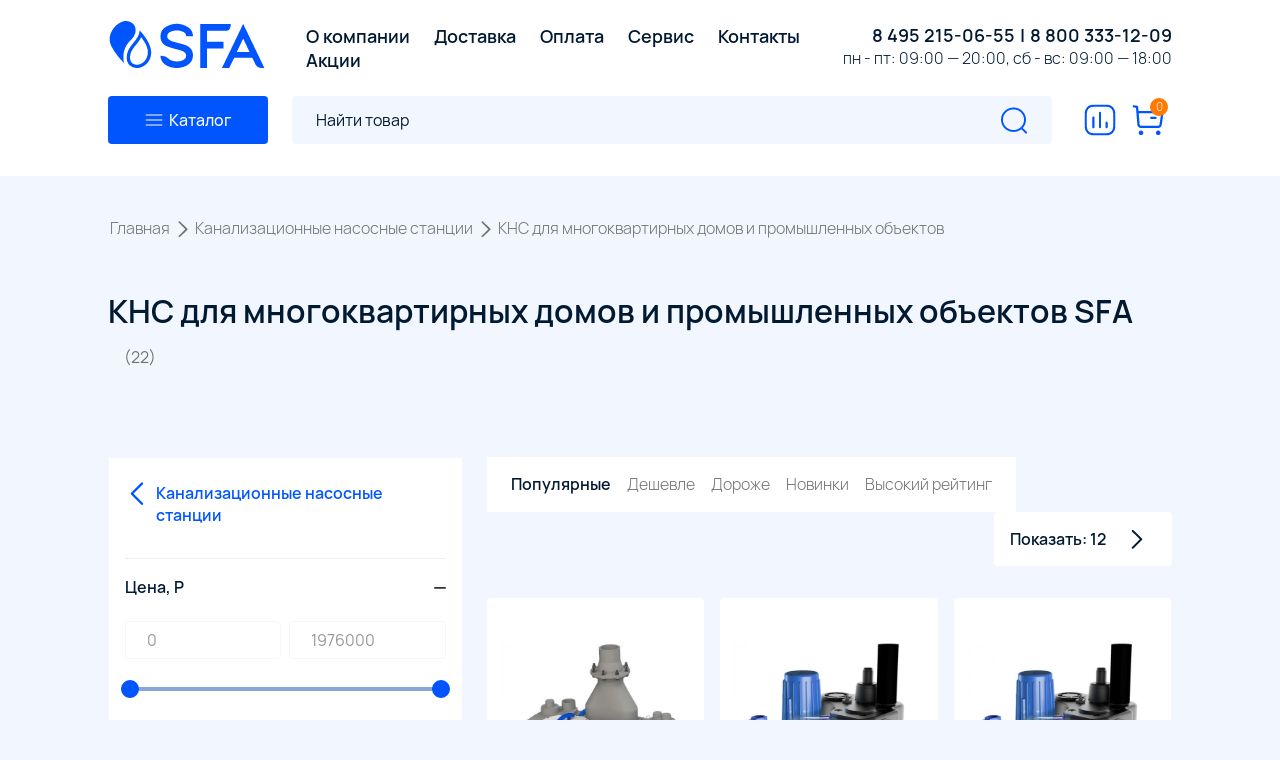

--- FILE ---
content_type: text/html; charset=utf-8
request_url: https://sani-shop.ru/kanalizacionnye-nasosnye-stancii/kns-dlya-mnogokvartirnyh-domov-i-promyshlennyh-obektov/
body_size: 25597
content:
	<!DOCTYPE html>
	<!--[if IE]><![endif]-->
	<!--[if IE 8 ]>
	<html dir="ltr" lang="ru" class="ie8"><![endif]-->
	<!--[if IE 9 ]>
	<html dir="ltr" lang="ru" class="ie9"><![endif]-->
	<!--[if (gt IE 9)|!(IE)]><!-->
<html dir="ltr" lang="ru">
	<!--<![endif]-->
	<head prefix="og: http://ogp.me/ns# fb: http://ogp.me/ns/fb# product: http://ogp.me/ns/product#">
		<meta charset="UTF-8"/>
		<meta name="viewport" content="width=device-width, initial-scale=1">
		<meta http-equiv="X-UA-Compatible" content="IE=edge">
		<title>КНС для многоквартирных домов и промышленных объектов</title>
					<meta name="description" content="Купить КНС для многоквартирных домов и промышленных объектов с доставкой по всей России в фирменном магазине SFA"/>
						<meta property="og:type" content="og:website"/>
<meta property="og:title" content="КНС для многоквартирных домов и промышленных объектов"/>
<meta property="og:description" content="Купить КНС для многоквартирных домов и промышленных объектов с доставкой по всей России в фирменном магазине SFA"/>
<meta property="og:url" content="https://sani-shop.ru/kanalizacionnye-nasosnye-stancii/kns-dlya-mnogokvartirnyh-domov-i-promyshlennyh-obektov"/>
<meta property="og:image" content="https://cdn.sani-shop.ru/image/cache/600-600/category/thumb-image/222-1663509076.jpg"/>
<meta property="og:site_name" content="Фирменный магазин SFA"/>
					<link href="https://sani-shop.ru/kanalizacionnye-nasosnye-stancii/kns-dlya-mnogokvartirnyh-domov-i-promyshlennyh-obektov" rel="canonical" />
					<link href="https://sani-shop.ru/kanalizacionnye-nasosnye-stancii/kns-dlya-mnogokvartirnyh-domov-i-promyshlennyh-obektov?page=2" rel="next" />
					<link href="https://cdn.sani-shop.ru/image/favicon.png" rel="icon" />
							<link href="https://cdn.sani-shop.ru/static/45692/jquery-ui.min.css" rel="stylesheet" />
					<link href="https://cdn.sani-shop.ru/static/45692/style.css" rel="stylesheet" />
					<link href="/fonts/line-awesome/css/line-awesome-font-awesome.css" rel="stylesheet" />
					<link href="https://cdn.sani-shop.ru/static/60f89/jquery.fancybox.css" rel="stylesheet" />
					<link href="https://cdn.sani-shop.ru/static/def0f/magnific-popup.css" rel="stylesheet" />
					<link href="https://cdn.sani-shop.ru/static/9c38c/jquery.ez-plus.css" rel="stylesheet" />
					<link href="https://cdn.sani-shop.ru/static/9186c/owl.carousel.css" rel="stylesheet" />
					<link href="https://cdn.sani-shop.ru/static/28be4/mobile.css" rel="stylesheet" />
					<link href="https://cdn.sani-shop.ru/static/43e26/sphinxAutocomplete.css" rel="stylesheet" />
					<link href="https://cdn.sani-shop.ru/static/28be4/stylesheet.css" rel="stylesheet" />
					<link href="https://cdn.sani-shop.ru/static/28be4/custom.css" rel="stylesheet" />
							<script type="text/javascript" src="https://cdn.sani-shop.ru/static/acc20/jquery-2.1.1.min.js"></script>
					<script type="text/javascript" src="https://cdn.sani-shop.ru/static/fade0/bootstrap.min.js"></script>
					<script type="text/javascript" src="https://cdn.sani-shop.ru/static/def0f/jquery.magnific-popup.min.js"></script>
					<script type="text/javascript" src="https://cdn.sani-shop.ru/static/c249f/jquery-ui.js"></script>
					<script type="text/javascript" src="https://cdn.sani-shop.ru/static/1d993/iscroll.js"></script>
					<script type="text/javascript" src="https://cdn.sani-shop.ru/static/1d993/mega_filter.js"></script>
					<script type="text/javascript" src="https://cdn.sani-shop.ru/static/caec4/ecommerce.js"></script>
					<script type="text/javascript" src="https://cdn.sani-shop.ru/static/caec4/svg-injector.min.js"></script>
					<script type="text/javascript" src="https://cdn.sani-shop.ru/static/1e145/threesixty.min.js"></script>
					<script type="text/javascript" src="https://cdn.sani-shop.ru/static/a5805/owl.carousel.min.js"></script>
					<script type="text/javascript" src="https://cdn.sani-shop.ru/static/1e145/tiny_add.js"></script>
					<script type="text/javascript" src="https://cdn.sani-shop.ru/static/acc20/jquery.scrollTo.min.js"></script>
					<script type="text/javascript" src="https://cdn.sani-shop.ru/static/1e145/jquery.selectric.min.js"></script>
					<script type="text/javascript" src="https://cdn.sani-shop.ru/static/c8fb0/jquery.ez-plus.js"></script>
					<script type="text/javascript" src="https://cdn.sani-shop.ru/static/60f89/jquery.fancybox.js"></script>
					<script type="text/javascript" src="https://cdn.sani-shop.ru/static/6e125/slick.min.js"></script>
					<script type="text/javascript" src="https://cdn.sani-shop.ru/static/e3fb4/sticky-kit.js"></script>
					<script type="text/javascript" src="https://sani-shop.ru/index.php?route=common/sphinx/script"></script>
					<script type="text/javascript" src="https://cdn.sani-shop.ru/static/caec4/imask.min.js"></script>
					<script type="text/javascript" src="https://cdn.sani-shop.ru/static/1e145/common.js"></script>
					<script type="text/javascript" src="https://cdn.sani-shop.ru/static/6e125/common.js"></script>
						
					</head>
<body class="product-category-126_142 page-category layout-">
<div class="row-offcanvas row-offcanvas-left">
	<div id="page">

	<!-- header -->

<header id="header-layout" class="header-v1">
	<div class="header-bottom">
		<div class="container">
			<div class="logo-container">
				<div id="logo" class="logo-store">
					<a href="https://sani-shop.ru/">
						<svg xmlns="http://www.w3.org/2000/svg" viewBox="0 0 392.6 121.5"><title>Фирменный магазин SFA</title><path d="M52.6,3.9c12.7,4.1,18.7,15.8,15,29a33.4,33.4,0,0,1-8.8,14.6A86.7,86.7,0,0,0,46.9,61.2c-7,10.6-9.2,22.5-8.5,35,.2,3.3.6,6.6,1,10.2A164.3,164.3,0,0,1,25.6,91.1,144.4,144.4,0,0,1,8.8,65.8C.5,49.5,3.5,34.4,14,20.3,20.4,11.7,31.3,4.7,39.3,3A25.3,25.3,0,0,1,52.6,3.9ZM211.1,40.6a6.4,6.4,0,0,0,0-2.5c-.8-8.8-4.9-15.9-12.3-20.4-17.9-10.9-36.4-11-54.6-1-10.1,5.5-14.6,14.8-13.8,26.3s7.3,19,18,23.1c7.9,3.1,16.3,5,24.5,7.1,5.6,1.4,11.3,2.7,16.1,6s6.8,9.2,3.9,14.4a13.1,13.1,0,0,1-5.9,5.5c-6.1,3.2-12.7,4-19.5,3.4s-13.3-2.4-18.4-7.6A20.9,20.9,0,0,0,135.5,89c-5.8-.6-5.8-.5-4.5,5.3,2.2,9.9,8.8,16,17.6,20.1s18.9,5.2,28.8,4.2a46,46,0,0,0,18.8-5.9c10.1-6,15.5-14.6,14.9-26.5s-7.3-19.5-18.2-23.8a175.3,175.3,0,0,0-22.5-6.5c-5.8-1.5-11.7-2.7-16.9-5.8-2.9-1.7-5.3-3.9-6-7.4-1.2-5.6,1.6-10.8,7.8-13.5,10.2-4.6,20.6-4.5,30.9-.1,4.3,1.9,7.6,5.1,8,10.2a3.4,3.4,0,0,1,0,1.3Zm18,78.4H246V70.7h41V53.8H246v-27h47.4c5.4,0,8.4-2.2,10.2-7.3a36.2,36.2,0,0,0,1.4-7.3c.1-1.8.2-2.5.2-2.5H229.1Zm159.5,0s-9,.2-12.2-.7a14.4,14.4,0,0,1-9.7-7.8l-8-16.7H313.5L301,119.1H283.1L335.9,9.6ZM351.8,79.3,335.9,46.1,320.1,79.3ZM85.3,116a29.2,29.2,0,0,1-22.1,1.5c-9.8-3-15.7-10.7-16.5-21-.9-12.3,3.3-23,10.6-32.7l6.6-8.2C71.2,46.9,77.8,37.8,79,25.8c12,14,23.4,28.1,27.4,46.6S100.8,108.7,85.3,116ZM98.9,80.8c.5-15.1-8.3-26.4-16.3-38.4-3.9,8.3-9.5,14.7-14.9,21.4-1.9,2.4-3.9,4.8-5.6,7.4-5.3,7.6-8.2,15.8-7.2,25.2.6,6.8,4.5,11.7,11,13.5a20.9,20.9,0,0,0,15.9-1.2C93.1,102.9,98.5,93.1,98.9,80.8Z"/></svg>
					</a>
				</div>
			</div>

			<nav id="pav-megamenu" class="pav-megamenu hidden-xs">
	<div class="navbar">
		<div id="mainmenutop" class="megamenu" role="navigation">
			<div class="navbar-header">
				<div class="collapse navbar-collapse" id="bs-megamenu">
					<ul class="nav navbar-nav megamenu"><li class="canvas-menu-list aligned-left parent dropdown " ><a href="/products" class="dropdown-toggle" data-toggle="dropdown"><span class="menu-title">Каталог</span><b class="caret"></b></a><div class="dropdown-menu"  ><div class="dropdown-menu-inner"><div class="row"><div class="mega-col col-xs-12 col-sm-12 col-md-12 " > <div class="mega-col-inner"><div class="pavo-widget" id="pavowid-19696b72b6216a2"><div class="pavo-widget" id="pavowid-2038949706"><div class="panel categories-menu-list">
	<div class="widget-inner panel-body tree-menu">
		<ul class="list-arrow cat_all navbar-nav">
											<li class="lvl1 canvas-menu-list ">
					<div class="img">
						<img class="img-responsive" src="https://cdn.sani-shop.ru/image/cache/1000-677/category/thumb-image/sanuzel.png" alt="Насосы для санузла">
					</div>
					<div class="list parent">
						<a href="https://sani-shop.ru/nasosy-dlya-sanuzla" class="link">
							<span class="title ">Насосы для санузла</span>
						</a>
												<ul class="submenu">
														<li>
								<a href="https://sani-shop.ru/nasosy-dlya-sanuzla/nasosy-s-izmelchitelem">
									<span class="name">Насосы с измельчителем</span>
								</a>
							</li>
														<li>
								<a href="https://sani-shop.ru/nasosy-dlya-sanuzla/nasosy-dlya-podvesnogo-unitaza">
									<span class="name">Насосы для подвесного унитаза</span>
								</a>
							</li>
														<li>
								<a href="https://sani-shop.ru/nasosy-dlya-sanuzla/unitazy-so-vstroennym-nasosom">
									<span class="name">Унитазы со встроенным насосом</span>
								</a>
							</li>
													</ul>
											</div>
				</li>
											<li class="lvl1 canvas-menu-list ">
					<div class="img">
						<img class="img-responsive" src="https://cdn.sani-shop.ru/image/cache/1000-677/category/thumb-image/sanidouche.jpg" alt="Насосы для ванной комнаты">
					</div>
					<div class="list ">
						<a href="https://sani-shop.ru/nasosy-dlya-vannoj-komnaty" class="link">
							<span class="title ">Насосы для ванной комнаты</span>
						</a>
											</div>
				</li>
											<li class="lvl1 canvas-menu-list ">
					<div class="img">
						<img class="img-responsive" src="https://cdn.sani-shop.ru/image/cache/1000-677/category/thumb-image/kuhnya.png" alt="Насосы для кухни и прачечной">
					</div>
					<div class="list parent">
						<a href="https://sani-shop.ru/nasosy-dlya-kuhni-i-prachechnoj" class="link">
							<span class="title ">Насосы для кухни и прачечной</span>
						</a>
												<ul class="submenu">
														<li>
								<a href="https://sani-shop.ru/nasosy-dlya-kuhni-i-prachechnoj/nasosy-bytovye-dlya-kuhni">
									<span class="name">Насосы бытовые для кухни</span>
								</a>
							</li>
														<li>
								<a href="https://sani-shop.ru/nasosy-dlya-kuhni-i-prachechnoj/nasosy-professionalnye-dlya-kuhni">
									<span class="name">Насосы профессиональные для кухни</span>
								</a>
							</li>
													</ul>
											</div>
				</li>
											<li class="lvl1 canvas-menu-list ">
					<div class="img">
						<img class="img-responsive" src="https://cdn.sani-shop.ru/image/cache/1000-677/category/thumb-image/sanicubic-1-vx.jpg" alt="Канализационные насосные станции">
					</div>
					<div class="list parent">
						<a href="https://sani-shop.ru/kanalizacionnye-nasosnye-stancii" class="link">
							<span class="title ">Канализационные насосные станции</span>
						</a>
												<ul class="submenu">
														<li>
								<a href="https://sani-shop.ru/kanalizacionnye-nasosnye-stancii/kns-dlya-lichnogo-i-obschestvennogo-ispolzovaniya">
									<span class="name">КНС для личного и общественного использования</span>
								</a>
							</li>
														<li>
								<a href="https://sani-shop.ru/kanalizacionnye-nasosnye-stancii/kns-dlya-mnogokvartirnyh-domov-i-promyshlennyh-obektov">
									<span class="name">КНС для многоквартирных домов и промышленных объектов</span>
								</a>
							</li>
													</ul>
											</div>
				</li>
											<li class="lvl1 canvas-menu-list ">
					<div class="img">
						<img class="img-responsive" src="https://cdn.sani-shop.ru/image/cache/1000-677/category/thumb-image/sanicondens-pro.jpg" alt="Насосы для отведения конденсата">
					</div>
					<div class="list parent">
						<a href="https://sani-shop.ru/nasosy-dlya-otvedeniya-kondensata" class="link">
							<span class="title ">Насосы для отведения конденсата</span>
						</a>
												<ul class="submenu">
														<li>
								<a href="https://sani-shop.ru/nasosy-dlya-otvedeniya-kondensata/drenazhnye-pompy-dlya-kondicionerov">
									<span class="name">Дренажные помпы для кондиционеров</span>
								</a>
							</li>
														<li>
								<a href="https://sani-shop.ru/nasosy-dlya-otvedeniya-kondensata/kondensatnye-nasosy-dlya-kotlov-i-holodilnyh-ustanovok">
									<span class="name">Конденсатные насосы для котлов и холодильных установок</span>
								</a>
							</li>
													</ul>
											</div>
				</li>
											<li class="lvl1 canvas-menu-list ">
					<div class="img">
						<img class="img-responsive" src="https://cdn.sani-shop.ru/image/cache/1000-677/category/thumb-image/987897.jpg" alt="Погружные канализационные насосы">
					</div>
					<div class="list ">
						<a href="https://sani-shop.ru/pogruzhnye-kanalizacionnye-nasosy" class="link">
							<span class="title ">Погружные канализационные насосы</span>
						</a>
											</div>
				</li>
											<li class="lvl1 canvas-menu-list ">
					<div class="img">
						<img class="img-responsive" src="https://cdn.sani-shop.ru/image/cache/1000-677/category/thumb-image/60780676453f1cf80f51db2e2c2658507bcae52c-1664261353.jpg" alt="Аксессуары">
					</div>
					<div class="list ">
						<a href="https://sani-shop.ru/aksessuary" class="link">
							<span class="title ">Аксессуары</span>
						</a>
											</div>
				</li>
											<li class="lvl1 canvas-menu-list ">
					<div class="img">
						<img class="img-responsive" src="https://cdn.sani-shop.ru/image/cache/1000-677/category/thumb-image/gift-sertificats.jpg" alt="Подарочные сертификаты SFA">
					</div>
					<div class="list ">
						<a href="https://sani-shop.ru/podarochnye-sertifikaty-sfa" class="link">
							<span class="title ">Подарочные сертификаты SFA</span>
						</a>
											</div>
				</li>
					</ul>
	</div>
</div>

</div></div></div></div></div></div></div></li><li class="" ><a href="https://sani-shop.ru/about_us"><span class="menu-title">О компании</span></a></li><li class="" ><a href="https://sani-shop.ru/delivery"><span class="menu-title">Доставка</span></a></li><li class="" ><a href="/payment"><span class="menu-title">Оплата</span></a></li><li class="" ><a href="https://sani-shop.ru/garantija-i-servis"><span class="menu-title">Сервис</span></a></li><li class="contact-link" ><a href="/contact-us"><span class="menu-title">Контакты</span></a></li><li class="" ><a href="/specials"><span class="menu-title">Акции</span></a></li></ul>				</div>
			</div>
		</div>
	</div>
</nav>
			<div class="worktime_phones">
				<div id="topcontacts">
					<div class="topcontacts worktime">
						<div class="media-body">
							<span>
								пн - пт: 09:00 — 20:00, сб - вс: 09:00 — 18:00							</span>
						</div>
					</div>
					<div class="topcontacts phone">
						<div class="media-body">
							<span>
																	8 495 215-06-55							</span>
							<span class="line">|</span>
							<span>
																8 800 333-12-09							</span>
						</div>
					</div>
				</div>
							</div>
		</div>
	</div>

	<div class="header-menu">
		<div class="container">
			<div class="logo-container">
				<div id="logo" class="logo-store">
					<a href="https://sani-shop.ru/">
						<svg xmlns="http://www.w3.org/2000/svg" viewBox="0 0 392.6 121.5"><title>Фирменный магазин SFA</title><path d="M52.6,3.9c12.7,4.1,18.7,15.8,15,29a33.4,33.4,0,0,1-8.8,14.6A86.7,86.7,0,0,0,46.9,61.2c-7,10.6-9.2,22.5-8.5,35,.2,3.3.6,6.6,1,10.2A164.3,164.3,0,0,1,25.6,91.1,144.4,144.4,0,0,1,8.8,65.8C.5,49.5,3.5,34.4,14,20.3,20.4,11.7,31.3,4.7,39.3,3A25.3,25.3,0,0,1,52.6,3.9ZM211.1,40.6a6.4,6.4,0,0,0,0-2.5c-.8-8.8-4.9-15.9-12.3-20.4-17.9-10.9-36.4-11-54.6-1-10.1,5.5-14.6,14.8-13.8,26.3s7.3,19,18,23.1c7.9,3.1,16.3,5,24.5,7.1,5.6,1.4,11.3,2.7,16.1,6s6.8,9.2,3.9,14.4a13.1,13.1,0,0,1-5.9,5.5c-6.1,3.2-12.7,4-19.5,3.4s-13.3-2.4-18.4-7.6A20.9,20.9,0,0,0,135.5,89c-5.8-.6-5.8-.5-4.5,5.3,2.2,9.9,8.8,16,17.6,20.1s18.9,5.2,28.8,4.2a46,46,0,0,0,18.8-5.9c10.1-6,15.5-14.6,14.9-26.5s-7.3-19.5-18.2-23.8a175.3,175.3,0,0,0-22.5-6.5c-5.8-1.5-11.7-2.7-16.9-5.8-2.9-1.7-5.3-3.9-6-7.4-1.2-5.6,1.6-10.8,7.8-13.5,10.2-4.6,20.6-4.5,30.9-.1,4.3,1.9,7.6,5.1,8,10.2a3.4,3.4,0,0,1,0,1.3Zm18,78.4H246V70.7h41V53.8H246v-27h47.4c5.4,0,8.4-2.2,10.2-7.3a36.2,36.2,0,0,0,1.4-7.3c.1-1.8.2-2.5.2-2.5H229.1Zm159.5,0s-9,.2-12.2-.7a14.4,14.4,0,0,1-9.7-7.8l-8-16.7H313.5L301,119.1H283.1L335.9,9.6ZM351.8,79.3,335.9,46.1,320.1,79.3ZM85.3,116a29.2,29.2,0,0,1-22.1,1.5c-9.8-3-15.7-10.7-16.5-21-.9-12.3,3.3-23,10.6-32.7l6.6-8.2C71.2,46.9,77.8,37.8,79,25.8c12,14,23.4,28.1,27.4,46.6S100.8,108.7,85.3,116ZM98.9,80.8c.5-15.1-8.3-26.4-16.3-38.4-3.9,8.3-9.5,14.7-14.9,21.4-1.9,2.4-3.9,4.8-5.6,7.4-5.3,7.6-8.2,15.8-7.2,25.2.6,6.8,4.5,11.7,11,13.5a20.9,20.9,0,0,0,15.9-1.2C93.1,102.9,98.5,93.1,98.9,80.8Z"/></svg>
					</a>
				</div>
			</div>
			<div class="main-menu">
				<div id="pav-mainnav" class="pav-mainnav">
					<div class="pav-megamenu">
						<button data-toggle="offcanvas" class="canvas-menu hidden-sm hidden-md hidden-lg red_button" type="button">
							<svg width="21" height="21" viewBox="0 0 21 21" fill="none" xmlns="http://www.w3.org/2000/svg">
								<path d="M2.375 5.85644H18.625C18.7908 5.85644 18.9497 5.7906 19.0669 5.67339C19.1842 5.55618 19.25 5.39721 19.25 5.23145C19.25 5.06568 19.1842 4.90671 19.0669 4.7895C18.9497 4.67229 18.7908 4.60645 18.625 4.60645H2.375C2.20924 4.60645 2.05027 4.67229 1.93306 4.7895C1.81585 4.90671 1.75 5.06568 1.75 5.23145C1.75 5.39721 1.81585 5.55618 1.93306 5.67339C2.05027 5.7906 2.20924 5.85644 2.375 5.85644Z" fill="white"/>
								<path d="M18.625 9.875H2.375C2.20924 9.875 2.05027 9.94085 1.93306 10.0581C1.81585 10.1753 1.75 10.3342 1.75 10.5C1.75 10.6658 1.81585 10.8247 1.93306 10.9419C2.05027 11.0592 2.20924 11.125 2.375 11.125H18.625C18.7908 11.125 18.9497 11.0592 19.0669 10.9419C19.1842 10.8247 19.25 10.6658 19.25 10.5C19.25 10.3342 19.1842 10.1753 19.0669 10.0581C18.9497 9.94085 18.7908 9.875 18.625 9.875Z" fill="white"/>
								<path d="M18.625 15.1436H2.375C2.20924 15.1436 2.05027 15.2094 1.93306 15.3266C1.81585 15.4438 1.75 15.6028 1.75 15.7686C1.75 15.9343 1.81585 16.0933 1.93306 16.2105C2.05027 16.3277 2.20924 16.3936 2.375 16.3936H18.625C18.7908 16.3936 18.9497 16.3277 19.0669 16.2105C19.1842 16.0933 19.25 15.9343 19.25 15.7686C19.25 15.6028 19.1842 15.4438 19.0669 15.3266C18.9497 15.2094 18.7908 15.1436 18.625 15.1436Z" fill="white"/>
							</svg>
						</button>
						<nav id="menu" class="navbar hidden-xs">
							<div class="button_menu_cat">
								<a href="/products" class="">
									<div class="red_button">
										<svg width="21" height="21" viewBox="0 0 21 21" fill="none" xmlns="http://www.w3.org/2000/svg">
											<path d="M2.375 5.85644H18.625C18.7908 5.85644 18.9497 5.7906 19.0669 5.67339C19.1842 5.55618 19.25 5.39721 19.25 5.23145C19.25 5.06568 19.1842 4.90671 19.0669 4.7895C18.9497 4.67229 18.7908 4.60645 18.625 4.60645H2.375C2.20924 4.60645 2.05027 4.67229 1.93306 4.7895C1.81585 4.90671 1.75 5.06568 1.75 5.23145C1.75 5.39721 1.81585 5.55618 1.93306 5.67339C2.05027 5.7906 2.20924 5.85644 2.375 5.85644Z" fill="white"/>
											<path d="M18.625 9.875H2.375C2.20924 9.875 2.05027 9.94085 1.93306 10.0581C1.81585 10.1753 1.75 10.3342 1.75 10.5C1.75 10.6658 1.81585 10.8247 1.93306 10.9419C2.05027 11.0592 2.20924 11.125 2.375 11.125H18.625C18.7908 11.125 18.9497 11.0592 19.0669 10.9419C19.1842 10.8247 19.25 10.6658 19.25 10.5C19.25 10.3342 19.1842 10.1753 19.0669 10.0581C18.9497 9.94085 18.7908 9.875 18.625 9.875Z" fill="white"/>
											<path d="M18.625 15.1436H2.375C2.20924 15.1436 2.05027 15.2094 1.93306 15.3266C1.81585 15.4438 1.75 15.6028 1.75 15.7686C1.75 15.9343 1.81585 16.0933 1.93306 16.2105C2.05027 16.3277 2.20924 16.3936 2.375 16.3936H18.625C18.7908 16.3936 18.9497 16.3277 19.0669 16.2105C19.1842 16.0933 19.25 15.9343 19.25 15.7686C19.25 15.6028 19.1842 15.4438 19.0669 15.3266C18.9497 15.2094 18.7908 15.1436 18.625 15.1436Z" fill="white"/>
										</svg>
										<span>Каталог</span>
									</div>
								</a>

								<div class="pc_menu collapse navbar-collapse navbar-ex1-collapse">
									<div class="container">
										<div class="nav">
											
											<div class="lvl1">
												<div class="img">
													<a href="https://sani-shop.ru/nasosy-dlya-sanuzla">
														<img class="img-responsive" src="https://cdn.sani-shop.ru/image/cache/1000-677/category/thumb-image/sanuzel.png" alt="Насосы для санузла" title="Насосы для санузла">
													</a>
												</div>
												<div class="list">
													<span class="title">
														<div class="block-name">
															<a href="https://sani-shop.ru/nasosy-dlya-sanuzla">
																<span class="name">Насосы для санузла</span>
															</a>
														</div>
													</span>
																																							<span class="child-title">
														<div class="block-name">
															<a href="https://sani-shop.ru/nasosy-dlya-sanuzla/nasosy-s-izmelchitelem">
																<span class="name">Насосы с измельчителем</span>
															</a>
														</div>
													</span>
																										<span class="child-title">
														<div class="block-name">
															<a href="https://sani-shop.ru/nasosy-dlya-sanuzla/nasosy-dlya-podvesnogo-unitaza">
																<span class="name">Насосы для подвесного унитаза</span>
															</a>
														</div>
													</span>
																										<span class="child-title">
														<div class="block-name">
															<a href="https://sani-shop.ru/nasosy-dlya-sanuzla/unitazy-so-vstroennym-nasosom">
																<span class="name">Унитазы со встроенным насосом</span>
															</a>
														</div>
													</span>
																																						</div>
											</div>

											
											<div class="lvl1">
												<div class="img">
													<a href="https://sani-shop.ru/nasosy-dlya-vannoj-komnaty">
														<img class="img-responsive" src="https://cdn.sani-shop.ru/image/cache/1000-677/category/thumb-image/sanidouche.jpg" alt="Насосы для ванной комнаты" title="Насосы для ванной комнаты">
													</a>
												</div>
												<div class="list">
													<span class="title">
														<div class="block-name">
															<a href="https://sani-shop.ru/nasosy-dlya-vannoj-komnaty">
																<span class="name">Насосы для ванной комнаты</span>
															</a>
														</div>
													</span>
																									</div>
											</div>

											
											<div class="lvl1">
												<div class="img">
													<a href="https://sani-shop.ru/nasosy-dlya-kuhni-i-prachechnoj">
														<img class="img-responsive" src="https://cdn.sani-shop.ru/image/cache/1000-677/category/thumb-image/kuhnya.png" alt="Насосы для кухни и прачечной" title="Насосы для кухни и прачечной">
													</a>
												</div>
												<div class="list">
													<span class="title">
														<div class="block-name">
															<a href="https://sani-shop.ru/nasosy-dlya-kuhni-i-prachechnoj">
																<span class="name">Насосы для кухни и прачечной</span>
															</a>
														</div>
													</span>
																																							<span class="child-title">
														<div class="block-name">
															<a href="https://sani-shop.ru/nasosy-dlya-kuhni-i-prachechnoj/nasosy-bytovye-dlya-kuhni">
																<span class="name">Насосы бытовые для кухни</span>
															</a>
														</div>
													</span>
																										<span class="child-title">
														<div class="block-name">
															<a href="https://sani-shop.ru/nasosy-dlya-kuhni-i-prachechnoj/nasosy-professionalnye-dlya-kuhni">
																<span class="name">Насосы профессиональные для кухни</span>
															</a>
														</div>
													</span>
																																						</div>
											</div>

											
											<div class="lvl1">
												<div class="img">
													<a href="https://sani-shop.ru/kanalizacionnye-nasosnye-stancii">
														<img class="img-responsive" src="https://cdn.sani-shop.ru/image/cache/1000-677/category/thumb-image/sanicubic-1-vx.jpg" alt="Канализационные насосные станции" title="Канализационные насосные станции">
													</a>
												</div>
												<div class="list">
													<span class="title">
														<div class="block-name">
															<a href="https://sani-shop.ru/kanalizacionnye-nasosnye-stancii">
																<span class="name">Канализационные насосные станции</span>
															</a>
														</div>
													</span>
																																							<span class="child-title">
														<div class="block-name">
															<a href="https://sani-shop.ru/kanalizacionnye-nasosnye-stancii/kns-dlya-lichnogo-i-obschestvennogo-ispolzovaniya">
																<span class="name">КНС для личного и общественного использования</span>
															</a>
														</div>
													</span>
																										<span class="child-title">
														<div class="block-name">
															<a href="https://sani-shop.ru/kanalizacionnye-nasosnye-stancii/kns-dlya-mnogokvartirnyh-domov-i-promyshlennyh-obektov">
																<span class="name">КНС для многоквартирных домов и промышленных объектов</span>
															</a>
														</div>
													</span>
																																						</div>
											</div>

											
											<div class="lvl1">
												<div class="img">
													<a href="https://sani-shop.ru/nasosy-dlya-otvedeniya-kondensata">
														<img class="img-responsive" src="https://cdn.sani-shop.ru/image/cache/1000-677/category/thumb-image/sanicondens-pro.jpg" alt="Насосы для отведения конденсата" title="Насосы для отведения конденсата">
													</a>
												</div>
												<div class="list">
													<span class="title">
														<div class="block-name">
															<a href="https://sani-shop.ru/nasosy-dlya-otvedeniya-kondensata">
																<span class="name">Насосы для отведения конденсата</span>
															</a>
														</div>
													</span>
																																							<span class="child-title">
														<div class="block-name">
															<a href="https://sani-shop.ru/nasosy-dlya-otvedeniya-kondensata/drenazhnye-pompy-dlya-kondicionerov">
																<span class="name">Дренажные помпы для кондиционеров</span>
															</a>
														</div>
													</span>
																										<span class="child-title">
														<div class="block-name">
															<a href="https://sani-shop.ru/nasosy-dlya-otvedeniya-kondensata/kondensatnye-nasosy-dlya-kotlov-i-holodilnyh-ustanovok">
																<span class="name">Конденсатные насосы для котлов и холодильных установок</span>
															</a>
														</div>
													</span>
																																						</div>
											</div>

											
											<div class="lvl1">
												<div class="img">
													<a href="https://sani-shop.ru/pogruzhnye-kanalizacionnye-nasosy">
														<img class="img-responsive" src="https://cdn.sani-shop.ru/image/cache/1000-677/category/thumb-image/987897.jpg" alt="Погружные канализационные насосы" title="Погружные канализационные насосы">
													</a>
												</div>
												<div class="list">
													<span class="title">
														<div class="block-name">
															<a href="https://sani-shop.ru/pogruzhnye-kanalizacionnye-nasosy">
																<span class="name">Погружные канализационные насосы</span>
															</a>
														</div>
													</span>
																									</div>
											</div>

											
											<div class="lvl1">
												<div class="img">
													<a href="https://sani-shop.ru/aksessuary">
														<img class="img-responsive" src="https://cdn.sani-shop.ru/image/cache/1000-677/category/thumb-image/60780676453f1cf80f51db2e2c2658507bcae52c-1664261353.jpg" alt="Аксессуары" title="Аксессуары">
													</a>
												</div>
												<div class="list">
													<span class="title">
														<div class="block-name">
															<a href="https://sani-shop.ru/aksessuary">
																<span class="name">Аксессуары</span>
															</a>
														</div>
													</span>
																									</div>
											</div>

											
											<div class="lvl1">
												<div class="img">
													<a href="https://sani-shop.ru/podarochnye-sertifikaty-sfa">
														<img class="img-responsive" src="https://cdn.sani-shop.ru/image/cache/1000-677/category/thumb-image/gift-sertificats.jpg" alt="Подарочные сертификаты SFA" title="Подарочные сертификаты SFA">
													</a>
												</div>
												<div class="list">
													<span class="title">
														<div class="block-name">
															<a href="https://sani-shop.ru/podarochnye-sertifikaty-sfa">
																<span class="name">Подарочные сертификаты SFA</span>
															</a>
														</div>
													</span>
																									</div>
											</div>

																					</div>
									</div>
								</div>
								<div class="backdrop"></div>
							</div>
						</nav>
					</div>
				</div>
			</div>
			<div class="nav-search">
				<div class="search_block clearfix">
	<div id="searchtop" class="input-group">
		<input type="text" name="search" placeholder="Найти товар" value="" class="form-control"/>
		<span class="input-group-btn">
			<button type="button" class="btn btn-search">
				<svg width="26" height="27" viewBox="0 0 26 27" fill="none" xmlns="http://www.w3.org/2000/svg"><path d="M12.495 0.5C19.3958 0.5 24.99 5.97065 24.99 12.719C24.99 15.9038 23.7441 18.8039 21.703 20.9788L25.7173 24.8927C26.0936 25.2597 26.0943 25.8555 25.719 26.2235C25.3778 26.558 24.8433 26.5891 24.4662 26.3162L24.3582 26.2252L20.2965 22.2642C18.1586 23.9375 15.4463 24.9381 12.495 24.9381C5.5942 24.9381 0 19.4674 0 12.719C0 5.97065 5.5942 0.5 12.495 0.5ZM12.495 2.38206C6.65711 2.38206 1.92457 7.01008 1.92457 12.719C1.92457 18.428 6.65711 23.056 12.495 23.056C18.3329 23.056 23.0654 18.428 23.0654 12.719C23.0654 7.01008 18.3329 2.38206 12.495 2.38206Z" /></svg>
			</button>
		</span>
	</div>
</div>			</div>
			
			<div class="headercart">
				<div class="search_button">
					<svg width="26" height="27" viewBox="0 0 26 27" fill="none" xmlns="http://www.w3.org/2000/svg"><path d="M12.495 0.5C19.3958 0.5 24.99 5.97065 24.99 12.719C24.99 15.9038 23.7441 18.8039 21.703 20.9788L25.7173 24.8927C26.0936 25.2597 26.0943 25.8555 25.719 26.2235C25.3778 26.558 24.8433 26.5891 24.4662 26.3162L24.3582 26.2252L20.2965 22.2642C18.1586 23.9375 15.4463 24.9381 12.495 24.9381C5.5942 24.9381 0 19.4674 0 12.719C0 5.97065 5.5942 0.5 12.495 0.5ZM12.495 2.38206C6.65711 2.38206 1.92457 7.01008 1.92457 12.719C1.92457 18.428 6.65711 23.056 12.495 23.056C18.3329 23.056 23.0654 18.428 23.0654 12.719C23.0654 7.01008 18.3329 2.38206 12.495 2.38206Z" /></svg>
				</div>
				
				<div class="product-compare-header">
					<a id="compare-url">
						<svg width="34" height="24" viewBox="0 0 34 34" fill="none" xmlns="http://www.w3.org/2000/svg"><path d="M24.0831 0.75C29.5939 0.75 33.25 4.67706 33.25 10.3264V23.6736C33.25 29.3229 29.5939 33.25 24.0831 33.25H9.91694C4.40612 33.25 0.75 29.3229 0.75 23.6736V10.3264C0.75 4.68234 4.41577 0.75 9.91694 0.75H24.0831ZM24.0831 3.01744H9.91694C5.705 3.01744 3.01744 5.90043 3.01744 10.3264V23.6736C3.01744 28.1055 5.69604 30.9826 9.91694 30.9826H24.0831C28.304 30.9826 30.9826 28.1055 30.9826 23.6736V10.3264C30.9826 5.89455 28.304 3.01744 24.0831 3.01744ZM10.0033 13.1479C10.5773 13.1479 11.0516 13.5744 11.1267 14.1278L11.137 14.2817V24.6516C11.137 25.2778 10.6295 25.7853 10.0033 25.7853C9.42936 25.7853 8.95502 25.3588 8.87995 24.8055L8.8696 24.6516V14.2817C8.8696 13.6555 9.37719 13.1479 10.0033 13.1479ZM17.0576 8.18589C17.6315 8.18589 18.1059 8.6124 18.181 9.16577L18.1913 9.31961V24.6516C18.1913 25.2778 17.6837 25.7853 17.0576 25.7853C16.4836 25.7853 16.0093 25.3588 15.9342 24.8055L15.9239 24.6516V9.31961C15.9239 8.69347 16.4314 8.18589 17.0576 8.18589ZM23.9967 18.6278C24.5706 18.6278 25.045 19.0543 25.12 19.6077L25.1304 19.7615V24.6516C25.1304 25.2778 24.6228 25.7853 23.9967 25.7853C23.4227 25.7853 22.9484 25.3588 22.8733 24.8055L22.863 24.6516V19.7615C22.863 19.1354 23.3705 18.6278 23.9967 18.6278Z"/></svg>
						<div id="compare-right">
						<span id="compare-number"><span class="badge visible-xs visible-sm" id="compare-count">0</span></span>
						<div class="hidden-xs hidden-sm">
							<span class="badge hidden-xs hidden-sm" id="compare-total" style="display: none;"></span>
						</div>
						</div>
					</a>
				</div>
				<div id="cart" class="btn-group btn-block">
					<div class="cart-inner">
						<a id="cart-url" href="/index.php?route=checkout/buy">
							<div class="wrap-cart">
								<div class="icon-cart">
									<svg width="34" height="33" viewBox="0 0 34 33" fill="none" xmlns="http://www.w3.org/2000/svg">
										<path d="M9.56145 27.6765C10.9203 27.6765 12.0233 28.7795 12.0233 30.1383C12.0233 31.4973 10.9201 32.5985 9.56145 32.5985C8.20263 32.5985 7.10124 31.4971 7.10124 30.1383C7.10124 28.7797 8.20244 27.6765 9.56145 27.6765ZM27.8463 27.6765C29.2051 27.6765 30.3081 28.7795 30.3081 30.1383C30.3081 31.4973 29.2049 32.5985 27.8463 32.5985C26.4876 32.5985 25.3845 31.4973 25.3845 30.1383C25.3845 28.7795 26.4875 27.6765 27.8463 27.6765ZM2.01192 0.750812L2.17677 0.768053L5.55672 1.35304C6.0425 1.43712 6.42336 1.80333 6.53458 2.27184L6.56333 2.45198L6.94476 7.00472H29.8518C31.8393 7.00472 33.3829 8.69582 33.2409 10.6443L33.2143 10.8891L31.6721 21.5463C31.3884 23.4992 29.7765 24.9694 27.8326 25.0935L27.5655 25.102H9.8338C7.76553 25.102 6.02901 23.5842 5.73002 21.5653L5.69926 21.2992L4.21318 3.5939L1.76108 3.1698C1.15313 3.06458 0.728882 2.52584 0.750812 1.92593L0.768053 1.76108C0.873276 1.15313 1.41201 0.728882 2.01192 0.750812ZM29.8518 9.44218H7.1495L8.12823 21.0959C8.19697 21.9199 8.8406 22.5662 9.6454 22.6543L9.8338 22.6646H27.5655C28.3506 22.6646 29.0257 22.1322 29.2212 21.3871L29.2599 21.1966L30.802 10.5401C30.8788 10.0088 30.5082 9.52899 29.9951 9.45271L29.8518 9.44218ZM24.9599 13.0106C25.6329 13.0106 26.1786 13.5563 26.1786 14.2293C26.1786 14.8463 25.7201 15.3563 25.1252 15.437L24.9599 15.4481H20.4538C19.7807 15.4481 19.2351 14.9024 19.2351 14.2293C19.2351 13.6124 19.6936 13.1024 20.2884 13.0217L20.4538 13.0106H24.9599Z" fill="#717171"/>
									</svg>
								</div>
							<div id="cart-name">
								<div id="cart-name-count"><span class="badge" id="cart-count">0</span></div>
								<div id="cart-summa-count"><span id="cart-total" class="cart-total hidden-xs hidden-sm"></span></div>
							</div>

							</div>
						</a>
					</div>
				</div>



			</div>
		</div>
	</div>
	<div class="bg_search">
		<div class="close">
			<svg width="8" height="8" viewBox="0 0 8 8" fill="none" xmlns="http://www.w3.org/2000/svg" class="close" onclick="$('.search_button').trigger('click');">
				<path d="M6.6087 0.26087L4 2.86957L1.3913 0.26087C1.04348 -0.0869565 0.608696 -0.0869565 0.26087 0.26087C-0.0869565 0.608696 -0.0869565 1.04348 0.26087 1.3913L2.86957 4L0.26087 6.6087C-0.0869565 6.95652 -0.0869565 7.3913 0.26087 7.73913C0.608696 8.08696 1.04348 8.08696 1.3913 7.73913L4 5.13043L6.6087 7.73913C6.95652 8.08696 7.3913 8.08696 7.73913 7.73913C8.08696 7.3913 8.08696 6.95652 7.73913 6.6087L5.13043 4L7.73913 1.3913C8.08696 1.04348 8.08696 0.608696 7.73913 0.26087C7.3913 -0.0869565 6.86957 -0.0869565 6.6087 0.26087Z" fill="#717171"/>
			</svg>
		</div>
	</div>
</header>

	<!-- /header -->
<div class="breadcrumbs">
	<div class="container">
		<ul class="breadcrumb" itemscope itemtype="http://schema.org/BreadcrumbList">
							<li class="width" itemprop="itemListElement" itemscope itemtype="http://schema.org/ListItem">
				<a itemprop="item" href="https://sani-shop.ru/">
					<span>Главная</span>
					<meta itemprop="name" content="Главная">
				</a>
				<meta itemprop="position" content="1">
			</li>
								<li class="width" itemprop="itemListElement" itemscope itemtype="http://schema.org/ListItem">
				<a itemprop="item" href="https://sani-shop.ru/kanalizacionnye-nasosnye-stancii">
					<span itemprop="name">Канализационные насосные станции</span>
				</a>
				<meta itemprop="position" content="2">
			</li>
								<li class="width" itemprop="itemListElement" itemscope itemtype="http://schema.org/ListItem">
				<span itemprop="name">КНС для многоквартирных домов и промышленных объектов</span>
				<meta itemprop="item" content="https://sani-shop.ru/kanalizacionnye-nasosnye-stancii/kns-dlya-mnogokvartirnyh-domov-i-promyshlennyh-obektov">
				<meta itemprop="position" content="3">
			</li>
			</ul>
	</div>
</div>
	<div class="main-columns container">
		<div class="h1_container">
			<h1>КНС для многоквартирных домов и промышленных объектов SFA <span class="count_products">(22)</span></h1>
		</div>

					<aside id="sidebar-left" class="col-md-3">
				<column id="column-left" class="hidden-xs hidden-sm sidebar">
    
<div class="panel panel-v1 category box parent-box">
    <div class="panel-body tree-menu">
        <ul id="accordion17686493941165918040" class="accordion">
            <li class="parent-cat">
                <a href="https://sani-shop.ru/kanalizacionnye-nasosnye-stancii" class="single-category">
                    <svg viewBox="0 0 10 17" fill="none" xmlns="http://www.w3.org/2000/svg"><path d="M0.745899 16.5089C0.44784 16.2167 0.420743 15.7595 0.66461 15.4373L0.745899 15.345L7.47342 8.75L0.745899 2.15503C0.44784 1.86283 0.420743 1.40558 0.66461 1.08338L0.745899 0.991064C1.04396 0.698865 1.51037 0.672302 1.83904 0.911374L1.93321 0.991064L9.2541 8.16802C9.55216 8.46022 9.57926 8.91746 9.33539 9.23967L9.2541 9.33198L1.93321 16.5089C1.60534 16.8304 1.07376 16.8304 0.745899 16.5089Z"/></svg>
                    <span>Канализационные насосные станции</span>
                </a>
            </li>
        </ul>
    </div>
</div>
    	<script type="text/javascript">
		MegaFilter.prototype.beforeRequest = function() {
	var self = this;
};

MegaFilter.prototype.beforeRender = function( htmlResponse, htmlContent, json ) {
	var self = this;
};

MegaFilter.prototype.afterRender = function( htmlResponse, htmlContent, json ) {
	var self = this;

    if ($(window).width() <= 1199) {
        $('#content').find('.sort .item').addClass('hidden');
        $('#content').find('#input-sort').removeClass('hidden');
    }
	$('select').selectric({
		expandToItemText: true,
		disableOnMobile: false,
		nativeOnMobile: false,
	});
	alignment_product_name(['.product-grid'], '.name');
	alignment_product_name(['.product-grid'], '.bottom');
	alignment_product_name(['.product-grid'], '.product-attr');
	alignment_product_name(['.product-grid'], '.description');
};	</script>



<div class="box mfilter-box mfilter-column_left" id="mfilter-box-1">
			<h3 class="box-heading">Фильтры</h3>
		<div class="box-content mfilter-content">
				<ul>
											<li
					data-type="price"
					data-base-type="price"
					data-id="price"
					data-seo-name="price"
					data-inline-horizontal="0"
										data-display-live-filter="0"
					data-display-list-of-items=""
					class="mfilter-filter-item mfilter-price mfilter-price"
					>

											<div class="mfilter-heading">
							<div class="mfilter-heading-content">
								<div class="mfilter-heading-text"><span>Цена, Р</span></div>
								<i class="mfilter-head-icon"></i>
							</div>
						</div>
					
					<div class="mfilter-content-opts">
						<div class="mfilter-opts-container">
							<div class="mfilter-content-wrapper">
								<div class="mfilter-options">
																			<div class="mfilter-option mfilter-price">
											<div class="mfilter-price-inputs">
																								<div class="input_sliders input_min">

													<input id="mfilter-opts-price-min" type="text" class="form-control" value="от " />
													<input id="mfilter-opts-price-min-value" type="hidden" value="" />
												</div>
												<div class="input_sliders input_max">

													<input id="mfilter-opts-price-max" type="text" class="form-control" value="от " />
													<input id="mfilter-opts-price-max-value" type="hidden" value="" />
												</div>


											</div>
											<div class="mfilter-price-slider">
												<div id="mfilter-price-slider"></div>
											</div>
										</div>
																	</div>
							</div>
						</div>
					</div>
				</li>
											<li
					data-type="checkbox"
					data-base-type="attribute"
					data-id="139"
					data-seo-name="139-seriya-nasosa"
					data-inline-horizontal="0"
										data-display-live-filter="0"
					data-display-list-of-items=""
					class="mfilter-filter-item mfilter-checkbox mfilter-attribute mfilter-attributes"
					>

											<div class="mfilter-heading">
							<div class="mfilter-heading-content">
								<div class="mfilter-heading-text"><span>Серия насоса</span></div>
								<i class="mfilter-head-icon"></i>
							</div>
						</div>
					
					<div class="mfilter-content-opts">
						<div class="mfilter-opts-container">
							<div class="mfilter-content-wrapper">
								<div class="mfilter-options">
																													<div class="mfilter-options-container">
											<div class="mfilter-tb">
																																														<div class="mfilter-option mfilter-tb-as-tr checkbox_custom">


													<label class="mfilter-tb-as-td input-control checkbox" for="mfilter-opts-attribs-1-139-500a025a332db3ff947c2a5baabd15c4">
														<input
															id="mfilter-opts-attribs-1-139-500a025a332db3ff947c2a5baabd15c4"
															name="139-seriya-nasosa"
															type="checkbox"
																														value="Sanicubic" />
																												<span class="input-control__indicator"></span>
															Sanicubic																											</label>
													<div class="mfilter-tb-as-td mfilter-col-count"><span class="mfilter-counter">0</span></div>
												</div>
																																		</div>
										</div>
																	</div>
							</div>
						</div>
					</div>
				</li>
											<li
					data-type="checkbox"
					data-base-type="attribute"
					data-id="135"
					data-seo-name="135-vozmozhnye-podklyucheniya"
					data-inline-horizontal="0"
										data-display-live-filter="0"
					data-display-list-of-items=""
					class="mfilter-filter-item mfilter-checkbox mfilter-attribute mfilter-attributes"
					>

											<div class="mfilter-heading">
							<div class="mfilter-heading-content">
								<div class="mfilter-heading-text"><span>Возможные подключения</span></div>
								<i class="mfilter-head-icon"></i>
							</div>
						</div>
					
					<div class="mfilter-content-opts">
						<div class="mfilter-opts-container">
							<div class="mfilter-content-wrapper">
								<div class="mfilter-options">
																													<div class="mfilter-options-container">
											<div class="mfilter-tb">
																																														<div class="mfilter-option mfilter-tb-as-tr checkbox_custom">


													<label class="mfilter-tb-as-td input-control checkbox" for="mfilter-opts-attribs-1-135-b182bf97025e4d2f1eb8f20144dde307">
														<input
															id="mfilter-opts-attribs-1-135-b182bf97025e4d2f1eb8f20144dde307"
															name="135-vozmozhnye-podklyucheniya"
															type="checkbox"
																														value="Биде" />
																												<span class="input-control__indicator"></span>
															Биде																											</label>
													<div class="mfilter-tb-as-td mfilter-col-count"><span class="mfilter-counter">0</span></div>
												</div>
																																															<div class="mfilter-option mfilter-tb-as-tr checkbox_custom">


													<label class="mfilter-tb-as-td input-control checkbox" for="mfilter-opts-attribs-1-135-2b31d776985d3bc456d1558faa9b1846">
														<input
															id="mfilter-opts-attribs-1-135-2b31d776985d3bc456d1558faa9b1846"
															name="135-vozmozhnye-podklyucheniya"
															type="checkbox"
																														value="Ванна" />
																												<span class="input-control__indicator"></span>
															Ванна																											</label>
													<div class="mfilter-tb-as-td mfilter-col-count"><span class="mfilter-counter">0</span></div>
												</div>
																																															<div class="mfilter-option mfilter-tb-as-tr checkbox_custom">


													<label class="mfilter-tb-as-td input-control checkbox" for="mfilter-opts-attribs-1-135-e1db69d7c021a3884c4d1aa29ff85c19">
														<input
															id="mfilter-opts-attribs-1-135-e1db69d7c021a3884c4d1aa29ff85c19"
															name="135-vozmozhnye-podklyucheniya"
															type="checkbox"
																														value="Душ" />
																												<span class="input-control__indicator"></span>
															Душ																											</label>
													<div class="mfilter-tb-as-td mfilter-col-count"><span class="mfilter-counter">0</span></div>
												</div>
																																															<div class="mfilter-option mfilter-tb-as-tr checkbox_custom">


													<label class="mfilter-tb-as-td input-control checkbox" for="mfilter-opts-attribs-1-135-319ac508005580f473067ae29c41b78a">
														<input
															id="mfilter-opts-attribs-1-135-319ac508005580f473067ae29c41b78a"
															name="135-vozmozhnye-podklyucheniya"
															type="checkbox"
																														value="Кухонная мойка" />
																												<span class="input-control__indicator"></span>
															Кухонная мойка																											</label>
													<div class="mfilter-tb-as-td mfilter-col-count"><span class="mfilter-counter">0</span></div>
												</div>
																																															<div class="mfilter-option mfilter-tb-as-tr checkbox_custom">


													<label class="mfilter-tb-as-td input-control checkbox" for="mfilter-opts-attribs-1-135-db7f53b0976c14d6e67312b2d4aaa2a0">
														<input
															id="mfilter-opts-attribs-1-135-db7f53b0976c14d6e67312b2d4aaa2a0"
															name="135-vozmozhnye-podklyucheniya"
															type="checkbox"
																														value="Посудомоечная машина" />
																												<span class="input-control__indicator"></span>
															Посудомоечная машина																											</label>
													<div class="mfilter-tb-as-td mfilter-col-count"><span class="mfilter-counter">0</span></div>
												</div>
																																															<div class="mfilter-option mfilter-tb-as-tr checkbox_custom">


													<label class="mfilter-tb-as-td input-control checkbox" for="mfilter-opts-attribs-1-135-10f941ea868967063badbccb1c5bca7e">
														<input
															id="mfilter-opts-attribs-1-135-10f941ea868967063badbccb1c5bca7e"
															name="135-vozmozhnye-podklyucheniya"
															type="checkbox"
																														value="Раковина" />
																												<span class="input-control__indicator"></span>
															Раковина																											</label>
													<div class="mfilter-tb-as-td mfilter-col-count"><span class="mfilter-counter">0</span></div>
												</div>
																																															<div class="mfilter-option mfilter-tb-as-tr checkbox_custom">


													<label class="mfilter-tb-as-td input-control checkbox" for="mfilter-opts-attribs-1-135-4c5602d936847378b9604e3fbd80a98f">
														<input
															id="mfilter-opts-attribs-1-135-4c5602d936847378b9604e3fbd80a98f"
															name="135-vozmozhnye-podklyucheniya"
															type="checkbox"
																														value="Стиральная машина" />
																												<span class="input-control__indicator"></span>
															Стиральная машина																											</label>
													<div class="mfilter-tb-as-td mfilter-col-count"><span class="mfilter-counter">0</span></div>
												</div>
																																															<div class="mfilter-option mfilter-tb-as-tr checkbox_custom">


													<label class="mfilter-tb-as-td input-control checkbox" for="mfilter-opts-attribs-1-135-8f9c12ebeb294a59158ab72d0ad4d588">
														<input
															id="mfilter-opts-attribs-1-135-8f9c12ebeb294a59158ab72d0ad4d588"
															name="135-vozmozhnye-podklyucheniya"
															type="checkbox"
																														value="Унитаз" />
																												<span class="input-control__indicator"></span>
															Унитаз																											</label>
													<div class="mfilter-tb-as-td mfilter-col-count"><span class="mfilter-counter">0</span></div>
												</div>
																																		</div>
										</div>
																	</div>
							</div>
						</div>
					</div>
				</li>
											<li
					data-type="checkbox"
					data-base-type="attribute"
					data-id="137"
					data-seo-name="137-pomeshchenie"
					data-inline-horizontal="0"
										data-display-live-filter="0"
					data-display-list-of-items=""
					class="mfilter-filter-item mfilter-checkbox mfilter-attribute mfilter-attributes"
					>

											<div class="mfilter-heading">
							<div class="mfilter-heading-content">
								<div class="mfilter-heading-text"><span>Помещение</span></div>
								<i class="mfilter-head-icon"></i>
							</div>
						</div>
					
					<div class="mfilter-content-opts">
						<div class="mfilter-opts-container">
							<div class="mfilter-content-wrapper">
								<div class="mfilter-options">
																													<div class="mfilter-options-container">
											<div class="mfilter-tb">
																																														<div class="mfilter-option mfilter-tb-as-tr checkbox_custom">


													<label class="mfilter-tb-as-td input-control checkbox" for="mfilter-opts-attribs-1-137-2b31d776985d3bc456d1558faa9b1846">
														<input
															id="mfilter-opts-attribs-1-137-2b31d776985d3bc456d1558faa9b1846"
															name="137-pomeshchenie"
															type="checkbox"
																														value="Ванна" />
																												<span class="input-control__indicator"></span>
															Ванна																											</label>
													<div class="mfilter-tb-as-td mfilter-col-count"><span class="mfilter-counter">0</span></div>
												</div>
																																		</div>
										</div>
																	</div>
							</div>
						</div>
					</div>
				</li>
											<li
					data-type="checkbox"
					data-base-type="attribute"
					data-id="140"
					data-seo-name="140-tip-nasosa"
					data-inline-horizontal="0"
										data-display-live-filter="0"
					data-display-list-of-items=""
					class="mfilter-filter-item mfilter-checkbox mfilter-attribute mfilter-attributes"
					>

											<div class="mfilter-heading">
							<div class="mfilter-heading-content">
								<div class="mfilter-heading-text"><span>Тип насоса</span></div>
								<i class="mfilter-head-icon"></i>
							</div>
						</div>
					
					<div class="mfilter-content-opts">
						<div class="mfilter-opts-container">
							<div class="mfilter-content-wrapper">
								<div class="mfilter-options">
																													<div class="mfilter-options-container">
											<div class="mfilter-tb">
																																														<div class="mfilter-option mfilter-tb-as-tr checkbox_custom">


													<label class="mfilter-tb-as-td input-control checkbox" for="mfilter-opts-attribs-1-140-ebd6abec5ae849226e4b863b0f4fa22a">
														<input
															id="mfilter-opts-attribs-1-140-ebd6abec5ae849226e4b863b0f4fa22a"
															name="140-tip-nasosa"
															type="checkbox"
																														value="Насосная станция" />
																												<span class="input-control__indicator"></span>
															Насосная станция																											</label>
													<div class="mfilter-tb-as-td mfilter-col-count"><span class="mfilter-counter">0</span></div>
												</div>
																																		</div>
										</div>
																	</div>
							</div>
						</div>
					</div>
				</li>
											<li
					data-type="checkbox"
					data-base-type="attribute"
					data-id="136"
					data-seo-name="136-klass-nasosa"
					data-inline-horizontal="0"
										data-display-live-filter="0"
					data-display-list-of-items=""
					class="mfilter-filter-item mfilter-checkbox mfilter-attribute mfilter-attributes"
					>

											<div class="mfilter-heading">
							<div class="mfilter-heading-content">
								<div class="mfilter-heading-text"><span>Класс насоса</span></div>
								<i class="mfilter-head-icon"></i>
							</div>
						</div>
					
					<div class="mfilter-content-opts">
						<div class="mfilter-opts-container">
							<div class="mfilter-content-wrapper">
								<div class="mfilter-options">
																													<div class="mfilter-options-container">
											<div class="mfilter-tb">
																																														<div class="mfilter-option mfilter-tb-as-tr checkbox_custom">


													<label class="mfilter-tb-as-td input-control checkbox" for="mfilter-opts-attribs-1-136-a4adc180aad291d7c3d835217d6f6560">
														<input
															id="mfilter-opts-attribs-1-136-a4adc180aad291d7c3d835217d6f6560"
															name="136-klass-nasosa"
															type="checkbox"
																														value="Профессиональные" />
																												<span class="input-control__indicator"></span>
															Профессиональные																											</label>
													<div class="mfilter-tb-as-td mfilter-col-count"><span class="mfilter-counter">0</span></div>
												</div>
																																		</div>
										</div>
																	</div>
							</div>
						</div>
					</div>
				</li>
											<li
					data-type="checkbox"
					data-base-type="attribute"
					data-id="138"
					data-seo-name="138-rezhushchiy-nozh"
					data-inline-horizontal="0"
										data-display-live-filter="0"
					data-display-list-of-items=""
					class="mfilter-filter-item mfilter-checkbox mfilter-attribute mfilter-attributes"
					>

											<div class="mfilter-heading">
							<div class="mfilter-heading-content">
								<div class="mfilter-heading-text"><span>Режущий нож</span></div>
								<i class="mfilter-head-icon"></i>
							</div>
						</div>
					
					<div class="mfilter-content-opts">
						<div class="mfilter-opts-container">
							<div class="mfilter-content-wrapper">
								<div class="mfilter-options">
																													<div class="mfilter-options-container">
											<div class="mfilter-tb">
																																														<div class="mfilter-option mfilter-tb-as-tr checkbox_custom">


													<label class="mfilter-tb-as-td input-control checkbox" for="mfilter-opts-attribs-1-138-65d1039f050b6b1a9353e3297f7df91e">
														<input
															id="mfilter-opts-attribs-1-138-65d1039f050b6b1a9353e3297f7df91e"
															name="138-rezhushchiy-nozh"
															type="checkbox"
																														value="С режущим ножом" />
																												<span class="input-control__indicator"></span>
															С режущим ножом																											</label>
													<div class="mfilter-tb-as-td mfilter-col-count"><span class="mfilter-counter">0</span></div>
												</div>
																																		</div>
										</div>
																	</div>
							</div>
						</div>
					</div>
				</li>
					</ul>
			</div>
</div>


<script type="text/javascript">
	MegaFilterLang.text_display = 'Display';
	MegaFilterLang.text_list	= 'List';
	MegaFilterLang.text_grid	= 'Grid';
	MegaFilterLang.text_select	= 'Select...';
	
	jQuery().ready(function(){
		jQuery('#mfilter-box-1').each(function(){
			var _t = jQuery(this).addClass('init'),
				_p = { };
			
			for( var i = 0; i < MegaFilterINSTANCES.length; i++ ) {
				if( _t.attr('id') == MegaFilterINSTANCES[i]._box.attr('id') ) {
					return;
				}
			}
			
							_p['path'] = '126_142';
						
			MegaFilterINSTANCES.push((new MegaFilter()).init( _t, {
				'idx'					: '1',
				'route'					: 'cHJvZHVjdC9jYXRlZ29yeQ==',
				'routeProduct'			: 'cHJvZHVjdC9wcm9kdWN0',
				'routeHome'				: 'Y29tbW9uL2hvbWU=',
				'routeCategory'			: 'cHJvZHVjdC9jYXRlZ29yeQ==',
				'contentSelector'		: '#content',
				'refreshResults'		: 'immediately',
				'refreshDelay'			: 1000,
				'autoScroll'			: false,
				'ajaxInfoUrl'			: 'https://sani-shop.ru/index.php?route=extension/module/mega_filter/ajaxinfo',
				'ajaxResultsUrl'		: 'https://sani-shop.ru/index.php?route=extension/module/mega_filter/results',
				'ajaxCategoryUrl'		: 'https://sani-shop.ru/index.php?route=extension/module/mega_filter/categories',
				'priceMin'				: 0,
				'priceMax'				: 1976000,
				'mijoshop'				: false,
				'joo_cart'				: false,
				'showNumberOfProducts'	: true,
				'calculateNumberOfProducts' : true,
				'addPixelsFromTop'		: 0,
				'displayListOfItems'	: {
					'type'				: 'button_more',
					'limit_of_items'	: 4,
					'maxHeight'			: 155,
					'textMore'			: 'Еще (%s) ',
					'textLess'			: 'Скрыть'
				},
				'smp'					: {
					'isInstalled'			: false,
					'disableConvertUrls'	: false				},
				'params'					: _p,
				'typeMobile' 				: false,
				'inStockDefaultSelected'	: false,
				'inStockStatus'				: '7',
				'showLoaderOverResults'		: true,
				'showLoaderOverFilter'		: false,
				'hideInactiveValues'		: true,
				'manualInit'				: false,
				'homePageAJAX'				: false,
				'homePageContentSelector'	: '#content',
				'ajaxPagination'			: false,
				'text'						: {
					'loading'		: 'Loading...',
					'go_to_top'		: 'Go to top',
					'init_filter'	: 'Initialize the filter',
					'initializing'	: 'Initializing...'
				},
				'direction'				: 'ltr',
				'seo' : {
					'enabled'	: false,
					'alias'		: ''
				}
			}));
		});
		$('#filter-mob-btn').show();
	});
</script>
  </column>			</aside>
				<div id="sidebar-main" class="col-md-9">
			<div id="content">
				
									
<div class="product-filter clearfix">
  <div class="filter-right">
    <div class="btn-group group-switch visible-sm visible-xs" id="filter-mob-btn">
        <a href="#" class="button_red_inv filtr_toggle">
          Фильтры<span class="count-filters sm-visible"><span class="qty"></span></span>
            <svg width="20" height="19" viewBox="0 0 20 19" fill="none" xmlns="http://www.w3.org/2000/svg">
                <path d="M16.0814 11.2832C18.1048 11.2832 19.7497 12.9068 19.7497 14.9041C19.7497 16.9002 18.1048 18.525 16.0814 18.525C14.0581 18.525 12.4132 16.9002 12.4132 14.9041C12.4132 12.9068 14.0581 11.2832 16.0814 11.2832ZM16.0814 12.9815C15.0067 12.9815 14.1338 13.8432 14.1338 14.9041C14.1338 15.9639 15.0067 16.8266 16.0814 16.8266C17.1562 16.8266 18.0291 15.9639 18.0291 14.9041C18.0291 13.8432 17.1562 12.9815 16.0814 12.9815ZM8.16422 14.0546C8.6391 14.0546 9.0245 14.435 9.0245 14.9037C9.0245 15.3725 8.6391 15.7529 8.16422 15.7529H1.11108C0.636208 15.7529 0.250803 15.3725 0.250803 14.9037C0.250803 14.435 0.636208 14.0546 1.11108 14.0546H8.16422ZM3.91823 0C5.94161 0 7.58646 1.62477 7.58646 3.62092C7.58646 5.61707 5.94161 7.24184 3.91823 7.24184C1.896 7.24184 0.25 5.61707 0.25 3.62092C0.25 1.62477 1.896 0 3.91823 0ZM3.91823 1.69837C2.8446 1.69837 1.97056 2.56114 1.97056 3.62092C1.97056 4.6807 2.8446 5.54347 3.91823 5.54347C4.993 5.54347 5.8659 4.6807 5.8659 3.62092C5.8659 2.56114 4.993 1.69837 3.91823 1.69837ZM18.8897 2.77196C19.3646 2.77196 19.75 3.1524 19.75 3.62115C19.75 4.0899 19.3646 4.47033 18.8897 4.47033H11.8354C11.3606 4.47033 10.9752 4.0899 10.9752 3.62115C10.9752 3.1524 11.3606 2.77196 11.8354 2.77196H18.8897Z" fill="#FF0029"/>
            </svg>
        </a>
    </div>

    <div class="sort pull-left">
        <select id="input-sort" class="hidden" onchange="location = this.value;">
                                                <option value="https://sani-shop.ru/kanalizacionnye-nasosnye-stancii/kns-dlya-mnogokvartirnyh-domov-i-promyshlennyh-obektov?sort=bestseller&amp;order=DESC" selected="selected">Популярные</option>
                                                                <option value="https://sani-shop.ru/kanalizacionnye-nasosnye-stancii/kns-dlya-mnogokvartirnyh-domov-i-promyshlennyh-obektov?sort=p.price&amp;order=ASC">Дешевле</option>
                                                                <option value="https://sani-shop.ru/kanalizacionnye-nasosnye-stancii/kns-dlya-mnogokvartirnyh-domov-i-promyshlennyh-obektov?sort=p.price&amp;order=DESC">Дороже</option>
                                                                <option value="https://sani-shop.ru/kanalizacionnye-nasosnye-stancii/kns-dlya-mnogokvartirnyh-domov-i-promyshlennyh-obektov?sort=latest&amp;order=DESC">Новинки</option>
                                                                <option value="https://sani-shop.ru/kanalizacionnye-nasosnye-stancii/kns-dlya-mnogokvartirnyh-domov-i-promyshlennyh-obektov?sort=rating&amp;order=DESC">Высокий рейтинг</option>
                                    </select>
                <div class="item active" data-sorthref="https://sani-shop.ru/kanalizacionnye-nasosnye-stancii/kns-dlya-mnogokvartirnyh-domov-i-promyshlennyh-obektov?sort=bestseller&amp;order=DESC">
            <span>Популярные</span>
        </div>
                <div class="item " data-sorthref="https://sani-shop.ru/kanalizacionnye-nasosnye-stancii/kns-dlya-mnogokvartirnyh-domov-i-promyshlennyh-obektov?sort=p.price&amp;order=ASC">
            <span>Дешевле</span>
        </div>
                <div class="item " data-sorthref="https://sani-shop.ru/kanalizacionnye-nasosnye-stancii/kns-dlya-mnogokvartirnyh-domov-i-promyshlennyh-obektov?sort=p.price&amp;order=DESC">
            <span>Дороже</span>
        </div>
                <div class="item " data-sorthref="https://sani-shop.ru/kanalizacionnye-nasosnye-stancii/kns-dlya-mnogokvartirnyh-domov-i-promyshlennyh-obektov?sort=latest&amp;order=DESC">
            <span>Новинки</span>
        </div>
                <div class="item " data-sorthref="https://sani-shop.ru/kanalizacionnye-nasosnye-stancii/kns-dlya-mnogokvartirnyh-domov-i-promyshlennyh-obektov?sort=rating&amp;order=DESC">
            <span>Высокий рейтинг</span>
        </div>
            </div>

    <div class="limit pull-right">
      <select id="input-limit" class="form-control" onchange="location = this.value;">
                        <option value="https://sani-shop.ru/kanalizacionnye-nasosnye-stancii/kns-dlya-mnogokvartirnyh-domov-i-promyshlennyh-obektov?limit=12" selected="selected">Показать: 12</option>
                                <option value="https://sani-shop.ru/kanalizacionnye-nasosnye-stancii/kns-dlya-mnogokvartirnyh-domov-i-promyshlennyh-obektov?limit=25">Показать: 25</option>
                                <option value="https://sani-shop.ru/kanalizacionnye-nasosnye-stancii/kns-dlya-mnogokvartirnyh-domov-i-promyshlennyh-obektov?limit=50">Показать: 50</option>
                                <option value="https://sani-shop.ru/kanalizacionnye-nasosnye-stancii/kns-dlya-mnogokvartirnyh-domov-i-promyshlennyh-obektov?limit=75">Показать: 75</option>
                                <option value="https://sani-shop.ru/kanalizacionnye-nasosnye-stancii/kns-dlya-mnogokvartirnyh-domov-i-promyshlennyh-obektov?limit=100">Показать: 100</option>
                      </select>
    </div>

  </div>

</div>

<script>
$(document).ready(function () {
    $('.paging .next .button_red_inv span').text(' 12');

    $('#content').on('click', '.sort .item', function(){
        window.location.href = $(this).data('sorthref');
    });
    if ($(window).width() <= 1199) {
        $('#content').find('.sort .item').addClass('hidden');
        $('#content').find('#input-sort').removeClass('hidden');
    }
});
</script>
<div id="products" class="product-grid">
	<div class="products-block col-nopadding">
					
<div class="product-block item-default">
	<div class="product-attr">
				
		
			</div>
	<div class="block-img text-center">
					<div class="image">
				<a class="img" title="Канализационная насосная станция SFA SANICUBIC 2 XL TRIPHASE" href="https://sani-shop.ru/kanalizacionnye-nasosnye-stancii/kns-dlya-mnogokvartirnyh-domov-i-promyshlennyh-obektov/kanalizacionnaya-nasosnaya-stanciya-sfa-sanicubic-2-xl-triphase">
					<img class="img-responsive" src="https://cdn.sani-shop.ru/image/cache/600-525/product/107/kanalizatsionnaya_nasosnaya_stantsiya_sfa_sanicubic_2_xl_triphase_0.jpg" title="Канализационная насосная станция SFA SANICUBIC 2 XL TRIPHASE" alt="Канализационная насосная станция SFA SANICUBIC 2 XL TRIPHASE"/>
				</a>
			</div>
			</div>

	<div class="product-meta">

		<div class="other-desc-right">
			<div class="rating active">
				
				<div class="rating_ico">
					<svg width="14" height="14" viewBox="0 0 14 14" fill="none" xmlns="http://www.w3.org/2000/svg">
						<path d="M6.8421 0.5C7.23415 0.502053 7.59131 0.723737 7.76578 1.07474L9.31278 4.18105C9.31962 4.18789 9.32646 4.19473 9.33262 4.19473L12.7961 4.6942C13.067 4.73252 13.3127 4.87484 13.4803 5.09105C13.7889 5.50431 13.7417 6.0811 13.3708 6.43894L10.8598 8.86788C10.8598 8.86788 10.855 8.87267 10.855 8.87473C10.855 8.87678 10.855 8.87473 10.8598 8.88157L11.4619 12.3095C11.544 12.8671 11.1636 13.3885 10.6066 13.4795C10.5532 13.487 10.4985 13.4918 10.4445 13.4918C10.2748 13.4925 10.1071 13.4507 9.9573 13.37L6.86399 11.7552C6.85441 11.7546 6.84483 11.7573 6.83662 11.7621L3.7221 13.3905C3.57842 13.463 3.41831 13.5007 3.25684 13.5C2.87368 13.5007 2.52131 13.2899 2.34068 12.9526C2.23326 12.7542 2.19426 12.5257 2.23052 12.3026L2.84015 8.88841C2.84015 8.88088 2.8381 8.87336 2.83263 8.86788L0.301052 6.4321C0.108789 6.24462 0.00068421 5.98736 0 5.71847C0 5.4352 0.113579 5.16357 0.315421 4.96584C0.474841 4.82215 0.671894 4.72773 0.883315 4.69215L4.33857 4.19268C4.35226 4.19268 4.36663 4.18652 4.36663 4.17215L5.91157 1.07474C6.03336 0.829105 6.24752 0.643 6.50683 0.554737C6.61494 0.517789 6.72852 0.5 6.8421 0.5Z" fill="#FF0029"/>
					</svg>
				</div>
				<div class="rat_count">5</div>
				<div class="rev_count">5 отзывов</div>
			</div>
			<div class="compare">
				<div class="compare_button" type="button" title="В сравнение" data-toggle="tooltip" data-placement="top" onclick="compare.add('107');">
				<svg width="34" height="24" viewBox="0 0 34 34" fill="none" xmlns="http://www.w3.org/2000/svg"><path d="M24.0831 0.75C29.5939 0.75 33.25 4.67706 33.25 10.3264V23.6736C33.25 29.3229 29.5939 33.25 24.0831 33.25H9.91694C4.40612 33.25 0.75 29.3229 0.75 23.6736V10.3264C0.75 4.68234 4.41577 0.75 9.91694 0.75H24.0831ZM24.0831 3.01744H9.91694C5.705 3.01744 3.01744 5.90043 3.01744 10.3264V23.6736C3.01744 28.1055 5.69604 30.9826 9.91694 30.9826H24.0831C28.304 30.9826 30.9826 28.1055 30.9826 23.6736V10.3264C30.9826 5.89455 28.304 3.01744 24.0831 3.01744ZM10.0033 13.1479C10.5773 13.1479 11.0516 13.5744 11.1267 14.1278L11.137 14.2817V24.6516C11.137 25.2778 10.6295 25.7853 10.0033 25.7853C9.42936 25.7853 8.95502 25.3588 8.87995 24.8055L8.8696 24.6516V14.2817C8.8696 13.6555 9.37719 13.1479 10.0033 13.1479ZM17.0576 8.18589C17.6315 8.18589 18.1059 8.6124 18.181 9.16577L18.1913 9.31961V24.6516C18.1913 25.2778 17.6837 25.7853 17.0576 25.7853C16.4836 25.7853 16.0093 25.3588 15.9342 24.8055L15.9239 24.6516V9.31961C15.9239 8.69347 16.4314 8.18589 17.0576 8.18589ZM23.9967 18.6278C24.5706 18.6278 25.045 19.0543 25.12 19.6077L25.1304 19.7615V24.6516C25.1304 25.2778 24.6228 25.7853 23.9967 25.7853C23.4227 25.7853 22.9484 25.3588 22.8733 24.8055L22.863 24.6516V19.7615C22.863 19.1354 23.3705 18.6278 23.9967 18.6278Z"/></svg>
				</div>
			</div>
		</div>


		<div class="top">
			<h3 class="name">
				<a href="https://sani-shop.ru/kanalizacionnye-nasosnye-stancii/kns-dlya-mnogokvartirnyh-domov-i-promyshlennyh-obektov/kanalizacionnaya-nasosnaya-stanciya-sfa-sanicubic-2-xl-triphase">
					Канализационная насосная станция SFA SANICUBIC 2 XL TRIPHASE				</a>
			</h3>
		</div>
				<div class="product_applying">
			<div class="items">
																																								<div class="item">
					<img src="https://cdn.sani-shop.ru/image/i/grey_applying_attribute_1_60.png" alt="Общественное использование" title="Общественное использование">
				</div>
																<div class="item">
					<img src="https://cdn.sani-shop.ru/image/i/grey_applying_attribute_1_61.png" alt="Коммерческое использование" title="Коммерческое использование">
				</div>
																		</div>
		</div>
		
		<div class="bottom">
							<div class="price yes_stock">
											<span class="price-old"></span>
						<span class="price-new">634 850 р.</span>
									</div>
										
											<div class="cart">
							
							<div class="product-in-cart hidden" data-pcId="0">
								<div class="product-in-cart__btn cart-product-remove">
									<svg width="12" height="2" viewBox="0 0 12 2" fill="none" xmlns="http://www.w3.org/2000/svg">
										<path d="M11.1 1.8H0.9C0.4 1.8 0 1.4 0 0.9C0 0.4 0.4 0 0.9 0H11.1C11.6 0 12 0.4 12 0.9C12 1.4 11.6 1.8 11.1 1.8Z" fill="#333333"/>
									</svg>

								</div>
								<div class="product-in-cart__qty cart-product-quantity">
									<span class="qty">0</span>
								</div>
								<div class="product-in-cart__btn cart-product-add">
									<svg width="12" height="12" viewBox="0 0 12 12" fill="none" xmlns="http://www.w3.org/2000/svg">
										<path d="M11.1 5.1H6.9V0.9C6.9 0.4 6.5 0 6 0C5.5 0 5.1 0.4 5.1 0.9V5.1H0.9C0.4 5.1 0 5.5 0 6C0 6.5 0.4 6.9 0.9 6.9H5.1V11.1C5.1 11.6 5.5 12 6 12C6.5 12 6.9 11.6 6.9 11.1V6.9H11.1C11.6 6.9 12 6.5 12 6C12 5.5 11.6 5.1 11.1 5.1Z" fill="#333333"/>
									</svg>
								</div>
								<input type="hidden" class="cart_id" value="0">
							</div>

														<div data-loading-text="Loading..." class="def_cart btn-primary " type="button" onclick="cart.add('107','Kupit_glavnaya', '1', $(this).parent());">
								<svg width="34" height="33" viewBox="0 0 34 33" fill="none" xmlns="http://www.w3.org/2000/svg">
									<path d="M9.56145 27.6765C10.9203 27.6765 12.0233 28.7795 12.0233 30.1383C12.0233 31.4973 10.9201 32.5985 9.56145 32.5985C8.20263 32.5985 7.10124 31.4971 7.10124 30.1383C7.10124 28.7797 8.20244 27.6765 9.56145 27.6765ZM27.8463 27.6765C29.2051 27.6765 30.3081 28.7795 30.3081 30.1383C30.3081 31.4973 29.2049 32.5985 27.8463 32.5985C26.4876 32.5985 25.3845 31.4973 25.3845 30.1383C25.3845 28.7795 26.4875 27.6765 27.8463 27.6765ZM2.01192 0.750812L2.17677 0.768053L5.55672 1.35304C6.0425 1.43712 6.42336 1.80333 6.53458 2.27184L6.56333 2.45198L6.94476 7.00472H29.8518C31.8393 7.00472 33.3829 8.69582 33.2409 10.6443L33.2143 10.8891L31.6721 21.5463C31.3884 23.4992 29.7765 24.9694 27.8326 25.0935L27.5655 25.102H9.8338C7.76553 25.102 6.02901 23.5842 5.73002 21.5653L5.69926 21.2992L4.21318 3.5939L1.76108 3.1698C1.15313 3.06458 0.728882 2.52584 0.750812 1.92593L0.768053 1.76108C0.873276 1.15313 1.41201 0.728882 2.01192 0.750812ZM29.8518 9.44218H7.1495L8.12823 21.0959C8.19697 21.9199 8.8406 22.5662 9.6454 22.6543L9.8338 22.6646H27.5655C28.3506 22.6646 29.0257 22.1322 29.2212 21.3871L29.2599 21.1966L30.802 10.5401C30.8788 10.0088 30.5082 9.52899 29.9951 9.45271L29.8518 9.44218ZM24.9599 13.0106C25.6329 13.0106 26.1786 13.5563 26.1786 14.2293C26.1786 14.8463 25.7201 15.3563 25.1252 15.437L24.9599 15.4481H20.4538C19.7807 15.4481 19.2351 14.9024 19.2351 14.2293C19.2351 13.6124 19.6936 13.1024 20.2884 13.0217L20.4538 13.0106H24.9599Z" fill="#717171"/>
								</svg>
							</div>
						</div>
					
					</div>
	</div>
</div>





					
<div class="product-block item-default">
	<div class="product-attr">
				
		
			</div>
	<div class="block-img text-center">
					<div class="image">
				<a class="img" title="Канализационная насосная станция SFA SANICUBIC 1 GR SE71.2 T" href="https://sani-shop.ru/kanalizacionnye-nasosnye-stancii/kns-dlya-mnogokvartirnyh-domov-i-promyshlennyh-obektov/kanalizacionnaya-nasosnaya-stanciya-sfa-sanicubic-1-gr-se71-2-t">
					<img class="img-responsive" src="https://cdn.sani-shop.ru/image/cache/600-525/product/sanicubic-1-gr.jpg" title="Канализационная насосная станция SFA SANICUBIC 1 GR SE71.2 T" alt="Канализационная насосная станция SFA SANICUBIC 1 GR SE71.2 T"/>
				</a>
			</div>
			</div>

	<div class="product-meta">

		<div class="other-desc-right">
			<div class="rating ">
				
				<div class="rating_ico">
					<svg width="14" height="14" viewBox="0 0 14 14" fill="none" xmlns="http://www.w3.org/2000/svg">
						<path d="M6.8421 0.5C7.23415 0.502053 7.59131 0.723737 7.76578 1.07474L9.31278 4.18105C9.31962 4.18789 9.32646 4.19473 9.33262 4.19473L12.7961 4.6942C13.067 4.73252 13.3127 4.87484 13.4803 5.09105C13.7889 5.50431 13.7417 6.0811 13.3708 6.43894L10.8598 8.86788C10.8598 8.86788 10.855 8.87267 10.855 8.87473C10.855 8.87678 10.855 8.87473 10.8598 8.88157L11.4619 12.3095C11.544 12.8671 11.1636 13.3885 10.6066 13.4795C10.5532 13.487 10.4985 13.4918 10.4445 13.4918C10.2748 13.4925 10.1071 13.4507 9.9573 13.37L6.86399 11.7552C6.85441 11.7546 6.84483 11.7573 6.83662 11.7621L3.7221 13.3905C3.57842 13.463 3.41831 13.5007 3.25684 13.5C2.87368 13.5007 2.52131 13.2899 2.34068 12.9526C2.23326 12.7542 2.19426 12.5257 2.23052 12.3026L2.84015 8.88841C2.84015 8.88088 2.8381 8.87336 2.83263 8.86788L0.301052 6.4321C0.108789 6.24462 0.00068421 5.98736 0 5.71847C0 5.4352 0.113579 5.16357 0.315421 4.96584C0.474841 4.82215 0.671894 4.72773 0.883315 4.69215L4.33857 4.19268C4.35226 4.19268 4.36663 4.18652 4.36663 4.17215L5.91157 1.07474C6.03336 0.829105 6.24752 0.643 6.50683 0.554737C6.61494 0.517789 6.72852 0.5 6.8421 0.5Z" fill="#FF0029"/>
					</svg>
				</div>
				<div class="rat_count">0</div>
				<div class="rev_count">0 отзывов</div>
			</div>
			<div class="compare">
				<div class="compare_button" type="button" title="В сравнение" data-toggle="tooltip" data-placement="top" onclick="compare.add('139');">
				<svg width="34" height="24" viewBox="0 0 34 34" fill="none" xmlns="http://www.w3.org/2000/svg"><path d="M24.0831 0.75C29.5939 0.75 33.25 4.67706 33.25 10.3264V23.6736C33.25 29.3229 29.5939 33.25 24.0831 33.25H9.91694C4.40612 33.25 0.75 29.3229 0.75 23.6736V10.3264C0.75 4.68234 4.41577 0.75 9.91694 0.75H24.0831ZM24.0831 3.01744H9.91694C5.705 3.01744 3.01744 5.90043 3.01744 10.3264V23.6736C3.01744 28.1055 5.69604 30.9826 9.91694 30.9826H24.0831C28.304 30.9826 30.9826 28.1055 30.9826 23.6736V10.3264C30.9826 5.89455 28.304 3.01744 24.0831 3.01744ZM10.0033 13.1479C10.5773 13.1479 11.0516 13.5744 11.1267 14.1278L11.137 14.2817V24.6516C11.137 25.2778 10.6295 25.7853 10.0033 25.7853C9.42936 25.7853 8.95502 25.3588 8.87995 24.8055L8.8696 24.6516V14.2817C8.8696 13.6555 9.37719 13.1479 10.0033 13.1479ZM17.0576 8.18589C17.6315 8.18589 18.1059 8.6124 18.181 9.16577L18.1913 9.31961V24.6516C18.1913 25.2778 17.6837 25.7853 17.0576 25.7853C16.4836 25.7853 16.0093 25.3588 15.9342 24.8055L15.9239 24.6516V9.31961C15.9239 8.69347 16.4314 8.18589 17.0576 8.18589ZM23.9967 18.6278C24.5706 18.6278 25.045 19.0543 25.12 19.6077L25.1304 19.7615V24.6516C25.1304 25.2778 24.6228 25.7853 23.9967 25.7853C23.4227 25.7853 22.9484 25.3588 22.8733 24.8055L22.863 24.6516V19.7615C22.863 19.1354 23.3705 18.6278 23.9967 18.6278Z"/></svg>
				</div>
			</div>
		</div>


		<div class="top">
			<h3 class="name">
				<a href="https://sani-shop.ru/kanalizacionnye-nasosnye-stancii/kns-dlya-mnogokvartirnyh-domov-i-promyshlennyh-obektov/kanalizacionnaya-nasosnaya-stanciya-sfa-sanicubic-1-gr-se71-2-t">
					Канализационная насосная станция SFA SANICUBIC 1 GR SE71.2 T				</a>
			</h3>
		</div>
				<div class="product_applying">
			<div class="items">
																																								<div class="item">
					<img src="https://cdn.sani-shop.ru/image/i/grey_applying_attribute_1_61.png" alt="Коммерческое использование" title="Коммерческое использование">
				</div>
																																		</div>
		</div>
		
		<div class="bottom">
							<div class="price no_stock">
											<span class="price-old"></span>
						<span class="price-new">422 000 р.</span>
									</div>
										
											<div class="cart no_stock">
							<div type="button" class="def_cart" onclick="callbackUser('139')">
								Под заказ							</div>
						</div>
					
					</div>
	</div>
</div>





					
<div class="product-block item-default">
	<div class="product-attr">
				
		
			</div>
	<div class="block-img text-center">
					<div class="image">
				<a class="img" title="Канализационная насосная станция SFA SANICUBIC 1 GR SE71.1 S" href="https://sani-shop.ru/kanalizacionnye-nasosnye-stancii/kns-dlya-mnogokvartirnyh-domov-i-promyshlennyh-obektov/kanalizacionnaya-nasosnaya-stanciya-sfa-sanicubic-1-gr-se71-1-s">
					<img class="img-responsive" src="https://cdn.sani-shop.ru/image/cache/600-525/product/sanicubic-1-gr.jpg" title="Канализационная насосная станция SFA SANICUBIC 1 GR SE71.1 S" alt="Канализационная насосная станция SFA SANICUBIC 1 GR SE71.1 S"/>
				</a>
			</div>
			</div>

	<div class="product-meta">

		<div class="other-desc-right">
			<div class="rating ">
				
				<div class="rating_ico">
					<svg width="14" height="14" viewBox="0 0 14 14" fill="none" xmlns="http://www.w3.org/2000/svg">
						<path d="M6.8421 0.5C7.23415 0.502053 7.59131 0.723737 7.76578 1.07474L9.31278 4.18105C9.31962 4.18789 9.32646 4.19473 9.33262 4.19473L12.7961 4.6942C13.067 4.73252 13.3127 4.87484 13.4803 5.09105C13.7889 5.50431 13.7417 6.0811 13.3708 6.43894L10.8598 8.86788C10.8598 8.86788 10.855 8.87267 10.855 8.87473C10.855 8.87678 10.855 8.87473 10.8598 8.88157L11.4619 12.3095C11.544 12.8671 11.1636 13.3885 10.6066 13.4795C10.5532 13.487 10.4985 13.4918 10.4445 13.4918C10.2748 13.4925 10.1071 13.4507 9.9573 13.37L6.86399 11.7552C6.85441 11.7546 6.84483 11.7573 6.83662 11.7621L3.7221 13.3905C3.57842 13.463 3.41831 13.5007 3.25684 13.5C2.87368 13.5007 2.52131 13.2899 2.34068 12.9526C2.23326 12.7542 2.19426 12.5257 2.23052 12.3026L2.84015 8.88841C2.84015 8.88088 2.8381 8.87336 2.83263 8.86788L0.301052 6.4321C0.108789 6.24462 0.00068421 5.98736 0 5.71847C0 5.4352 0.113579 5.16357 0.315421 4.96584C0.474841 4.82215 0.671894 4.72773 0.883315 4.69215L4.33857 4.19268C4.35226 4.19268 4.36663 4.18652 4.36663 4.17215L5.91157 1.07474C6.03336 0.829105 6.24752 0.643 6.50683 0.554737C6.61494 0.517789 6.72852 0.5 6.8421 0.5Z" fill="#FF0029"/>
					</svg>
				</div>
				<div class="rat_count">0</div>
				<div class="rev_count">0 отзывов</div>
			</div>
			<div class="compare">
				<div class="compare_button" type="button" title="В сравнение" data-toggle="tooltip" data-placement="top" onclick="compare.add('137');">
				<svg width="34" height="24" viewBox="0 0 34 34" fill="none" xmlns="http://www.w3.org/2000/svg"><path d="M24.0831 0.75C29.5939 0.75 33.25 4.67706 33.25 10.3264V23.6736C33.25 29.3229 29.5939 33.25 24.0831 33.25H9.91694C4.40612 33.25 0.75 29.3229 0.75 23.6736V10.3264C0.75 4.68234 4.41577 0.75 9.91694 0.75H24.0831ZM24.0831 3.01744H9.91694C5.705 3.01744 3.01744 5.90043 3.01744 10.3264V23.6736C3.01744 28.1055 5.69604 30.9826 9.91694 30.9826H24.0831C28.304 30.9826 30.9826 28.1055 30.9826 23.6736V10.3264C30.9826 5.89455 28.304 3.01744 24.0831 3.01744ZM10.0033 13.1479C10.5773 13.1479 11.0516 13.5744 11.1267 14.1278L11.137 14.2817V24.6516C11.137 25.2778 10.6295 25.7853 10.0033 25.7853C9.42936 25.7853 8.95502 25.3588 8.87995 24.8055L8.8696 24.6516V14.2817C8.8696 13.6555 9.37719 13.1479 10.0033 13.1479ZM17.0576 8.18589C17.6315 8.18589 18.1059 8.6124 18.181 9.16577L18.1913 9.31961V24.6516C18.1913 25.2778 17.6837 25.7853 17.0576 25.7853C16.4836 25.7853 16.0093 25.3588 15.9342 24.8055L15.9239 24.6516V9.31961C15.9239 8.69347 16.4314 8.18589 17.0576 8.18589ZM23.9967 18.6278C24.5706 18.6278 25.045 19.0543 25.12 19.6077L25.1304 19.7615V24.6516C25.1304 25.2778 24.6228 25.7853 23.9967 25.7853C23.4227 25.7853 22.9484 25.3588 22.8733 24.8055L22.863 24.6516V19.7615C22.863 19.1354 23.3705 18.6278 23.9967 18.6278Z"/></svg>
				</div>
			</div>
		</div>


		<div class="top">
			<h3 class="name">
				<a href="https://sani-shop.ru/kanalizacionnye-nasosnye-stancii/kns-dlya-mnogokvartirnyh-domov-i-promyshlennyh-obektov/kanalizacionnaya-nasosnaya-stanciya-sfa-sanicubic-1-gr-se71-1-s">
					Канализационная насосная станция SFA SANICUBIC 1 GR SE71.1 S				</a>
			</h3>
		</div>
				<div class="product_applying">
			<div class="items">
																																								<div class="item">
					<img src="https://cdn.sani-shop.ru/image/i/grey_applying_attribute_1_61.png" alt="Коммерческое использование" title="Коммерческое использование">
				</div>
																																		</div>
		</div>
		
		<div class="bottom">
							<div class="price no_stock">
											<span class="price-old"></span>
						<span class="price-new">399 000 р.</span>
									</div>
										
											<div class="cart no_stock">
							<div type="button" class="def_cart" onclick="callbackUser('137')">
								Под заказ							</div>
						</div>
					
					</div>
	</div>
</div>





					
<div class="product-block item-default">
	<div class="product-attr">
				
		
			</div>
	<div class="block-img text-center">
					<div class="image">
				<a class="img" title="Канализационная насосная станция SFA SANICUBIC 1 GR SE71.1 T" href="https://sani-shop.ru/kanalizacionnye-nasosnye-stancii/kns-dlya-mnogokvartirnyh-domov-i-promyshlennyh-obektov/kanalizacionnaya-nasosnaya-stanciya-sfa-sanicubic-1-gr-se71-1-t">
					<img class="img-responsive" src="https://cdn.sani-shop.ru/image/cache/600-525/product/sanicubic-1-gr.jpg" title="Канализационная насосная станция SFA SANICUBIC 1 GR SE71.1 T" alt="Канализационная насосная станция SFA SANICUBIC 1 GR SE71.1 T"/>
				</a>
			</div>
			</div>

	<div class="product-meta">

		<div class="other-desc-right">
			<div class="rating ">
				
				<div class="rating_ico">
					<svg width="14" height="14" viewBox="0 0 14 14" fill="none" xmlns="http://www.w3.org/2000/svg">
						<path d="M6.8421 0.5C7.23415 0.502053 7.59131 0.723737 7.76578 1.07474L9.31278 4.18105C9.31962 4.18789 9.32646 4.19473 9.33262 4.19473L12.7961 4.6942C13.067 4.73252 13.3127 4.87484 13.4803 5.09105C13.7889 5.50431 13.7417 6.0811 13.3708 6.43894L10.8598 8.86788C10.8598 8.86788 10.855 8.87267 10.855 8.87473C10.855 8.87678 10.855 8.87473 10.8598 8.88157L11.4619 12.3095C11.544 12.8671 11.1636 13.3885 10.6066 13.4795C10.5532 13.487 10.4985 13.4918 10.4445 13.4918C10.2748 13.4925 10.1071 13.4507 9.9573 13.37L6.86399 11.7552C6.85441 11.7546 6.84483 11.7573 6.83662 11.7621L3.7221 13.3905C3.57842 13.463 3.41831 13.5007 3.25684 13.5C2.87368 13.5007 2.52131 13.2899 2.34068 12.9526C2.23326 12.7542 2.19426 12.5257 2.23052 12.3026L2.84015 8.88841C2.84015 8.88088 2.8381 8.87336 2.83263 8.86788L0.301052 6.4321C0.108789 6.24462 0.00068421 5.98736 0 5.71847C0 5.4352 0.113579 5.16357 0.315421 4.96584C0.474841 4.82215 0.671894 4.72773 0.883315 4.69215L4.33857 4.19268C4.35226 4.19268 4.36663 4.18652 4.36663 4.17215L5.91157 1.07474C6.03336 0.829105 6.24752 0.643 6.50683 0.554737C6.61494 0.517789 6.72852 0.5 6.8421 0.5Z" fill="#FF0029"/>
					</svg>
				</div>
				<div class="rat_count">0</div>
				<div class="rev_count">0 отзывов</div>
			</div>
			<div class="compare">
				<div class="compare_button" type="button" title="В сравнение" data-toggle="tooltip" data-placement="top" onclick="compare.add('138');">
				<svg width="34" height="24" viewBox="0 0 34 34" fill="none" xmlns="http://www.w3.org/2000/svg"><path d="M24.0831 0.75C29.5939 0.75 33.25 4.67706 33.25 10.3264V23.6736C33.25 29.3229 29.5939 33.25 24.0831 33.25H9.91694C4.40612 33.25 0.75 29.3229 0.75 23.6736V10.3264C0.75 4.68234 4.41577 0.75 9.91694 0.75H24.0831ZM24.0831 3.01744H9.91694C5.705 3.01744 3.01744 5.90043 3.01744 10.3264V23.6736C3.01744 28.1055 5.69604 30.9826 9.91694 30.9826H24.0831C28.304 30.9826 30.9826 28.1055 30.9826 23.6736V10.3264C30.9826 5.89455 28.304 3.01744 24.0831 3.01744ZM10.0033 13.1479C10.5773 13.1479 11.0516 13.5744 11.1267 14.1278L11.137 14.2817V24.6516C11.137 25.2778 10.6295 25.7853 10.0033 25.7853C9.42936 25.7853 8.95502 25.3588 8.87995 24.8055L8.8696 24.6516V14.2817C8.8696 13.6555 9.37719 13.1479 10.0033 13.1479ZM17.0576 8.18589C17.6315 8.18589 18.1059 8.6124 18.181 9.16577L18.1913 9.31961V24.6516C18.1913 25.2778 17.6837 25.7853 17.0576 25.7853C16.4836 25.7853 16.0093 25.3588 15.9342 24.8055L15.9239 24.6516V9.31961C15.9239 8.69347 16.4314 8.18589 17.0576 8.18589ZM23.9967 18.6278C24.5706 18.6278 25.045 19.0543 25.12 19.6077L25.1304 19.7615V24.6516C25.1304 25.2778 24.6228 25.7853 23.9967 25.7853C23.4227 25.7853 22.9484 25.3588 22.8733 24.8055L22.863 24.6516V19.7615C22.863 19.1354 23.3705 18.6278 23.9967 18.6278Z"/></svg>
				</div>
			</div>
		</div>


		<div class="top">
			<h3 class="name">
				<a href="https://sani-shop.ru/kanalizacionnye-nasosnye-stancii/kns-dlya-mnogokvartirnyh-domov-i-promyshlennyh-obektov/kanalizacionnaya-nasosnaya-stanciya-sfa-sanicubic-1-gr-se71-1-t">
					Канализационная насосная станция SFA SANICUBIC 1 GR SE71.1 T				</a>
			</h3>
		</div>
				<div class="product_applying">
			<div class="items">
																																								<div class="item">
					<img src="https://cdn.sani-shop.ru/image/i/grey_applying_attribute_1_61.png" alt="Коммерческое использование" title="Коммерческое использование">
				</div>
																																		</div>
		</div>
		
		<div class="bottom">
							<div class="price no_stock">
											<span class="price-old"></span>
						<span class="price-new">422 000 р.</span>
									</div>
										
											<div class="cart no_stock">
							<div type="button" class="def_cart" onclick="callbackUser('138')">
								Под заказ							</div>
						</div>
					
					</div>
	</div>
</div>





					
<div class="product-block item-default">
	<div class="product-attr">
				
		
			</div>
	<div class="block-img text-center">
					<div class="image">
				<a class="img" title="Канализационная насосная станция SFA SANICUBIC 1 GR SE71.4 T" href="https://sani-shop.ru/kanalizacionnye-nasosnye-stancii/kns-dlya-mnogokvartirnyh-domov-i-promyshlennyh-obektov/kanalizacionnaya-nasosnaya-stanciya-sfa-sanicubic-1-gr-se71-4-t">
					<img class="img-responsive" src="https://cdn.sani-shop.ru/image/cache/600-525/product/sanicubic-1-gr.jpg" title="Канализационная насосная станция SFA SANICUBIC 1 GR SE71.4 T" alt="Канализационная насосная станция SFA SANICUBIC 1 GR SE71.4 T"/>
				</a>
			</div>
			</div>

	<div class="product-meta">

		<div class="other-desc-right">
			<div class="rating ">
				
				<div class="rating_ico">
					<svg width="14" height="14" viewBox="0 0 14 14" fill="none" xmlns="http://www.w3.org/2000/svg">
						<path d="M6.8421 0.5C7.23415 0.502053 7.59131 0.723737 7.76578 1.07474L9.31278 4.18105C9.31962 4.18789 9.32646 4.19473 9.33262 4.19473L12.7961 4.6942C13.067 4.73252 13.3127 4.87484 13.4803 5.09105C13.7889 5.50431 13.7417 6.0811 13.3708 6.43894L10.8598 8.86788C10.8598 8.86788 10.855 8.87267 10.855 8.87473C10.855 8.87678 10.855 8.87473 10.8598 8.88157L11.4619 12.3095C11.544 12.8671 11.1636 13.3885 10.6066 13.4795C10.5532 13.487 10.4985 13.4918 10.4445 13.4918C10.2748 13.4925 10.1071 13.4507 9.9573 13.37L6.86399 11.7552C6.85441 11.7546 6.84483 11.7573 6.83662 11.7621L3.7221 13.3905C3.57842 13.463 3.41831 13.5007 3.25684 13.5C2.87368 13.5007 2.52131 13.2899 2.34068 12.9526C2.23326 12.7542 2.19426 12.5257 2.23052 12.3026L2.84015 8.88841C2.84015 8.88088 2.8381 8.87336 2.83263 8.86788L0.301052 6.4321C0.108789 6.24462 0.00068421 5.98736 0 5.71847C0 5.4352 0.113579 5.16357 0.315421 4.96584C0.474841 4.82215 0.671894 4.72773 0.883315 4.69215L4.33857 4.19268C4.35226 4.19268 4.36663 4.18652 4.36663 4.17215L5.91157 1.07474C6.03336 0.829105 6.24752 0.643 6.50683 0.554737C6.61494 0.517789 6.72852 0.5 6.8421 0.5Z" fill="#FF0029"/>
					</svg>
				</div>
				<div class="rat_count">0</div>
				<div class="rev_count">0 отзывов</div>
			</div>
			<div class="compare">
				<div class="compare_button" type="button" title="В сравнение" data-toggle="tooltip" data-placement="top" onclick="compare.add('141');">
				<svg width="34" height="24" viewBox="0 0 34 34" fill="none" xmlns="http://www.w3.org/2000/svg"><path d="M24.0831 0.75C29.5939 0.75 33.25 4.67706 33.25 10.3264V23.6736C33.25 29.3229 29.5939 33.25 24.0831 33.25H9.91694C4.40612 33.25 0.75 29.3229 0.75 23.6736V10.3264C0.75 4.68234 4.41577 0.75 9.91694 0.75H24.0831ZM24.0831 3.01744H9.91694C5.705 3.01744 3.01744 5.90043 3.01744 10.3264V23.6736C3.01744 28.1055 5.69604 30.9826 9.91694 30.9826H24.0831C28.304 30.9826 30.9826 28.1055 30.9826 23.6736V10.3264C30.9826 5.89455 28.304 3.01744 24.0831 3.01744ZM10.0033 13.1479C10.5773 13.1479 11.0516 13.5744 11.1267 14.1278L11.137 14.2817V24.6516C11.137 25.2778 10.6295 25.7853 10.0033 25.7853C9.42936 25.7853 8.95502 25.3588 8.87995 24.8055L8.8696 24.6516V14.2817C8.8696 13.6555 9.37719 13.1479 10.0033 13.1479ZM17.0576 8.18589C17.6315 8.18589 18.1059 8.6124 18.181 9.16577L18.1913 9.31961V24.6516C18.1913 25.2778 17.6837 25.7853 17.0576 25.7853C16.4836 25.7853 16.0093 25.3588 15.9342 24.8055L15.9239 24.6516V9.31961C15.9239 8.69347 16.4314 8.18589 17.0576 8.18589ZM23.9967 18.6278C24.5706 18.6278 25.045 19.0543 25.12 19.6077L25.1304 19.7615V24.6516C25.1304 25.2778 24.6228 25.7853 23.9967 25.7853C23.4227 25.7853 22.9484 25.3588 22.8733 24.8055L22.863 24.6516V19.7615C22.863 19.1354 23.3705 18.6278 23.9967 18.6278Z"/></svg>
				</div>
			</div>
		</div>


		<div class="top">
			<h3 class="name">
				<a href="https://sani-shop.ru/kanalizacionnye-nasosnye-stancii/kns-dlya-mnogokvartirnyh-domov-i-promyshlennyh-obektov/kanalizacionnaya-nasosnaya-stanciya-sfa-sanicubic-1-gr-se71-4-t">
					Канализационная насосная станция SFA SANICUBIC 1 GR SE71.4 T				</a>
			</h3>
		</div>
				<div class="product_applying">
			<div class="items">
																																								<div class="item">
					<img src="https://cdn.sani-shop.ru/image/i/grey_applying_attribute_1_61.png" alt="Коммерческое использование" title="Коммерческое использование">
				</div>
																																		</div>
		</div>
		
		<div class="bottom">
							<div class="price no_stock">
											<span class="price-old"></span>
						<span class="price-new">434 000 р.</span>
									</div>
										
											<div class="cart no_stock">
							<div type="button" class="def_cart" onclick="callbackUser('141')">
								Под заказ							</div>
						</div>
					
					</div>
	</div>
</div>





					
<div class="product-block item-default">
	<div class="product-attr">
				
		
			</div>
	<div class="block-img text-center">
					<div class="image">
				<a class="img" title="Канализационная насосная станция SFA SANICUBIC 1 SC4.0 T" href="https://sani-shop.ru/kanalizacionnye-nasosnye-stancii/kns-dlya-mnogokvartirnyh-domov-i-promyshlennyh-obektov/kanalizacionnaya-nasosnaya-stanciya-sfa-sanicubic-1-sc4-0-t">
					<img class="img-responsive" src="https://cdn.sani-shop.ru/image/cache/600-525/product/sanicubic-1-sc-1582292763.jpg" title="Канализационная насосная станция SFA SANICUBIC 1 SC4.0 T" alt="Канализационная насосная станция SFA SANICUBIC 1 SC4.0 T"/>
				</a>
			</div>
			</div>

	<div class="product-meta">

		<div class="other-desc-right">
			<div class="rating ">
				
				<div class="rating_ico">
					<svg width="14" height="14" viewBox="0 0 14 14" fill="none" xmlns="http://www.w3.org/2000/svg">
						<path d="M6.8421 0.5C7.23415 0.502053 7.59131 0.723737 7.76578 1.07474L9.31278 4.18105C9.31962 4.18789 9.32646 4.19473 9.33262 4.19473L12.7961 4.6942C13.067 4.73252 13.3127 4.87484 13.4803 5.09105C13.7889 5.50431 13.7417 6.0811 13.3708 6.43894L10.8598 8.86788C10.8598 8.86788 10.855 8.87267 10.855 8.87473C10.855 8.87678 10.855 8.87473 10.8598 8.88157L11.4619 12.3095C11.544 12.8671 11.1636 13.3885 10.6066 13.4795C10.5532 13.487 10.4985 13.4918 10.4445 13.4918C10.2748 13.4925 10.1071 13.4507 9.9573 13.37L6.86399 11.7552C6.85441 11.7546 6.84483 11.7573 6.83662 11.7621L3.7221 13.3905C3.57842 13.463 3.41831 13.5007 3.25684 13.5C2.87368 13.5007 2.52131 13.2899 2.34068 12.9526C2.23326 12.7542 2.19426 12.5257 2.23052 12.3026L2.84015 8.88841C2.84015 8.88088 2.8381 8.87336 2.83263 8.86788L0.301052 6.4321C0.108789 6.24462 0.00068421 5.98736 0 5.71847C0 5.4352 0.113579 5.16357 0.315421 4.96584C0.474841 4.82215 0.671894 4.72773 0.883315 4.69215L4.33857 4.19268C4.35226 4.19268 4.36663 4.18652 4.36663 4.17215L5.91157 1.07474C6.03336 0.829105 6.24752 0.643 6.50683 0.554737C6.61494 0.517789 6.72852 0.5 6.8421 0.5Z" fill="#FF0029"/>
					</svg>
				</div>
				<div class="rat_count">0</div>
				<div class="rev_count">0 отзывов</div>
			</div>
			<div class="compare">
				<div class="compare_button" type="button" title="В сравнение" data-toggle="tooltip" data-placement="top" onclick="compare.add('130');">
				<svg width="34" height="24" viewBox="0 0 34 34" fill="none" xmlns="http://www.w3.org/2000/svg"><path d="M24.0831 0.75C29.5939 0.75 33.25 4.67706 33.25 10.3264V23.6736C33.25 29.3229 29.5939 33.25 24.0831 33.25H9.91694C4.40612 33.25 0.75 29.3229 0.75 23.6736V10.3264C0.75 4.68234 4.41577 0.75 9.91694 0.75H24.0831ZM24.0831 3.01744H9.91694C5.705 3.01744 3.01744 5.90043 3.01744 10.3264V23.6736C3.01744 28.1055 5.69604 30.9826 9.91694 30.9826H24.0831C28.304 30.9826 30.9826 28.1055 30.9826 23.6736V10.3264C30.9826 5.89455 28.304 3.01744 24.0831 3.01744ZM10.0033 13.1479C10.5773 13.1479 11.0516 13.5744 11.1267 14.1278L11.137 14.2817V24.6516C11.137 25.2778 10.6295 25.7853 10.0033 25.7853C9.42936 25.7853 8.95502 25.3588 8.87995 24.8055L8.8696 24.6516V14.2817C8.8696 13.6555 9.37719 13.1479 10.0033 13.1479ZM17.0576 8.18589C17.6315 8.18589 18.1059 8.6124 18.181 9.16577L18.1913 9.31961V24.6516C18.1913 25.2778 17.6837 25.7853 17.0576 25.7853C16.4836 25.7853 16.0093 25.3588 15.9342 24.8055L15.9239 24.6516V9.31961C15.9239 8.69347 16.4314 8.18589 17.0576 8.18589ZM23.9967 18.6278C24.5706 18.6278 25.045 19.0543 25.12 19.6077L25.1304 19.7615V24.6516C25.1304 25.2778 24.6228 25.7853 23.9967 25.7853C23.4227 25.7853 22.9484 25.3588 22.8733 24.8055L22.863 24.6516V19.7615C22.863 19.1354 23.3705 18.6278 23.9967 18.6278Z"/></svg>
				</div>
			</div>
		</div>


		<div class="top">
			<h3 class="name">
				<a href="https://sani-shop.ru/kanalizacionnye-nasosnye-stancii/kns-dlya-mnogokvartirnyh-domov-i-promyshlennyh-obektov/kanalizacionnaya-nasosnaya-stanciya-sfa-sanicubic-1-sc4-0-t">
					Канализационная насосная станция SFA SANICUBIC 1 SC4.0 T				</a>
			</h3>
		</div>
				<div class="product_applying">
			<div class="items">
																																																										</div>
		</div>
		
		<div class="bottom">
							<div class="price no_stock">
											<span class="price-old"></span>
						<span class="price-new">655 000 р.</span>
									</div>
										
											<div class="cart no_stock">
							<div type="button" class="def_cart" onclick="callbackUser('130')">
								Под заказ							</div>
						</div>
					
					</div>
	</div>
</div>





					
<div class="product-block item-default">
	<div class="product-attr">
				
		
			</div>
	<div class="block-img text-center">
					<div class="image">
				<a class="img" title="Канализационная насосная станция SFA SANICUBIC 2 GR SE71.2 T" href="https://sani-shop.ru/kanalizacionnye-nasosnye-stancii/kns-dlya-mnogokvartirnyh-domov-i-promyshlennyh-obektov/kanalizacionnaya-nasosnaya-stanciya-sfa-sanicubic-2-gr-se71-2-t">
					<img class="img-responsive" src="https://cdn.sani-shop.ru/image/cache/600-525/product/sanicubic-2-gr.jpg" title="Канализационная насосная станция SFA SANICUBIC 2 GR SE71.2 T" alt="Канализационная насосная станция SFA SANICUBIC 2 GR SE71.2 T"/>
				</a>
			</div>
			</div>

	<div class="product-meta">

		<div class="other-desc-right">
			<div class="rating ">
				
				<div class="rating_ico">
					<svg width="14" height="14" viewBox="0 0 14 14" fill="none" xmlns="http://www.w3.org/2000/svg">
						<path d="M6.8421 0.5C7.23415 0.502053 7.59131 0.723737 7.76578 1.07474L9.31278 4.18105C9.31962 4.18789 9.32646 4.19473 9.33262 4.19473L12.7961 4.6942C13.067 4.73252 13.3127 4.87484 13.4803 5.09105C13.7889 5.50431 13.7417 6.0811 13.3708 6.43894L10.8598 8.86788C10.8598 8.86788 10.855 8.87267 10.855 8.87473C10.855 8.87678 10.855 8.87473 10.8598 8.88157L11.4619 12.3095C11.544 12.8671 11.1636 13.3885 10.6066 13.4795C10.5532 13.487 10.4985 13.4918 10.4445 13.4918C10.2748 13.4925 10.1071 13.4507 9.9573 13.37L6.86399 11.7552C6.85441 11.7546 6.84483 11.7573 6.83662 11.7621L3.7221 13.3905C3.57842 13.463 3.41831 13.5007 3.25684 13.5C2.87368 13.5007 2.52131 13.2899 2.34068 12.9526C2.23326 12.7542 2.19426 12.5257 2.23052 12.3026L2.84015 8.88841C2.84015 8.88088 2.8381 8.87336 2.83263 8.86788L0.301052 6.4321C0.108789 6.24462 0.00068421 5.98736 0 5.71847C0 5.4352 0.113579 5.16357 0.315421 4.96584C0.474841 4.82215 0.671894 4.72773 0.883315 4.69215L4.33857 4.19268C4.35226 4.19268 4.36663 4.18652 4.36663 4.17215L5.91157 1.07474C6.03336 0.829105 6.24752 0.643 6.50683 0.554737C6.61494 0.517789 6.72852 0.5 6.8421 0.5Z" fill="#FF0029"/>
					</svg>
				</div>
				<div class="rat_count">0</div>
				<div class="rev_count">0 отзывов</div>
			</div>
			<div class="compare">
				<div class="compare_button" type="button" title="В сравнение" data-toggle="tooltip" data-placement="top" onclick="compare.add('143');">
				<svg width="34" height="24" viewBox="0 0 34 34" fill="none" xmlns="http://www.w3.org/2000/svg"><path d="M24.0831 0.75C29.5939 0.75 33.25 4.67706 33.25 10.3264V23.6736C33.25 29.3229 29.5939 33.25 24.0831 33.25H9.91694C4.40612 33.25 0.75 29.3229 0.75 23.6736V10.3264C0.75 4.68234 4.41577 0.75 9.91694 0.75H24.0831ZM24.0831 3.01744H9.91694C5.705 3.01744 3.01744 5.90043 3.01744 10.3264V23.6736C3.01744 28.1055 5.69604 30.9826 9.91694 30.9826H24.0831C28.304 30.9826 30.9826 28.1055 30.9826 23.6736V10.3264C30.9826 5.89455 28.304 3.01744 24.0831 3.01744ZM10.0033 13.1479C10.5773 13.1479 11.0516 13.5744 11.1267 14.1278L11.137 14.2817V24.6516C11.137 25.2778 10.6295 25.7853 10.0033 25.7853C9.42936 25.7853 8.95502 25.3588 8.87995 24.8055L8.8696 24.6516V14.2817C8.8696 13.6555 9.37719 13.1479 10.0033 13.1479ZM17.0576 8.18589C17.6315 8.18589 18.1059 8.6124 18.181 9.16577L18.1913 9.31961V24.6516C18.1913 25.2778 17.6837 25.7853 17.0576 25.7853C16.4836 25.7853 16.0093 25.3588 15.9342 24.8055L15.9239 24.6516V9.31961C15.9239 8.69347 16.4314 8.18589 17.0576 8.18589ZM23.9967 18.6278C24.5706 18.6278 25.045 19.0543 25.12 19.6077L25.1304 19.7615V24.6516C25.1304 25.2778 24.6228 25.7853 23.9967 25.7853C23.4227 25.7853 22.9484 25.3588 22.8733 24.8055L22.863 24.6516V19.7615C22.863 19.1354 23.3705 18.6278 23.9967 18.6278Z"/></svg>
				</div>
			</div>
		</div>


		<div class="top">
			<h3 class="name">
				<a href="https://sani-shop.ru/kanalizacionnye-nasosnye-stancii/kns-dlya-mnogokvartirnyh-domov-i-promyshlennyh-obektov/kanalizacionnaya-nasosnaya-stanciya-sfa-sanicubic-2-gr-se71-2-t">
					Канализационная насосная станция SFA SANICUBIC 2 GR SE71.2 T				</a>
			</h3>
		</div>
				<div class="product_applying">
			<div class="items">
																																																										</div>
		</div>
		
		<div class="bottom">
							<div class="price no_stock">
											<span class="price-old"></span>
						<span class="price-new">805 000 р.</span>
									</div>
										
											<div class="cart no_stock">
							<div type="button" class="def_cart" onclick="callbackUser('143')">
								Под заказ							</div>
						</div>
					
					</div>
	</div>
</div>





					
<div class="product-block item-default">
	<div class="product-attr">
				
		
			</div>
	<div class="block-img text-center">
					<div class="image">
				<a class="img" title="Канализационная насосная станция SFA SANICUBIC 2 GR SE71.4 T" href="https://sani-shop.ru/kanalizacionnye-nasosnye-stancii/kns-dlya-mnogokvartirnyh-domov-i-promyshlennyh-obektov/kanalizacionnaya-nasosnaya-stanciya-sfa-sanicubic-2-gr-se71-4-t">
					<img class="img-responsive" src="https://cdn.sani-shop.ru/image/cache/600-525/product/sanicubic-2-gr.jpg" title="Канализационная насосная станция SFA SANICUBIC 2 GR SE71.4 T" alt="Канализационная насосная станция SFA SANICUBIC 2 GR SE71.4 T"/>
				</a>
			</div>
			</div>

	<div class="product-meta">

		<div class="other-desc-right">
			<div class="rating ">
				
				<div class="rating_ico">
					<svg width="14" height="14" viewBox="0 0 14 14" fill="none" xmlns="http://www.w3.org/2000/svg">
						<path d="M6.8421 0.5C7.23415 0.502053 7.59131 0.723737 7.76578 1.07474L9.31278 4.18105C9.31962 4.18789 9.32646 4.19473 9.33262 4.19473L12.7961 4.6942C13.067 4.73252 13.3127 4.87484 13.4803 5.09105C13.7889 5.50431 13.7417 6.0811 13.3708 6.43894L10.8598 8.86788C10.8598 8.86788 10.855 8.87267 10.855 8.87473C10.855 8.87678 10.855 8.87473 10.8598 8.88157L11.4619 12.3095C11.544 12.8671 11.1636 13.3885 10.6066 13.4795C10.5532 13.487 10.4985 13.4918 10.4445 13.4918C10.2748 13.4925 10.1071 13.4507 9.9573 13.37L6.86399 11.7552C6.85441 11.7546 6.84483 11.7573 6.83662 11.7621L3.7221 13.3905C3.57842 13.463 3.41831 13.5007 3.25684 13.5C2.87368 13.5007 2.52131 13.2899 2.34068 12.9526C2.23326 12.7542 2.19426 12.5257 2.23052 12.3026L2.84015 8.88841C2.84015 8.88088 2.8381 8.87336 2.83263 8.86788L0.301052 6.4321C0.108789 6.24462 0.00068421 5.98736 0 5.71847C0 5.4352 0.113579 5.16357 0.315421 4.96584C0.474841 4.82215 0.671894 4.72773 0.883315 4.69215L4.33857 4.19268C4.35226 4.19268 4.36663 4.18652 4.36663 4.17215L5.91157 1.07474C6.03336 0.829105 6.24752 0.643 6.50683 0.554737C6.61494 0.517789 6.72852 0.5 6.8421 0.5Z" fill="#FF0029"/>
					</svg>
				</div>
				<div class="rat_count">0</div>
				<div class="rev_count">0 отзывов</div>
			</div>
			<div class="compare">
				<div class="compare_button" type="button" title="В сравнение" data-toggle="tooltip" data-placement="top" onclick="compare.add('145');">
				<svg width="34" height="24" viewBox="0 0 34 34" fill="none" xmlns="http://www.w3.org/2000/svg"><path d="M24.0831 0.75C29.5939 0.75 33.25 4.67706 33.25 10.3264V23.6736C33.25 29.3229 29.5939 33.25 24.0831 33.25H9.91694C4.40612 33.25 0.75 29.3229 0.75 23.6736V10.3264C0.75 4.68234 4.41577 0.75 9.91694 0.75H24.0831ZM24.0831 3.01744H9.91694C5.705 3.01744 3.01744 5.90043 3.01744 10.3264V23.6736C3.01744 28.1055 5.69604 30.9826 9.91694 30.9826H24.0831C28.304 30.9826 30.9826 28.1055 30.9826 23.6736V10.3264C30.9826 5.89455 28.304 3.01744 24.0831 3.01744ZM10.0033 13.1479C10.5773 13.1479 11.0516 13.5744 11.1267 14.1278L11.137 14.2817V24.6516C11.137 25.2778 10.6295 25.7853 10.0033 25.7853C9.42936 25.7853 8.95502 25.3588 8.87995 24.8055L8.8696 24.6516V14.2817C8.8696 13.6555 9.37719 13.1479 10.0033 13.1479ZM17.0576 8.18589C17.6315 8.18589 18.1059 8.6124 18.181 9.16577L18.1913 9.31961V24.6516C18.1913 25.2778 17.6837 25.7853 17.0576 25.7853C16.4836 25.7853 16.0093 25.3588 15.9342 24.8055L15.9239 24.6516V9.31961C15.9239 8.69347 16.4314 8.18589 17.0576 8.18589ZM23.9967 18.6278C24.5706 18.6278 25.045 19.0543 25.12 19.6077L25.1304 19.7615V24.6516C25.1304 25.2778 24.6228 25.7853 23.9967 25.7853C23.4227 25.7853 22.9484 25.3588 22.8733 24.8055L22.863 24.6516V19.7615C22.863 19.1354 23.3705 18.6278 23.9967 18.6278Z"/></svg>
				</div>
			</div>
		</div>


		<div class="top">
			<h3 class="name">
				<a href="https://sani-shop.ru/kanalizacionnye-nasosnye-stancii/kns-dlya-mnogokvartirnyh-domov-i-promyshlennyh-obektov/kanalizacionnaya-nasosnaya-stanciya-sfa-sanicubic-2-gr-se71-4-t">
					Канализационная насосная станция SFA SANICUBIC 2 GR SE71.4 T				</a>
			</h3>
		</div>
				<div class="product_applying">
			<div class="items">
																																																										</div>
		</div>
		
		<div class="bottom">
							<div class="price no_stock">
											<span class="price-old"></span>
						<span class="price-new">828 000 р.</span>
									</div>
										
											<div class="cart no_stock">
							<div type="button" class="def_cart" onclick="callbackUser('145')">
								Под заказ							</div>
						</div>
					
					</div>
	</div>
</div>





					
<div class="product-block item-default">
	<div class="product-attr">
				
		
			</div>
	<div class="block-img text-center">
					<div class="image">
				<a class="img" title="Канализационная насосная станция SFA SANICUBIC 1 GR SE71.3 T" href="https://sani-shop.ru/kanalizacionnye-nasosnye-stancii/kns-dlya-mnogokvartirnyh-domov-i-promyshlennyh-obektov/kanalizacionnaya-nasosnaya-stanciya-sfa-sanicubic-1-gr-se71-3-t">
					<img class="img-responsive" src="https://cdn.sani-shop.ru/image/cache/600-525/product/sanicubic-1-gr.jpg" title="Канализационная насосная станция SFA SANICUBIC 1 GR SE71.3 T" alt="Канализационная насосная станция SFA SANICUBIC 1 GR SE71.3 T"/>
				</a>
			</div>
			</div>

	<div class="product-meta">

		<div class="other-desc-right">
			<div class="rating ">
				
				<div class="rating_ico">
					<svg width="14" height="14" viewBox="0 0 14 14" fill="none" xmlns="http://www.w3.org/2000/svg">
						<path d="M6.8421 0.5C7.23415 0.502053 7.59131 0.723737 7.76578 1.07474L9.31278 4.18105C9.31962 4.18789 9.32646 4.19473 9.33262 4.19473L12.7961 4.6942C13.067 4.73252 13.3127 4.87484 13.4803 5.09105C13.7889 5.50431 13.7417 6.0811 13.3708 6.43894L10.8598 8.86788C10.8598 8.86788 10.855 8.87267 10.855 8.87473C10.855 8.87678 10.855 8.87473 10.8598 8.88157L11.4619 12.3095C11.544 12.8671 11.1636 13.3885 10.6066 13.4795C10.5532 13.487 10.4985 13.4918 10.4445 13.4918C10.2748 13.4925 10.1071 13.4507 9.9573 13.37L6.86399 11.7552C6.85441 11.7546 6.84483 11.7573 6.83662 11.7621L3.7221 13.3905C3.57842 13.463 3.41831 13.5007 3.25684 13.5C2.87368 13.5007 2.52131 13.2899 2.34068 12.9526C2.23326 12.7542 2.19426 12.5257 2.23052 12.3026L2.84015 8.88841C2.84015 8.88088 2.8381 8.87336 2.83263 8.86788L0.301052 6.4321C0.108789 6.24462 0.00068421 5.98736 0 5.71847C0 5.4352 0.113579 5.16357 0.315421 4.96584C0.474841 4.82215 0.671894 4.72773 0.883315 4.69215L4.33857 4.19268C4.35226 4.19268 4.36663 4.18652 4.36663 4.17215L5.91157 1.07474C6.03336 0.829105 6.24752 0.643 6.50683 0.554737C6.61494 0.517789 6.72852 0.5 6.8421 0.5Z" fill="#FF0029"/>
					</svg>
				</div>
				<div class="rat_count">0</div>
				<div class="rev_count">0 отзывов</div>
			</div>
			<div class="compare">
				<div class="compare_button" type="button" title="В сравнение" data-toggle="tooltip" data-placement="top" onclick="compare.add('140');">
				<svg width="34" height="24" viewBox="0 0 34 34" fill="none" xmlns="http://www.w3.org/2000/svg"><path d="M24.0831 0.75C29.5939 0.75 33.25 4.67706 33.25 10.3264V23.6736C33.25 29.3229 29.5939 33.25 24.0831 33.25H9.91694C4.40612 33.25 0.75 29.3229 0.75 23.6736V10.3264C0.75 4.68234 4.41577 0.75 9.91694 0.75H24.0831ZM24.0831 3.01744H9.91694C5.705 3.01744 3.01744 5.90043 3.01744 10.3264V23.6736C3.01744 28.1055 5.69604 30.9826 9.91694 30.9826H24.0831C28.304 30.9826 30.9826 28.1055 30.9826 23.6736V10.3264C30.9826 5.89455 28.304 3.01744 24.0831 3.01744ZM10.0033 13.1479C10.5773 13.1479 11.0516 13.5744 11.1267 14.1278L11.137 14.2817V24.6516C11.137 25.2778 10.6295 25.7853 10.0033 25.7853C9.42936 25.7853 8.95502 25.3588 8.87995 24.8055L8.8696 24.6516V14.2817C8.8696 13.6555 9.37719 13.1479 10.0033 13.1479ZM17.0576 8.18589C17.6315 8.18589 18.1059 8.6124 18.181 9.16577L18.1913 9.31961V24.6516C18.1913 25.2778 17.6837 25.7853 17.0576 25.7853C16.4836 25.7853 16.0093 25.3588 15.9342 24.8055L15.9239 24.6516V9.31961C15.9239 8.69347 16.4314 8.18589 17.0576 8.18589ZM23.9967 18.6278C24.5706 18.6278 25.045 19.0543 25.12 19.6077L25.1304 19.7615V24.6516C25.1304 25.2778 24.6228 25.7853 23.9967 25.7853C23.4227 25.7853 22.9484 25.3588 22.8733 24.8055L22.863 24.6516V19.7615C22.863 19.1354 23.3705 18.6278 23.9967 18.6278Z"/></svg>
				</div>
			</div>
		</div>


		<div class="top">
			<h3 class="name">
				<a href="https://sani-shop.ru/kanalizacionnye-nasosnye-stancii/kns-dlya-mnogokvartirnyh-domov-i-promyshlennyh-obektov/kanalizacionnaya-nasosnaya-stanciya-sfa-sanicubic-1-gr-se71-3-t">
					Канализационная насосная станция SFA SANICUBIC 1 GR SE71.3 T				</a>
			</h3>
		</div>
				<div class="product_applying">
			<div class="items">
																																								<div class="item">
					<img src="https://cdn.sani-shop.ru/image/i/grey_applying_attribute_1_61.png" alt="Коммерческое использование" title="Коммерческое использование">
				</div>
																																		</div>
		</div>
		
		<div class="bottom">
							<div class="price no_stock">
											<span class="price-old"></span>
						<span class="price-new">434 000 р.</span>
									</div>
										
											<div class="cart no_stock">
							<div type="button" class="def_cart" onclick="callbackUser('140')">
								Под заказ							</div>
						</div>
					
					</div>
	</div>
</div>





					
<div class="product-block item-default">
	<div class="product-attr">
				
		
			</div>
	<div class="block-img text-center">
					<div class="image">
				<a class="img" title="Канализационная насосная станция SFA SANICUBIC 1 SC3.0 T" href="https://sani-shop.ru/kanalizacionnye-nasosnye-stancii/kns-dlya-mnogokvartirnyh-domov-i-promyshlennyh-obektov/kanalizacionnaya-nasosnaya-stanciya-sfa-sanicubic-1-sc3-0-t">
					<img class="img-responsive" src="https://cdn.sani-shop.ru/image/cache/600-525/product/sanicubic-1-sc-1582292763.jpg" title="Канализационная насосная станция SFA SANICUBIC 1 SC3.0 T" alt="Канализационная насосная станция SFA SANICUBIC 1 SC3.0 T"/>
				</a>
			</div>
			</div>

	<div class="product-meta">

		<div class="other-desc-right">
			<div class="rating ">
				
				<div class="rating_ico">
					<svg width="14" height="14" viewBox="0 0 14 14" fill="none" xmlns="http://www.w3.org/2000/svg">
						<path d="M6.8421 0.5C7.23415 0.502053 7.59131 0.723737 7.76578 1.07474L9.31278 4.18105C9.31962 4.18789 9.32646 4.19473 9.33262 4.19473L12.7961 4.6942C13.067 4.73252 13.3127 4.87484 13.4803 5.09105C13.7889 5.50431 13.7417 6.0811 13.3708 6.43894L10.8598 8.86788C10.8598 8.86788 10.855 8.87267 10.855 8.87473C10.855 8.87678 10.855 8.87473 10.8598 8.88157L11.4619 12.3095C11.544 12.8671 11.1636 13.3885 10.6066 13.4795C10.5532 13.487 10.4985 13.4918 10.4445 13.4918C10.2748 13.4925 10.1071 13.4507 9.9573 13.37L6.86399 11.7552C6.85441 11.7546 6.84483 11.7573 6.83662 11.7621L3.7221 13.3905C3.57842 13.463 3.41831 13.5007 3.25684 13.5C2.87368 13.5007 2.52131 13.2899 2.34068 12.9526C2.23326 12.7542 2.19426 12.5257 2.23052 12.3026L2.84015 8.88841C2.84015 8.88088 2.8381 8.87336 2.83263 8.86788L0.301052 6.4321C0.108789 6.24462 0.00068421 5.98736 0 5.71847C0 5.4352 0.113579 5.16357 0.315421 4.96584C0.474841 4.82215 0.671894 4.72773 0.883315 4.69215L4.33857 4.19268C4.35226 4.19268 4.36663 4.18652 4.36663 4.17215L5.91157 1.07474C6.03336 0.829105 6.24752 0.643 6.50683 0.554737C6.61494 0.517789 6.72852 0.5 6.8421 0.5Z" fill="#FF0029"/>
					</svg>
				</div>
				<div class="rat_count">0</div>
				<div class="rev_count">0 отзывов</div>
			</div>
			<div class="compare">
				<div class="compare_button" type="button" title="В сравнение" data-toggle="tooltip" data-placement="top" onclick="compare.add('129');">
				<svg width="34" height="24" viewBox="0 0 34 34" fill="none" xmlns="http://www.w3.org/2000/svg"><path d="M24.0831 0.75C29.5939 0.75 33.25 4.67706 33.25 10.3264V23.6736C33.25 29.3229 29.5939 33.25 24.0831 33.25H9.91694C4.40612 33.25 0.75 29.3229 0.75 23.6736V10.3264C0.75 4.68234 4.41577 0.75 9.91694 0.75H24.0831ZM24.0831 3.01744H9.91694C5.705 3.01744 3.01744 5.90043 3.01744 10.3264V23.6736C3.01744 28.1055 5.69604 30.9826 9.91694 30.9826H24.0831C28.304 30.9826 30.9826 28.1055 30.9826 23.6736V10.3264C30.9826 5.89455 28.304 3.01744 24.0831 3.01744ZM10.0033 13.1479C10.5773 13.1479 11.0516 13.5744 11.1267 14.1278L11.137 14.2817V24.6516C11.137 25.2778 10.6295 25.7853 10.0033 25.7853C9.42936 25.7853 8.95502 25.3588 8.87995 24.8055L8.8696 24.6516V14.2817C8.8696 13.6555 9.37719 13.1479 10.0033 13.1479ZM17.0576 8.18589C17.6315 8.18589 18.1059 8.6124 18.181 9.16577L18.1913 9.31961V24.6516C18.1913 25.2778 17.6837 25.7853 17.0576 25.7853C16.4836 25.7853 16.0093 25.3588 15.9342 24.8055L15.9239 24.6516V9.31961C15.9239 8.69347 16.4314 8.18589 17.0576 8.18589ZM23.9967 18.6278C24.5706 18.6278 25.045 19.0543 25.12 19.6077L25.1304 19.7615V24.6516C25.1304 25.2778 24.6228 25.7853 23.9967 25.7853C23.4227 25.7853 22.9484 25.3588 22.8733 24.8055L22.863 24.6516V19.7615C22.863 19.1354 23.3705 18.6278 23.9967 18.6278Z"/></svg>
				</div>
			</div>
		</div>


		<div class="top">
			<h3 class="name">
				<a href="https://sani-shop.ru/kanalizacionnye-nasosnye-stancii/kns-dlya-mnogokvartirnyh-domov-i-promyshlennyh-obektov/kanalizacionnaya-nasosnaya-stanciya-sfa-sanicubic-1-sc3-0-t">
					Канализационная насосная станция SFA SANICUBIC 1 SC3.0 T				</a>
			</h3>
		</div>
				<div class="product_applying">
			<div class="items">
																																																										</div>
		</div>
		
		<div class="bottom">
							<div class="price no_stock">
											<span class="price-old"></span>
						<span class="price-new">650 000 р.</span>
									</div>
										
											<div class="cart no_stock">
							<div type="button" class="def_cart" onclick="callbackUser('129')">
								Под заказ							</div>
						</div>
					
					</div>
	</div>
</div>





					
<div class="product-block item-default">
	<div class="product-attr">
				
		
			</div>
	<div class="block-img text-center">
					<div class="image">
				<a class="img" title="Канализационная насосная станция SFA SANICUBIC 1 SC5.5 T" href="https://sani-shop.ru/kanalizacionnye-nasosnye-stancii/kns-dlya-mnogokvartirnyh-domov-i-promyshlennyh-obektov/kanalizacionnaya-nasosnaya-stanciya-sfa-sanicubic-1-sc5-5-t">
					<img class="img-responsive" src="https://cdn.sani-shop.ru/image/cache/600-525/product/sanicubic-1-sc-1582292763.jpg" title="Канализационная насосная станция SFA SANICUBIC 1 SC5.5 T" alt="Канализационная насосная станция SFA SANICUBIC 1 SC5.5 T"/>
				</a>
			</div>
			</div>

	<div class="product-meta">

		<div class="other-desc-right">
			<div class="rating ">
				
				<div class="rating_ico">
					<svg width="14" height="14" viewBox="0 0 14 14" fill="none" xmlns="http://www.w3.org/2000/svg">
						<path d="M6.8421 0.5C7.23415 0.502053 7.59131 0.723737 7.76578 1.07474L9.31278 4.18105C9.31962 4.18789 9.32646 4.19473 9.33262 4.19473L12.7961 4.6942C13.067 4.73252 13.3127 4.87484 13.4803 5.09105C13.7889 5.50431 13.7417 6.0811 13.3708 6.43894L10.8598 8.86788C10.8598 8.86788 10.855 8.87267 10.855 8.87473C10.855 8.87678 10.855 8.87473 10.8598 8.88157L11.4619 12.3095C11.544 12.8671 11.1636 13.3885 10.6066 13.4795C10.5532 13.487 10.4985 13.4918 10.4445 13.4918C10.2748 13.4925 10.1071 13.4507 9.9573 13.37L6.86399 11.7552C6.85441 11.7546 6.84483 11.7573 6.83662 11.7621L3.7221 13.3905C3.57842 13.463 3.41831 13.5007 3.25684 13.5C2.87368 13.5007 2.52131 13.2899 2.34068 12.9526C2.23326 12.7542 2.19426 12.5257 2.23052 12.3026L2.84015 8.88841C2.84015 8.88088 2.8381 8.87336 2.83263 8.86788L0.301052 6.4321C0.108789 6.24462 0.00068421 5.98736 0 5.71847C0 5.4352 0.113579 5.16357 0.315421 4.96584C0.474841 4.82215 0.671894 4.72773 0.883315 4.69215L4.33857 4.19268C4.35226 4.19268 4.36663 4.18652 4.36663 4.17215L5.91157 1.07474C6.03336 0.829105 6.24752 0.643 6.50683 0.554737C6.61494 0.517789 6.72852 0.5 6.8421 0.5Z" fill="#FF0029"/>
					</svg>
				</div>
				<div class="rat_count">0</div>
				<div class="rev_count">0 отзывов</div>
			</div>
			<div class="compare">
				<div class="compare_button" type="button" title="В сравнение" data-toggle="tooltip" data-placement="top" onclick="compare.add('131');">
				<svg width="34" height="24" viewBox="0 0 34 34" fill="none" xmlns="http://www.w3.org/2000/svg"><path d="M24.0831 0.75C29.5939 0.75 33.25 4.67706 33.25 10.3264V23.6736C33.25 29.3229 29.5939 33.25 24.0831 33.25H9.91694C4.40612 33.25 0.75 29.3229 0.75 23.6736V10.3264C0.75 4.68234 4.41577 0.75 9.91694 0.75H24.0831ZM24.0831 3.01744H9.91694C5.705 3.01744 3.01744 5.90043 3.01744 10.3264V23.6736C3.01744 28.1055 5.69604 30.9826 9.91694 30.9826H24.0831C28.304 30.9826 30.9826 28.1055 30.9826 23.6736V10.3264C30.9826 5.89455 28.304 3.01744 24.0831 3.01744ZM10.0033 13.1479C10.5773 13.1479 11.0516 13.5744 11.1267 14.1278L11.137 14.2817V24.6516C11.137 25.2778 10.6295 25.7853 10.0033 25.7853C9.42936 25.7853 8.95502 25.3588 8.87995 24.8055L8.8696 24.6516V14.2817C8.8696 13.6555 9.37719 13.1479 10.0033 13.1479ZM17.0576 8.18589C17.6315 8.18589 18.1059 8.6124 18.181 9.16577L18.1913 9.31961V24.6516C18.1913 25.2778 17.6837 25.7853 17.0576 25.7853C16.4836 25.7853 16.0093 25.3588 15.9342 24.8055L15.9239 24.6516V9.31961C15.9239 8.69347 16.4314 8.18589 17.0576 8.18589ZM23.9967 18.6278C24.5706 18.6278 25.045 19.0543 25.12 19.6077L25.1304 19.7615V24.6516C25.1304 25.2778 24.6228 25.7853 23.9967 25.7853C23.4227 25.7853 22.9484 25.3588 22.8733 24.8055L22.863 24.6516V19.7615C22.863 19.1354 23.3705 18.6278 23.9967 18.6278Z"/></svg>
				</div>
			</div>
		</div>


		<div class="top">
			<h3 class="name">
				<a href="https://sani-shop.ru/kanalizacionnye-nasosnye-stancii/kns-dlya-mnogokvartirnyh-domov-i-promyshlennyh-obektov/kanalizacionnaya-nasosnaya-stanciya-sfa-sanicubic-1-sc5-5-t">
					Канализационная насосная станция SFA SANICUBIC 1 SC5.5 T				</a>
			</h3>
		</div>
				<div class="product_applying">
			<div class="items">
																																																										</div>
		</div>
		
		<div class="bottom">
							<div class="price no_stock">
											<span class="price-old"></span>
						<span class="price-new">750 000 р.</span>
									</div>
										
											<div class="cart no_stock">
							<div type="button" class="def_cart" onclick="callbackUser('131')">
								Под заказ							</div>
						</div>
					
					</div>
	</div>
</div>





					
<div class="product-block item-default">
	<div class="product-attr">
				
		
			</div>
	<div class="block-img text-center">
					<div class="image">
				<a class="img" title="Канализационная насосная станция SFA SANICUBIC 1 SC7.5 T" href="https://sani-shop.ru/kanalizacionnye-nasosnye-stancii/kns-dlya-mnogokvartirnyh-domov-i-promyshlennyh-obektov/kanalizacionnaya-nasosnaya-stanciya-sfa-sanicubic-1-sc7-5-t">
					<img class="img-responsive" src="https://cdn.sani-shop.ru/image/cache/600-525/product/sanicubic-1-sc-1582292763.jpg" title="Канализационная насосная станция SFA SANICUBIC 1 SC7.5 T" alt="Канализационная насосная станция SFA SANICUBIC 1 SC7.5 T"/>
				</a>
			</div>
			</div>

	<div class="product-meta">

		<div class="other-desc-right">
			<div class="rating ">
				
				<div class="rating_ico">
					<svg width="14" height="14" viewBox="0 0 14 14" fill="none" xmlns="http://www.w3.org/2000/svg">
						<path d="M6.8421 0.5C7.23415 0.502053 7.59131 0.723737 7.76578 1.07474L9.31278 4.18105C9.31962 4.18789 9.32646 4.19473 9.33262 4.19473L12.7961 4.6942C13.067 4.73252 13.3127 4.87484 13.4803 5.09105C13.7889 5.50431 13.7417 6.0811 13.3708 6.43894L10.8598 8.86788C10.8598 8.86788 10.855 8.87267 10.855 8.87473C10.855 8.87678 10.855 8.87473 10.8598 8.88157L11.4619 12.3095C11.544 12.8671 11.1636 13.3885 10.6066 13.4795C10.5532 13.487 10.4985 13.4918 10.4445 13.4918C10.2748 13.4925 10.1071 13.4507 9.9573 13.37L6.86399 11.7552C6.85441 11.7546 6.84483 11.7573 6.83662 11.7621L3.7221 13.3905C3.57842 13.463 3.41831 13.5007 3.25684 13.5C2.87368 13.5007 2.52131 13.2899 2.34068 12.9526C2.23326 12.7542 2.19426 12.5257 2.23052 12.3026L2.84015 8.88841C2.84015 8.88088 2.8381 8.87336 2.83263 8.86788L0.301052 6.4321C0.108789 6.24462 0.00068421 5.98736 0 5.71847C0 5.4352 0.113579 5.16357 0.315421 4.96584C0.474841 4.82215 0.671894 4.72773 0.883315 4.69215L4.33857 4.19268C4.35226 4.19268 4.36663 4.18652 4.36663 4.17215L5.91157 1.07474C6.03336 0.829105 6.24752 0.643 6.50683 0.554737C6.61494 0.517789 6.72852 0.5 6.8421 0.5Z" fill="#FF0029"/>
					</svg>
				</div>
				<div class="rat_count">0</div>
				<div class="rev_count">0 отзывов</div>
			</div>
			<div class="compare">
				<div class="compare_button" type="button" title="В сравнение" data-toggle="tooltip" data-placement="top" onclick="compare.add('132');">
				<svg width="34" height="24" viewBox="0 0 34 34" fill="none" xmlns="http://www.w3.org/2000/svg"><path d="M24.0831 0.75C29.5939 0.75 33.25 4.67706 33.25 10.3264V23.6736C33.25 29.3229 29.5939 33.25 24.0831 33.25H9.91694C4.40612 33.25 0.75 29.3229 0.75 23.6736V10.3264C0.75 4.68234 4.41577 0.75 9.91694 0.75H24.0831ZM24.0831 3.01744H9.91694C5.705 3.01744 3.01744 5.90043 3.01744 10.3264V23.6736C3.01744 28.1055 5.69604 30.9826 9.91694 30.9826H24.0831C28.304 30.9826 30.9826 28.1055 30.9826 23.6736V10.3264C30.9826 5.89455 28.304 3.01744 24.0831 3.01744ZM10.0033 13.1479C10.5773 13.1479 11.0516 13.5744 11.1267 14.1278L11.137 14.2817V24.6516C11.137 25.2778 10.6295 25.7853 10.0033 25.7853C9.42936 25.7853 8.95502 25.3588 8.87995 24.8055L8.8696 24.6516V14.2817C8.8696 13.6555 9.37719 13.1479 10.0033 13.1479ZM17.0576 8.18589C17.6315 8.18589 18.1059 8.6124 18.181 9.16577L18.1913 9.31961V24.6516C18.1913 25.2778 17.6837 25.7853 17.0576 25.7853C16.4836 25.7853 16.0093 25.3588 15.9342 24.8055L15.9239 24.6516V9.31961C15.9239 8.69347 16.4314 8.18589 17.0576 8.18589ZM23.9967 18.6278C24.5706 18.6278 25.045 19.0543 25.12 19.6077L25.1304 19.7615V24.6516C25.1304 25.2778 24.6228 25.7853 23.9967 25.7853C23.4227 25.7853 22.9484 25.3588 22.8733 24.8055L22.863 24.6516V19.7615C22.863 19.1354 23.3705 18.6278 23.9967 18.6278Z"/></svg>
				</div>
			</div>
		</div>


		<div class="top">
			<h3 class="name">
				<a href="https://sani-shop.ru/kanalizacionnye-nasosnye-stancii/kns-dlya-mnogokvartirnyh-domov-i-promyshlennyh-obektov/kanalizacionnaya-nasosnaya-stanciya-sfa-sanicubic-1-sc7-5-t">
					Канализационная насосная станция SFA SANICUBIC 1 SC7.5 T				</a>
			</h3>
		</div>
				<div class="product_applying">
			<div class="items">
																																																										</div>
		</div>
		
		<div class="bottom">
							<div class="price no_stock">
											<span class="price-old"></span>
						<span class="price-new">1 208 000 р.</span>
									</div>
										
											<div class="cart no_stock">
							<div type="button" class="def_cart" onclick="callbackUser('132')">
								Под заказ							</div>
						</div>
					
					</div>
	</div>
</div>





			</div>
</div>

<div class="paging">
	<div class="paging_block"><ul class="pagination"><li class="active"><span>1</span></li><li><a href="https://sani-shop.ru/kanalizacionnye-nasosnye-stancii/kns-dlya-mnogokvartirnyh-domov-i-promyshlennyh-obektov?page=2">2</a></li><li class="pagination_arrows next_href"><a href="https://sani-shop.ru/kanalizacionnye-nasosnye-stancii/kns-dlya-mnogokvartirnyh-domov-i-promyshlennyh-obektov?page=2"><i class="fa fa-angle-right"></i></a></li><li class="pagination_arrows"><a href="https://sani-shop.ru/kanalizacionnye-nasosnye-stancii/kns-dlya-mnogokvartirnyh-domov-i-promyshlennyh-obektov?page=2"><i class="fa fa-angle-double-right"></i></a></li></ul></div>
</div>

<div style="display:none;" id="filterTotal">22</div>
				
				
							</div>
		</div>
			</div>

	<div class="container content_bottom_cat">
		

	</div>


<footer id="footer">
	<svg class="ft-topline" xmlns="http://www.w3.org/2000/svg" viewBox="0 0 1920 429"><path d="M0,25.7l80-9.9c80-9,240-29,400,0S800,121.7,960,140.7s320-19,480-19,320,38,400,57l80,20V428.6H0Z"/></svg>
	<div style="display: none">
	<div itemscope itemtype="http://schema.org/LocalBusiness">
		<img src="https://cdn.sani-shop.ru/image/logo.png" title="Фирменный магазин SFA" alt="Фирменный магазин SFA" itemprop="logo">
		<img src="https://cdn.sani-shop.ru/image/logo.png" title="Фирменный магазин SFA" alt="Фирменный магазин SFA" itemprop="image">
		<div>
			<span itemprop="name">Фирменный магазин SFA</span>
			<a href="https://sani-shop.ru/" itemprop="url"></a>
			<span itemprop="email">info@sani-shop.ru</span>
		</div>
		<div>
			<span itemprop="telephone">8 495 215-06-55</span>
			<span itemprop="telephone">8 800 333-12-09</span>
		</div>
		<div>
			<span itemprop="openingHours" content="Mo-Fr 09:00-20:00">
				09:00 — 20:00 понедельник - пятница			</span>
			<span itemprop="openingHours" content="Sa,Su 09:00-18:00">
				09:00 — 18:00 суббота - воскресенье			</span>
		</div>
		<div>
			<span itemprop="paymentAccepted">Наличные, Visa/Mastercard, Б/Н расчет, Кредит</span>
		</div>
		<div>
			<div itemprop="address" itemscope itemtype="http://schema.org/PostalAddress">
				<span itemprop="addressLocality">Москва, Россия</span>
				<span itemprop="streetAddress">ул. Павловская, 27с3 (м. Тульская)</span>
			</div>
		</div>
		<a itemprop="hasMap" href="https://yandex.ru/maps/?um=constructor%3ATQbVZGvjJh-csPlWNrMls0pkLRCATZvP&source=constructorLink" rel="nofollow" target="_blank">Карта</a>
	</div>
	<div class="vcard">
		<a rel="profile" href="http://microformats.org/profile/hcard">hCard</a>
		<img style="float:left; margin-right:4px" src="https://cdn.sani-shop.ru/image/logo.png" alt="photo of " class="photo"/>
		<a class="fn org url" href="https://sani-shop.ru/">Фирменный магазин SFA</a>
		<div class="adr">
			<span class="postal-code">115093</span>
			<span class="country-name">Россия</span>,
			<span class="locality">г. Москва</span>,
			<span class="street-address">ул. Павловская, 27с3 (м. Тульская)</span>
		</div>
		<div>Телефоны: <span class="tel">8 495 215-06-55</span>, <span class="tel">8 800 333-12-09</span></div>
		<a class="email" href="mailto:info@sani-shop.ru">info@sani-shop.ru</a>
		<div>Мы работаем <span class="workhours">09:00 — 20:00 понедельник - пятница, 09:00 — 18:00 суббота - воскресенье</span>
		</div>
	</div>
</div>
	<div class="footer-center " id="pavo-footer-center">
	<div class="container">
		<div id="logo" class="logo-store">
			<a href="/">
				<svg xmlns="http://www.w3.org/2000/svg" viewBox="0 0 392.6 121.5"><title>Фирменный магазин SFA</title><path d="M52.6,3.9c12.7,4.1,18.7,15.8,15,29a33.4,33.4,0,0,1-8.8,14.6A86.7,86.7,0,0,0,46.9,61.2c-7,10.6-9.2,22.5-8.5,35,.2,3.3.6,6.6,1,10.2A164.3,164.3,0,0,1,25.6,91.1,144.4,144.4,0,0,1,8.8,65.8C.5,49.5,3.5,34.4,14,20.3,20.4,11.7,31.3,4.7,39.3,3A25.3,25.3,0,0,1,52.6,3.9ZM211.1,40.6a6.4,6.4,0,0,0,0-2.5c-.8-8.8-4.9-15.9-12.3-20.4-17.9-10.9-36.4-11-54.6-1-10.1,5.5-14.6,14.8-13.8,26.3s7.3,19,18,23.1c7.9,3.1,16.3,5,24.5,7.1,5.6,1.4,11.3,2.7,16.1,6s6.8,9.2,3.9,14.4a13.1,13.1,0,0,1-5.9,5.5c-6.1,3.2-12.7,4-19.5,3.4s-13.3-2.4-18.4-7.6A20.9,20.9,0,0,0,135.5,89c-5.8-.6-5.8-.5-4.5,5.3,2.2,9.9,8.8,16,17.6,20.1s18.9,5.2,28.8,4.2a46,46,0,0,0,18.8-5.9c10.1-6,15.5-14.6,14.9-26.5s-7.3-19.5-18.2-23.8a175.3,175.3,0,0,0-22.5-6.5c-5.8-1.5-11.7-2.7-16.9-5.8-2.9-1.7-5.3-3.9-6-7.4-1.2-5.6,1.6-10.8,7.8-13.5,10.2-4.6,20.6-4.5,30.9-.1,4.3,1.9,7.6,5.1,8,10.2a3.4,3.4,0,0,1,0,1.3Zm18,78.4H246V70.7h41V53.8H246v-27h47.4c5.4,0,8.4-2.2,10.2-7.3a36.2,36.2,0,0,0,1.4-7.3c.1-1.8.2-2.5.2-2.5H229.1Zm159.5,0s-9,.2-12.2-.7a14.4,14.4,0,0,1-9.7-7.8l-8-16.7H313.5L301,119.1H283.1L335.9,9.6ZM351.8,79.3,335.9,46.1,320.1,79.3ZM85.3,116a29.2,29.2,0,0,1-22.1,1.5c-9.8-3-15.7-10.7-16.5-21-.9-12.3,3.3-23,10.6-32.7l6.6-8.2C71.2,46.9,77.8,37.8,79,25.8c12,14,23.4,28.1,27.4,46.6S100.8,108.7,85.3,116ZM98.9,80.8c.5-15.1-8.3-26.4-16.3-38.4-3.9,8.3-9.5,14.7-14.9,21.4-1.9,2.4-3.9,4.8-5.6,7.4-5.3,7.6-8.2,15.8-7.2,25.2.6,6.8,4.5,11.7,11,13.5a20.9,20.9,0,0,0,15.9-1.2C93.1,102.9,98.5,93.1,98.9,80.8Z"/></svg>
			</a>
		</div>
	</div>

		<div class="container main-footer">
		<div class="box">
			<div class="box-heading">Информация</div>
			<ul class="list-unstyled">
															
						<li><a href="https://sani-shop.ru/usloviya-vozvrata">Условия возврата</a></li>
											
						<li><a href="https://sani-shop.ru/about_us">О компании</a></li>
											
						<li><a href="https://sani-shop.ru/delivery">Доставка</a></li>
											
						<li><a href="https://sani-shop.ru/payment">Оплата</a></li>
											
						<li><a href="https://sani-shop.ru/garantija-i-servis">Гарантия и сервис</a></li>
											
						<li><a href="https://sani-shop.ru/privacy_policy">Политика конфиденциальности</a></li>
											
						<li><a href="https://sani-shop.ru/polzovatelskoe-soglashenie">Пользовательское соглашение</a></li>
												</ul>
		</div>
		<div class="box">
			<div class="box-heading">Дополнительно</div>
			<ul class="list-unstyled">
				<li><a href="https://sani-shop.ru/sitemap">Карта сайта</a></li>
				<li><a href="https://sani-shop.ru/specials">Акции</a></li>
				<li><a href="/products">Каталоги</a></li>
							</ul>
		</div>
		<div class="box">
			<div class="box-heading">Контакты</div>
			<ul class="list-unstyled ">
				<li class="ft-phone">
											<span>8 495 215-06-55</span>
						<br>
						<span>8 800 333-12-09</span>
									</li>
				<li class="ft-wt">
					<span>пн - пт: 09:00 — 20:00,</span>
					<span>сб - вс: 09:00 — 18:00</span>
				</li>
				<li class="ft-mail"><a href="mailto:info@sani-shop.ru">info@sani-shop.ru</a></li>
				<li class="ft-addr">
					<span class="physical-address">г. Москва, ул. Павловская 27с3</span>
					<span class="metro">
						<svg width="15" height="10" viewBox="0 0 15 10" fill="none" xmlns="http://www.w3.org/2000/svg">
							<path d="M13.968 8.60303L10.464 0L7.5 5.0291L4.548 0L1.032 8.60303H0V9.90687H5.304V8.60303H4.512L5.28 6.461L7.5 10L9.72 6.461L10.488 8.60303H9.696V9.90687H15V8.60303H13.968Z" fill="#929292"/>
						</svg>
						Тульская
					</span>
				</li>
			</ul>
		</div>
		<div class="box block_dir hidden-sm hidden-xs">
			<ul class="list-unstyled ">
				<li>При возникновении ситуаций, для решения которых необходимо участие руководителя, свяжитесь с генеральным директором</li>
			</ul>
			<a href="/direktoru" class="link-direktor btn btn-primary btn-transparent">Написать директору</a>
		</div>
	</div>
	</div>	<a href="#" id="totop" style="display: none;"><span></span></a>
	<div id="powered">
		<div class="container">
			<div class="powered_block">
				<div class="inner">
					<div class="box-heading">Принимаем к оплате</div>
					<div class="payment">
						<a href="/payment" class="payment-img">
							<img src="https://cdn.sani-shop.ru/image/img_template/payment_long_sbp.png" title="Способы оплаты" alt="Способы оплаты" class="img-responsive hidden-xs visible-sm visible-md visible-lg">
							<img src="https://cdn.sani-shop.ru/image/img_template/payment2row_sbp.png" title="Способы оплаты" alt="Способы оплаты" class="img-responsive hidden-sm hidden-md hidden-lg">
						</a>
					</div>
				</div>
				<div class="box block_dir visible-sm visible-xs">
					<ul class="list-unstyled ">
						<li>
							При возникновении ситуаций, для решения которых необходимо участие руководителя, свяжитесь с генеральным директором
						</li>
					</ul>
						<a href="/direktoru" class="link-direktor btn btn-primary btn-transparent">Написать директору</a>
				</div>
			</div>
		</div>
	</div>
</footer>

<style id="callback_style">
	#simplemodal-overlay {background-color:#000;}
	#simplemodal-container { background:#fff; width:500px; border-radius: 5px; box-shadow: 0 0 20px rgba(0, 0, 0, 0.4); padding:20px; height:180px; }
	.simplemodal-close { float:right; cursor:pointer; }
	.callback_form { display: none; }
	.result_callback_form{ display: none; }
	.callback_button { cursor:pointer; background: #f52525; background-image: -webkit-linear-gradient(top, #f52525, #992323); background-image: -moz-linear-gradient(top, #f52525, #992323); background-image: -ms-linear-gradient(top, #f52525, #992323); background-image: -o-linear-gradient(top, #f52525, #992323); background-image: linear-gradient(to bottom, #f52525, #992323); -webkit-border-radius: 5px; -moz-border-radius: 5px; border-radius: 5px; font-family: Arial; color: #ffffff; font-size: 14px; padding: 5px 10px 5px 10px; text-decoration: none; }
	#callback_form {z-index: 99999;background-color: rgba(0, 0, 0, 0.5);}
	#callback_form .modal-dialog{top: 25%;}
	#callback_form .modal-header{min-height: 50px;}
	label[for="input_accept_policy_callback"] {display:block !important;}
</style>
<div id="callback_form" class="modal fade callback_form" role="dialog">
	<div class="modal-dialog" style="border-radius: 10px;">
		<div class="modal-content">
			<div class="modal-header">
				<button type="button" class="close" data-dismiss="modal">&times;</button>
				<div class="modal-title h2"></div>
			</div>
			<div class="modal-body">
				<form name="callback_form" class="form_callback_form">
					<input type="hidden" value="f068f3de262fb22c8a5b6c0d524da2ee2cb71cb2487034cf441b198331d892ea" name="token">
					<input type="hidden" name="product_id" />
					<div class="row">
						<div class="form-group">
							<label class="col-sm-3 control-label" for="title">Имя </label>
							<div class="col-sm-9">
								<input class="form-control" placeholder="Имя" name="title" id="title" type="text" maxlength="256">
							</div>
						</div>
					</div>
					<div class="row" style="margin-top: 10px">
						<div class="form-group">
							<label class="col-sm-3 control-label required" for="phone">Телефон <span class="required">*</span></label>
							<div class="col-sm-9">
								<input class="form-control" placeholder="Телефон" name="phone" id="phone" type="text" maxlength="256">
							</div>
						</div>
					</div>
					<div class="row" style="margin-top: 10px"> 
						<div class="form-group">
							<div class="col-sm-12">
								<label for="input_accept_policy_callback">
									<input type="checkbox" value="1" name="accept_policy" id="input_accept_policy_callback">
									Я даю согласие на обработку персональных данных и соглашаюсь с <a href="/privacy_policy" target="_blank">Политикой конфиденциальности</a>.
								</label>
							</div>
						</div>
					</div>
					<div class="row" style="margin-top: 10px">
						<div class="form-group">
							<div class="col-sm-12">
								<span class="callback_button pull-right" onclick="send_callback(this)"></span>
							</div>
						</div>
					</div>
									</form>
				<p class="result_callback_form" style="font-size: 17px;"></p>
			</div>
		</div>
	</div>
</div>
<script src="https://www.imperiatools.ru/catalog/view/javascript/jquery/jquery.maskedinput.min.js"></script>
<script>
	function callbackUser(product_id,type,style) {
		var d = JSON.parse('{"callback":{"header":"\u041e\u0431\u0440\u0430\u0442\u043d\u044b\u0439 \u0437\u0432\u043e\u043d\u043e\u043a","button":"\u041f\u043e\u0437\u0432\u043e\u043d\u0438\u0442\u0435 \u043c\u043d\u0435","success":"\u041d\u0430\u0448 \u043c\u0435\u043d\u0435\u0434\u0436\u0435\u0440 \u0441\u0432\u044f\u0436\u0435\u0442\u0441\u044f \u0441 \u0432\u0430\u043c\u0438 \u0432 \u0431\u043b\u0438\u0436\u0430\u0439\u0448\u0435\u0435 \u0432\u0440\u0435\u043c\u044f"},"under_the_order":{"header":"\u0423\u0437\u043d\u0430\u0442\u044c \u043e \u043d\u0430\u043b\u0438\u0447\u0438\u0438","button":"\u041f\u043e\u0437\u0432\u043e\u043d\u0438\u0442\u0435 \u043c\u043d\u0435","success":"\u041d\u0430\u0448 \u043c\u0435\u043d\u0435\u0434\u0436\u0435\u0440 \u0441\u0432\u044f\u0436\u0435\u0442\u0441\u044f \u0441 \u0432\u0430\u043c\u0438 \u0432 \u0431\u043b\u0438\u0436\u0430\u0439\u0448\u0435\u0435 \u0432\u0440\u0435\u043c\u044f"}}');
		if(typeof type === 'undefined') {
			type = product_id ? 'under_the_order' : 'callback';
		}
		if(typeof style !== 'undefined'){
			document.getElementById('callback_style').disabled = true;
		}
		var val = product_id ? product_id : '';
		var callback_form = jQuery('#callback_form');

		callback_form.find('div.modal-title').text(d[type].header);
		callback_form.find('span.callback_button').text(d[type].button);
		callback_form.find('p.result_callback_form').text(d[type].success);
		callback_form.find('[name="product_id"]').val(val);

		jQuery('.result_callback_form').hide();
		var form = jQuery('.form_callback_form');
		form.show();

		IMask(document.getElementById('phone'), {
			mask: '+{#} (000) 000-00-00',
			definitions: {'#': /[7-8]/},
			lazy: false
		});

		if(!product_id){
			sendYandexMark('Zvonok');
		}
		$("div.callback_form").modal();
	}
	function send_callback(el) {
		var form = $(el).closest('form');
		if (typeof reCaptchaWidget !== 'undefined') {
			if (reCaptchaWidget.status && !reCaptchaWidget.validateStatus) {
				reCaptchaWidget.actionParams.function = 'send_callback';
				reCaptchaWidget.actionParams.data = el;
				reCaptchaWidget.processing(el, form).then(result => {
					if (result) {
						reCaptchaWidget.restartAction();
						return true;
					} else {
						return false;
					}
				}).then(validation => {
					if (!validation) {
						return reCaptchaWidget.processingV2();
					} else {
                        return true;
                    }
				});
				return false;
			} else {
				reCaptchaWidget.resetWidget();
			}
		}

		$.ajax('/index.php?route=common/callback', {
			data: form.serializeArray(),
			type: "POST",
			dataType: 'json'
		}).done(function(data) {
			if ('error' in data) {
				alert(data.error);
			} else if ('success' in data) {
				form.hide();
				if(!form.find('[name="product_id"]').val()){
					sendYandexMark('Zvonok_otpravit');
				}
				jQuery('.result_callback_form').show();
			}
		});
	}
</script><style type="text/css">
	#finded-low-cost-form {z-index: 99999; background-color: rgba(0, 0, 0, 0.5);}
	#finded-low-cost-form .modal-dialog{top: 10%;}
	#finded-low-cost-form button, #finded-low-cost-form .btn {outline: none;}
</style>

<div id="finded-low-cost-form" class="modal fade">
	<div class="modal-dialog">
		<div class="modal-content">
			<div class="modal-body">
				<svg type="button" data-dismiss="modal" class="close" onclick="js:fadeOutSuccess()" width="14" height="14" viewBox="0 0 14 14" fill="none" xmlns="http://www.w3.org/2000/svg"><path fill-rule="evenodd" clip-rule="evenodd" d="M14 1.4L12.6 0L7 5.6L1.4 0L0 1.4L5.6 7L0 12.6L1.4 14L7 8.4L12.6 14L14 12.6L8.4 7L14 1.4Z"></path></svg>
				<form action="https://sani-shop.ru/index.php?route=common/low_cost/send_ajax" method="post" class="form-horizontal">
					<div class="row">
						<fieldset class="col-lg-12 col-md-12 col-sm-12 col-xs-12">
							<h3>Отправьте ссылку на данный товар в другом магазине, где цена ниже, чем у нас</h3>
							<div class="form-group required">
								<div class="col-sm-12">
									<input type="text" name="link" value="" id="input-link" placeholder="Ссылка на товар" class="form-control" />
								</div>
							</div>
							<div class="form-group required">
								<div class="col-sm-12">
									<input type="text" name="price" value="" id="input-price" placeholder="Цена, руб" class="form-control" />
								</div>
							</div>
							<div class="form-group required">
								<div class="col-sm-12">
									<input type="text" name="name" value="" id="input-name" placeholder="Имя" class="form-control" />
								</div>
							</div>
							<div class="form-group required">
								<div class="col-sm-12">
									<input type="text" name="phone" value="" id="input-phone" placeholder="Телефон" class="form-control" />
								</div>
							</div>
							<div class="buttons">
								<div class="text-center">
									<input class="btn btn-primary btn-lowCost" type="submit" value="Отправить" />
								</div>
							</div>
						</fieldset>
					</div>
				</form>
				<div class="request" style="display: none">
					<h3 class="request__text">Мы получили ваше сообщение и перезвоним вам</h3>
				</div>
			</div>
		</div>
	</div>
</div>

<script type="text/javascript">
    function lowCostEnable() {
        jQuery('#finded-low-cost-form').show();
        $("#finded-low-cost-form").modal();
    }
</script><!-- Yandex.Metrika counter -->
<script type="text/javascript" >
    (function(m,e,t,r,i,k,a){m[i]=m[i]||function(){(m[i].a=m[i].a||[]).push(arguments)};
            m[i].l=1*new Date();k=e.createElement(t),a=e.getElementsByTagName(t)[0],k.async=1,k.src=r,a.parentNode.insertBefore(k,a)})
    (window, document, "script", "https://mc.yandex.ru/metrika/tag.js", "ym");

    ym(30791571, "init", {
        clickmap:true,
        trackLinks:true,
        accurateTrackBounce:true,
        webvisor:true,
        ecommerce:"dataLayer"
    });
</script>
<noscript><div><img src="https://mc.yandex.ru/watch/30791571" style="position:absolute; left:-9999px;" alt="" /></div></noscript>
<!-- /Yandex.Metrika counter -->
<script type="text/javascript">
    if ( typeof yaCounter30791571 !== 'undefined') {
        yandexMarks = {
            reachGoal: function(target_name){
                var mark = yandexMarks.getMark(target_name);
                if(typeof mark != 'undefined') {
                    console.log(mark);
                    yaCounter30791571.reachGoal(mark);
                }
            },
            getMark: function(target_name){
                return (target_name == 'Kupit_soputka' && 0) ? 'Kupit_glavnaya' : target_name;
            }
        };
    }
</script>
<!-- BEGIN JIVOSITE CODE -->
<script src="//code.jivo.ru/widget/oornrsPqPa" async></script>
<!-- END JIVOSITE CODE --><div class="sidebar-offcanvas">
	<span class="menutoggle close-offcanvas" data-toggle="offcanvas">
		<svg class="close" onclick="js:fadeOutSuccess()" width="14" height="14" viewBox="0 0 14 14" fill="none" xmlns="http://www.w3.org/2000/svg"><path fill-rule="evenodd" clip-rule="evenodd" d="M14 1.4L12.6 0L7 5.6L1.4 0L0 1.4L5.6 7L0 12.6L1.4 14L7 8.4L12.6 14L14 12.6L8.4 7L14 1.4Z"></path></svg>
	</span>
	<div class="offcanvas-inner  panel-offcanvas">
		<div class="offcanvas-body">
			<div id="offcanvasmenu">
				<ul class="nav navbar-nav megamenu mobile-time-works">
										<li>
						<span class="phone-mob">
							<a class="title" href="tel:8 495 215-06-55" rel="nofollow">8 495 215-06-55</a>
							<a class="title" href="tel:8 800 333-12-09" rel="nofollow">8 800 333-12-09</a>
						</span>
					</li>
					<li>
						<span class="time-mob">
							пн - пт: 09 — 20,
							сб - вс: 09 — 18						</span>
					</li>
				</ul>
			</div>
		</div>
	</div>
</div>

<script type="text/javascript">
	$(document).ready(function (){
		$('#offcanvasmenu').prepend($('#bs-megamenu').html());
	});
</script>
<script type="text/javascript">
	</script>

</body>
</html>

--- FILE ---
content_type: text/css
request_url: https://cdn.sani-shop.ru/static/28be4/stylesheet.css
body_size: 78416
content:
@font-face {
  font-family: 'Manrope';
  src: url("/fonts/manrope/Manrope-SemiBold.otf");
  src: url("/fonts/manrope/Manrope-SemiBold.otf?#iefix") format("embedded-opentype"), url("/fonts/manrope/Manrope-SemiBold.woff2") format("woff2"), url("/fonts/manrope/Manrope-SemiBold.ttf") format("truetype");
  font-weight: 600;
  font-style: normal; }

@font-face {
  font-family: 'Manrope';
  src: url("/fonts/manrope/Manrope-Bold.otf");
  src: url("/fonts/manrope/Manrope-Bold.otf?#iefix") format("embedded-opentype"), url("/fonts/manrope/Manrope-Bold.woff2") format("woff2"), url("/fonts/manrope/Manrope-Bold.ttf") format("truetype");
  font-weight: 700;
  font-style: normal; }

@font-face {
  font-family: 'Manrope';
  src: url("/fonts/manrope/Manrope-ExtraBold.otf");
  src: url("/fonts/manrope/Manrope-ExtraBold.otf?#iefix") format("embedded-opentype"), url("/fonts/manrope/Manrope-ExtraBold.woff2") format("woff2"), url("/fonts/manrope/Manrope-ExtraBold.ttf") format("truetype");
  font-weight: 900;
  font-style: normal; }

@font-face {
  font-family: 'Manrope';
  src: url("/fonts/manrope/Manrope-ExtraLight.otf");
  src: url("/fonts/manrope/Manrope-ExtraLight.otf?#iefix") format("embedded-opentype"), url("/fonts/manrope/Manrope-ExtraLight.woff2") format("woff2"), url("/fonts/manrope/Manrope-ExtraLight.ttf") format("truetype");
  font-weight: 200;
  font-style: normal; }

@font-face {
  font-family: 'Manrope';
  src: url("/fonts/manrope/Manrope-Light.otf");
  src: url("/fonts/manrope/Manrope-Light.otf?#iefix") format("embedded-opentype"), url("/fonts/manrope/Manrope-Light.woff2") format("woff2"), url("/fonts/manrope/Manrope-Light.ttf") format("truetype");
  font-weight: 300;
  font-style: normal; }

@font-face {
  font-family: 'Manrope';
  src: url("/fonts/manrope/Manrope-Medium.otf");
  src: url("/fonts/manrope/Manrope-Medium.otf?#iefix") format("embedded-opentype"), url("/fonts/manrope/Manrope-Medium.woff2") format("woff2"), url("/fonts/manrope/Manrope-Medium.ttf") format("truetype");
  font-weight: 500;
  font-style: normal; }

@font-face {
  font-family: 'Manrope';
  src: url("/fonts/manrope/Manrope-Regular.otf");
  src: url("/fonts/manrope/Manrope-Regular.otf?#iefix") format("embedded-opentype"), url("/fonts/manrope/Manrope-Regular.woff2") format("woff2"), url("/fonts/manrope/Manrope-Regular.ttf") format("truetype");
  font-weight: 400;
  font-style: normal; }

/* $gray-lighter:        lighten($gray-base, 93.5%) !default; */
/* $headings-font-family-v2:   "Gotham-Black" !default;
$headings-font-family-v3:   "gotham_ultraregular" !default; */
/*! normalize.css v3.0.2 | MIT License | git.io/normalize */
html {
  font-family: sans-serif;
  -ms-text-size-adjust: 100%;
  -webkit-text-size-adjust: 100%; }

body {
  margin: 0; }

article,
aside,
details,
figcaption,
figure,
footer,
header,
hgroup,
main,
menu,
nav,
section,
summary {
  display: block; }

audio,
canvas,
progress,
video {
  display: inline-block;
  vertical-align: baseline; }

audio:not([controls]) {
  display: none;
  height: 0; }

[hidden],
template {
  display: none; }

a {
  background-color: transparent; }

a:active,
a:hover {
  outline: 0; }

abbr[title] {
  border-bottom: 1px dotted; }

b,
strong {
  font-weight: bold; }

dfn {
  font-style: italic; }

h1 {
  font-size: 2em;
  margin: 0.67em 0; }

mark {
  background: #ff0;
  color: #000; }

small {
  font-size: 80%; }

sub,
sup {
  font-size: 75%;
  line-height: 0;
  position: relative;
  vertical-align: baseline; }

sup {
  top: -0.5em; }

sub {
  bottom: -0.25em; }

img {
  border: 0; }

svg:not(:root) {
  overflow: hidden; }

figure {
  margin: 1em 40px; }

hr {
  -moz-box-sizing: content-box;
  box-sizing: content-box;
  height: 0; }

pre {
  overflow: auto; }

code,
kbd,
pre,
samp {
  font-family: monospace, monospace;
  font-size: 1em; }

button,
input,
optgroup,
select,
textarea {
  color: inherit;
  font: inherit;
  margin: 0; }

button {
  overflow: visible; }

button,
html input[type="button"],
input[type="reset"],
input[type="submit"] {
  -webkit-appearance: button;
  cursor: pointer; }

button[disabled],
html input[disabled] {
  cursor: default; }

button::-moz-focus-inner,
input::-moz-focus-inner {
  border: 0;
  padding: 0; }

input {
  line-height: normal; }

input[type="checkbox"],
input[type="radio"] {
  box-sizing: border-box;
  padding: 0; }

input[type="number"]::-webkit-inner-spin-button,
input[type="number"]::-webkit-outer-spin-button {
  height: auto; }

input[type="search"] {
  -webkit-appearance: textfield;
  -moz-box-sizing: content-box;
  -webkit-box-sizing: content-box;
  box-sizing: content-box; }

input[type="search"]::-webkit-search-cancel-button,
input[type="search"]::-webkit-search-decoration {
  -webkit-appearance: none; }

fieldset {
  border: 1px solid #c0c0c0;
  margin: 0 2px;
  padding: 0.35em 0.625em 0.75em; }

legend {
  border: 0;
  padding: 0; }

textarea {
  overflow: auto; }

optgroup {
  font-weight: bold; }

table {
  border-collapse: collapse;
  border-spacing: 0; }

td,
th {
  padding: 0; }

/*! Source: https://github.com/h5bp/html5-boilerplate/blob/master/src/css/main.css */
@media print {
  *,
  *:before,
  *:after {
    background: transparent !important;
    color: #000 !important;
    box-shadow: none !important;
    text-shadow: none !important; }
  a,
  a:visited {
    text-decoration: underline; }
  a[href]:after {
    content: " (" attr(href) ")"; }
  abbr[title]:after {
    content: " (" attr(title) ")"; }
  a[href^="#"]:after,
  a[href^="javascript:"]:after {
    content: ""; }
  pre,
  blockquote {
    border: 1px solid #999;
    page-break-inside: avoid; }
  thead {
    display: table-header-group; }
  tr,
  img {
    page-break-inside: avoid; }
  img {
    max-width: 100% !important; }
  p,
  h2,
  h3 {
    orphans: 3;
    widows: 3; }
  h2,
  h3 {
    page-break-after: avoid; }
  select {
    background: #fff !important; }
  .navbar {
    display: none; }
  .btn > .caret,
  .dropup > .btn > .caret {
    border-top-color: #000 !important; }
  .label {
    border: 1px solid #000; }
  .table {
    border-collapse: collapse !important; }
    .table td,
    .table th {
      background-color: #fff !important; }
  .table-bordered th,
  .table-bordered td {
    border: 1px solid #ddd !important; } }

@font-face {
  font-family: 'Glyphicons Halflings';
  src: url("../fonts/FontAwesome.eot");
  src: url("../fonts/FontAwesome.eot?#iefix") format("embedded-opentype"), url("../fonts/FontAwesome.woff") format("woff"), url("../fonts/FontAwesome.ttf") format("truetype"), url("../fonts/FontAwesome.svg#glyphicons_halflingsregular") format("svg"); }

.glyphicon {
  position: relative;
  top: 1px;
  display: inline-block;
  font-family: 'Glyphicons Halflings';
  font-style: normal;
  font-weight: normal;
  line-height: 1;
  -webkit-font-smoothing: antialiased;
  -moz-osx-font-smoothing: grayscale; }

.glyphicon-asterisk:before {
  content: "\2a"; }

.glyphicon-plus:before {
  content: "\2b"; }

.glyphicon-euro:before,
.glyphicon-eur:before {
  content: "\20ac"; }

.glyphicon-minus:before {
  content: "\2212"; }

.glyphicon-cloud:before {
  content: "\2601"; }

.glyphicon-envelope:before {
  content: "\2709"; }

.glyphicon-pencil:before {
  content: "\270f"; }

.glyphicon-glass:before {
  content: "\e001"; }

.glyphicon-music:before {
  content: "\e002"; }

.glyphicon-search:before {
  content: "\e003"; }

.glyphicon-heart:before {
  content: "\e005"; }

.glyphicon-star:before {
  content: "\e006"; }

.glyphicon-star-empty:before {
  content: "\e007"; }

.glyphicon-user:before {
  content: "\e008"; }

.glyphicon-film:before {
  content: "\e009"; }

.glyphicon-th-large:before {
  content: "\e010"; }

.glyphicon-th:before {
  content: "\e011"; }

.glyphicon-th-list:before {
  content: "\e012"; }

.glyphicon-ok:before {
  content: "\e013"; }

.glyphicon-remove:before {
  content: "\e014"; }

.glyphicon-zoom-in:before {
  content: "\e015"; }

.glyphicon-zoom-out:before {
  content: "\e016"; }

.glyphicon-off:before {
  content: "\e017"; }

.glyphicon-signal:before {
  content: "\e018"; }

.glyphicon-cog:before {
  content: "\e019"; }

.glyphicon-trash:before {
  content: "\e020"; }

.glyphicon-home:before {
  content: "\e021"; }

.glyphicon-file:before {
  content: "\e022"; }

.glyphicon-time:before {
  content: "\e023"; }

.glyphicon-road:before {
  content: "\e024"; }

.glyphicon-download-alt:before {
  content: "\e025"; }

.glyphicon-download:before {
  content: "\e026"; }

.glyphicon-upload:before {
  content: "\e027"; }

.glyphicon-inbox:before {
  content: "\e028"; }

.glyphicon-play-circle:before {
  content: "\e029"; }

.glyphicon-repeat:before {
  content: "\e030"; }

.glyphicon-refresh:before {
  content: "\e031"; }

.glyphicon-list-alt:before {
  content: "\e032"; }

.glyphicon-lock:before {
  content: "\e033"; }

.glyphicon-flag:before {
  content: "\e034"; }

.glyphicon-headphones:before {
  content: "\e035"; }

.glyphicon-volume-off:before {
  content: "\e036"; }

.glyphicon-volume-down:before {
  content: "\e037"; }

.glyphicon-volume-up:before {
  content: "\e038"; }

.glyphicon-qrcode:before {
  content: "\e039"; }

.glyphicon-barcode:before {
  content: "\e040"; }

.glyphicon-tag:before {
  content: "\e041"; }

.glyphicon-tags:before {
  content: "\e042"; }

.glyphicon-book:before {
  content: "\e043"; }

.glyphicon-bookmark:before {
  content: "\e044"; }

.glyphicon-print:before {
  content: "\e045"; }

.glyphicon-camera:before {
  content: "\e046"; }

.glyphicon-font:before {
  content: "\e047"; }

.glyphicon-bold:before {
  content: "\e048"; }

.glyphicon-italic:before {
  content: "\e049"; }

.glyphicon-text-height:before {
  content: "\e050"; }

.glyphicon-text-width:before {
  content: "\e051"; }

.glyphicon-align-left:before {
  content: "\e052"; }

.glyphicon-align-center:before {
  content: "\e053"; }

.glyphicon-align-right:before {
  content: "\e054"; }

.glyphicon-align-justify:before {
  content: "\e055"; }

.glyphicon-list:before {
  content: "\e056"; }

.glyphicon-indent-left:before {
  content: "\e057"; }

.glyphicon-indent-right:before {
  content: "\e058"; }

.glyphicon-facetime-video:before {
  content: "\e059"; }

.glyphicon-picture:before {
  content: "\e060"; }

.glyphicon-map-marker:before {
  content: "\e062"; }

.glyphicon-adjust:before {
  content: "\e063"; }

.glyphicon-tint:before {
  content: "\e064"; }

.glyphicon-edit:before {
  content: "\e065"; }

.glyphicon-share:before {
  content: "\e066"; }

.glyphicon-check:before {
  content: "\e067"; }

.glyphicon-move:before {
  content: "\e068"; }

.glyphicon-step-backward:before {
  content: "\e069"; }

.glyphicon-fast-backward:before {
  content: "\e070"; }

.glyphicon-backward:before {
  content: "\e071"; }

.glyphicon-play:before {
  content: "\e072"; }

.glyphicon-pause:before {
  content: "\e073"; }

.glyphicon-stop:before {
  content: "\e074"; }

.glyphicon-forward:before {
  content: "\e075"; }

.glyphicon-fast-forward:before {
  content: "\e076"; }

.glyphicon-step-forward:before {
  content: "\e077"; }

.glyphicon-eject:before {
  content: "\e078"; }

.glyphicon-chevron-left:before {
  content: "\e079"; }

.glyphicon-chevron-right:before {
  content: "\e080"; }

.glyphicon-plus-sign:before {
  content: "\e081"; }

.glyphicon-minus-sign:before {
  content: "\e082"; }

.glyphicon-remove-sign:before {
  content: "\e083"; }

.glyphicon-ok-sign:before {
  content: "\e084"; }

.glyphicon-question-sign:before {
  content: "\e085"; }

.glyphicon-info-sign:before {
  content: "\e086"; }

.glyphicon-screenshot:before {
  content: "\e087"; }

.glyphicon-remove-circle:before {
  content: "\e088"; }

.glyphicon-ok-circle:before {
  content: "\e089"; }

.glyphicon-ban-circle:before {
  content: "\e090"; }

.glyphicon-arrow-left:before {
  content: "\e091"; }

.glyphicon-arrow-right:before {
  content: "\e092"; }

.glyphicon-arrow-up:before {
  content: "\e093"; }

.glyphicon-arrow-down:before {
  content: "\e094"; }

.glyphicon-share-alt:before {
  content: "\e095"; }

.glyphicon-resize-full:before {
  content: "\e096"; }

.glyphicon-resize-small:before {
  content: "\e097"; }

.glyphicon-exclamation-sign:before {
  content: "\e101"; }

.glyphicon-gift:before {
  content: "\e102"; }

.glyphicon-leaf:before {
  content: "\e103"; }

.glyphicon-fire:before {
  content: "\e104"; }

.glyphicon-eye-open:before {
  content: "\e105"; }

.glyphicon-eye-close:before {
  content: "\e106"; }

.glyphicon-warning-sign:before {
  content: "\e107"; }

.glyphicon-plane:before {
  content: "\e108"; }

.glyphicon-calendar:before {
  content: "\e109"; }

.glyphicon-random:before {
  content: "\e110"; }

.glyphicon-comment:before {
  content: "\e111"; }

.glyphicon-magnet:before {
  content: "\e112"; }

.glyphicon-chevron-up:before {
  content: "\e113"; }

.glyphicon-chevron-down:before {
  content: "\e114"; }

.glyphicon-retweet:before {
  content: "\e115"; }

.glyphicon-shopping-cart:before {
  content: "\e116"; }

.glyphicon-folder-close:before {
  content: "\e117"; }

.glyphicon-folder-open:before {
  content: "\e118"; }

.glyphicon-resize-vertical:before {
  content: "\e119"; }

.glyphicon-resize-horizontal:before {
  content: "\e120"; }

.glyphicon-hdd:before {
  content: "\e121"; }

.glyphicon-bullhorn:before {
  content: "\e122"; }

.glyphicon-bell:before {
  content: "\e123"; }

.glyphicon-certificate:before {
  content: "\e124"; }

.glyphicon-thumbs-up:before {
  content: "\e125"; }

.glyphicon-thumbs-down:before {
  content: "\e126"; }

.glyphicon-hand-right:before {
  content: "\e127"; }

.glyphicon-hand-left:before {
  content: "\e128"; }

.glyphicon-hand-up:before {
  content: "\e129"; }

.glyphicon-hand-down:before {
  content: "\e130"; }

.glyphicon-circle-arrow-right:before {
  content: "\e131"; }

.glyphicon-circle-arrow-left:before {
  content: "\e132"; }

.glyphicon-circle-arrow-up:before {
  content: "\e133"; }

.glyphicon-circle-arrow-down:before {
  content: "\e134"; }

.glyphicon-globe:before {
  content: "\e135"; }

.glyphicon-wrench:before {
  content: "\e136"; }

.glyphicon-tasks:before {
  content: "\e137"; }

.glyphicon-filter:before {
  content: "\e138"; }

.glyphicon-briefcase:before {
  content: "\e139"; }

.glyphicon-fullscreen:before {
  content: "\e140"; }

.glyphicon-dashboard:before {
  content: "\e141"; }

.glyphicon-paperclip:before {
  content: "\e142"; }

.glyphicon-heart-empty:before {
  content: "\e143"; }

.glyphicon-link:before {
  content: "\e144"; }

.glyphicon-phone:before {
  content: "\e145"; }

.glyphicon-pushpin:before {
  content: "\e146"; }

.glyphicon-usd:before {
  content: "\e148"; }

.glyphicon-gbp:before {
  content: "\e149"; }

.glyphicon-sort:before {
  content: "\e150"; }

.glyphicon-sort-by-alphabet:before {
  content: "\e151"; }

.glyphicon-sort-by-alphabet-alt:before {
  content: "\e152"; }

.glyphicon-sort-by-order:before {
  content: "\e153"; }

.glyphicon-sort-by-order-alt:before {
  content: "\e154"; }

.glyphicon-sort-by-attributes:before {
  content: "\e155"; }

.glyphicon-sort-by-attributes-alt:before {
  content: "\e156"; }

.glyphicon-unchecked:before {
  content: "\e157"; }

.glyphicon-expand:before {
  content: "\e158"; }

.glyphicon-collapse-down:before {
  content: "\e159"; }

.glyphicon-collapse-up:before {
  content: "\e160"; }

.glyphicon-log-in:before {
  content: "\e161"; }

.glyphicon-flash:before {
  content: "\e162"; }

.glyphicon-log-out:before {
  content: "\e163"; }

.glyphicon-new-window:before {
  content: "\e164"; }

.glyphicon-record:before {
  content: "\e165"; }

.glyphicon-save:before {
  content: "\e166"; }

.glyphicon-open:before {
  content: "\e167"; }

.glyphicon-saved:before {
  content: "\e168"; }

.glyphicon-import:before {
  content: "\e169"; }

.glyphicon-export:before {
  content: "\e170"; }

.glyphicon-send:before {
  content: "\e171"; }

.glyphicon-floppy-disk:before {
  content: "\e172"; }

.glyphicon-floppy-saved:before {
  content: "\e173"; }

.glyphicon-floppy-remove:before {
  content: "\e174"; }

.glyphicon-floppy-save:before {
  content: "\e175"; }

.glyphicon-floppy-open:before {
  content: "\e176"; }

.glyphicon-credit-card:before {
  content: "\e177"; }

.glyphicon-transfer:before {
  content: "\e178"; }

.glyphicon-cutlery:before {
  content: "\e179"; }

.glyphicon-header:before {
  content: "\e180"; }

.glyphicon-compressed:before {
  content: "\e181"; }

.glyphicon-earphone:before {
  content: "\e182"; }

.glyphicon-phone-alt:before {
  content: "\e183"; }

.glyphicon-tower:before {
  content: "\e184"; }

.glyphicon-stats:before {
  content: "\e185"; }

.glyphicon-sd-video:before {
  content: "\e186"; }

.glyphicon-hd-video:before {
  content: "\e187"; }

.glyphicon-subtitles:before {
  content: "\e188"; }

.glyphicon-sound-stereo:before {
  content: "\e189"; }

.glyphicon-sound-dolby:before {
  content: "\e190"; }

.glyphicon-sound-5-1:before {
  content: "\e191"; }

.glyphicon-sound-6-1:before {
  content: "\e192"; }

.glyphicon-sound-7-1:before {
  content: "\e193"; }

.glyphicon-copyright-mark:before {
  content: "\e194"; }

.glyphicon-registration-mark:before {
  content: "\e195"; }

.glyphicon-cloud-download:before {
  content: "\e197"; }

.glyphicon-cloud-upload:before {
  content: "\e198"; }

.glyphicon-tree-conifer:before {
  content: "\e199"; }

.glyphicon-tree-deciduous:before {
  content: "\e200"; }

* {
  -webkit-box-sizing: border-box;
  -moz-box-sizing: border-box;
  box-sizing: border-box; }

*:before,
*:after {
  -webkit-box-sizing: border-box;
  -moz-box-sizing: border-box;
  box-sizing: border-box; }

html {
  font-size: 10px;
  -webkit-tap-highlight-color: rgba(0, 0, 0, 0); }

body {
  font-family: Manrope;
  font-size: 16px;
  font-feature-settings: 'pnum' on, 'lnum' on;
  line-height: 1.571;
  color: #011931;
  background-color: #F2F6FF;
  font-weight: 300;
  overflow-x: hidden; }

input,
button,
select,
textarea {
  font-family: inherit;
  font-size: inherit;
  line-height: inherit; }

a {
  color: #0055FF;
  text-decoration: none;
  cursor: pointer; }
  a:hover, a:active, a:focus {
    color: #1F6AFFFF; }
  a:focus {
    outline: none;
    outline: 5px auto -webkit-focus-ring-color;
    outline-offset: -2px; }

figure {
  margin: 0; }

img {
  vertical-align: middle; }

.img-responsive {
  display: inline-block;
  max-width: 100%;
  height: auto; }

.img-rounded {
  border-radius: 0px; }

.img-thumbnail {
  padding: 4px;
  line-height: 1.571;
  background-color: #fff;
  border: 1px solid #ededed;
  border-radius: 3px;
  -webkit-transition: all 0.2s ease-in-out;
  -o-transition: all 0.2s ease-in-out;
  transition: all 0.2s ease-in-out;
  display: inline-block;
  max-width: 100%;
  height: auto; }

.img-circle {
  border-radius: 50%; }

hr {
  margin-top: 15px;
  margin-bottom: 15px;
  border: 0;
  border-top: 1px solid #e1e1e1; }

.sr-only {
  position: absolute;
  width: 1px;
  height: 1px;
  margin: -1px;
  padding: 0;
  overflow: hidden;
  clip: rect(0, 0, 0, 0);
  border: 0; }

.sr-only-focusable:active, .sr-only-focusable:focus {
  position: static;
  width: auto;
  height: auto;
  margin: 0;
  overflow: visible;
  clip: auto; }

h1, h2, h3, h4, h5, h6,
.h1, .h2, .h3, .h4, .h5, .h6 {
  font-family: Manrope;
  font-weight: 600;
  line-height: 1.571;
  color: #011931; }
  h1 small,
  h1 .small, h2 small,
  h2 .small, h3 small,
  h3 .small, h4 small,
  h4 .small, h5 small,
  h5 .small, h6 small,
  h6 .small,
  .h1 small,
  .h1 .small, .h2 small,
  .h2 .small, .h3 small,
  .h3 .small, .h4 small,
  .h4 .small, .h5 small,
  .h5 .small, .h6 small,
  .h6 .small {
    font-weight: normal;
    line-height: 1;
    color: #aaaaaa; }

h1, .h1,
h2, .h2,
h3, .h3 {
  margin-top: 0;
  margin-bottom: 0; }
  h1 small,
  h1 .small, .h1 small,
  .h1 .small,
  h2 small,
  h2 .small, .h2 small,
  .h2 .small,
  h3 small,
  h3 .small, .h3 small,
  .h3 .small {
    font-size: 65%; }

h4, .h4,
h5, .h5,
h6, .h6 {
  margin-top: 0;
  margin-bottom: 0; }
  h4 small,
  h4 .small, .h4 small,
  .h4 .small,
  h5 small,
  h5 .small, .h5 small,
  .h5 .small,
  h6 small,
  h6 .small, .h6 small,
  .h6 .small {
    font-size: 75%; }

h1, .h1 {
  font-size: 32px; }

h2, .h2 {
  font-size: 36px; }

h3, .h3 {
  font-size: 20px; }

h4, .h4 {
  font-size: 19px; }

h5, .h5 {
  font-size: 18px; }

h6, .h6 {
  font-size: 12px; }

p {
  margin: 0 0 10.5px; }

.lead {
  margin-bottom: 21px;
  font-size: 51px;
  font-weight: 300;
  line-height: 1.4; }
  @media (min-width: 768px) {
    .lead {
      font-size: 21px; } }

small,
.small {
  font-size: 85%; }

mark,
.mark {
  background-color: #fcf8e3;
  padding: .2em; }

.text-left {
  text-align: left; }

.text-right {
  text-align: right; }

.text-center {
  text-align: center; }

.text-justify {
  text-align: justify; }

.text-nowrap {
  white-space: nowrap; }

.text-lowercase {
  text-transform: lowercase; }

.text-uppercase {
  text-transform: uppercase; }

.text-capitalize {
  text-transform: capitalize; }

.text-muted {
  color: #fff; }

.text-primary {
  color: #0055FF; }

a.text-primary:hover {
  color: #0044cc; }

.text-success {
  color: #3c763d; }

a.text-success:hover {
  color: #2b542c; }

.text-info {
  color: #31708f; }

a.text-info:hover {
  color: #245269; }

.text-warning {
  color: #8a6d3b; }

a.text-warning:hover {
  color: #66512c; }

.text-danger {
  color: #a94442; }

a.text-danger:hover {
  color: #843534; }

.bg-primary {
  color: #fff; }

.bg-primary {
  background-color: #0055FF; }

a.bg-primary:hover {
  background-color: #0044cc; }

.bg-success {
  background-color: #dff0d8; }

a.bg-success:hover {
  background-color: #c1e2b3; }

.bg-info {
  background-color: #d9edf7; }

a.bg-info:hover {
  background-color: #afd9ee; }

.bg-warning {
  background-color: #fcf8e3; }

a.bg-warning:hover {
  background-color: #f7ecb5; }

.bg-danger {
  background-color: #f2dede; }

a.bg-danger:hover {
  background-color: #e4b9b9; }

.page-header {
  padding-bottom: 9.5px;
  margin: 42px 0 21px;
  border-bottom: 1px solid #999; }

ul,
ol {
  margin-top: 0;
  margin-bottom: 10.5px; }
  ul ul,
  ul ol,
  ol ul,
  ol ol {
    margin-bottom: 0; }

.list-unstyled {
  padding-left: 0;
  list-style: none; }

.list-inline {
  padding-left: 0;
  list-style: none;
  margin-left: -5px; }
  .list-inline > li {
    display: inline-block;
    padding-left: 5px;
    padding-right: 5px; }

dl {
  margin-top: 0;
  margin-bottom: 21px; }

dt,
dd {
  line-height: 1.571; }

dt {
  font-weight: bold; }

dd {
  margin-left: 0; }

.dl-horizontal dd:before, .dl-horizontal dd:after {
  content: " ";
  display: table; }

.dl-horizontal dd:after {
  clear: both; }

@media (min-width: 768px) {
  .dl-horizontal dt {
    float: left;
    width: 160px;
    clear: left;
    text-align: right;
    overflow: hidden;
    text-overflow: ellipsis;
    white-space: nowrap; }
  .dl-horizontal dd {
    margin-left: 180px; } }

abbr[title],
abbr[data-original-title] {
  cursor: help;
  border-bottom: 1px dotted #aaaaaa; }

.initialism {
  font-size: 90%;
  text-transform: uppercase; }

blockquote {
  padding: 13px 26px 13px 70px;
  margin: 0 0 21px;
  font-size: 17.5px;
  border-left: 3px solid #999; }
  blockquote p:last-child,
  blockquote ul:last-child,
  blockquote ol:last-child {
    margin-bottom: 0; }
  blockquote footer,
  blockquote small,
  blockquote .small {
    font-size: 12px;
    line-height: 1.571;
    color: #333;
    font-weight: 800;
    text-transform: uppercase;
    font-style: normal; }
    blockquote footer:before,
    blockquote small:before,
    blockquote .small:before {
      content: '\2014 \00A0'; }

.blockquote-reverse,
blockquote.pull-right {
  padding-right: 15px;
  padding-left: 0;
  border-right: 3px solid #999;
  border-left: 0;
  text-align: right; }
  .blockquote-reverse footer:before,
  .blockquote-reverse small:before,
  .blockquote-reverse .small:before,
  blockquote.pull-right footer:before,
  blockquote.pull-right small:before,
  blockquote.pull-right .small:before {
    content: ''; }
  .blockquote-reverse footer:after,
  .blockquote-reverse small:after,
  .blockquote-reverse .small:after,
  blockquote.pull-right footer:after,
  blockquote.pull-right small:after,
  blockquote.pull-right .small:after {
    content: '\00A0 \2014'; }

address {
  margin-bottom: 21px;
  font-style: normal;
  line-height: 1.571; }

.container {
  margin-right: auto;
  margin-left: auto;
  padding-left: 15px;
  padding-right: 15px;
  width: 100%;
  max-width: 100%;
  padding-left: 108px;
  padding-right: 108px; }
  .container:before, .container:after {
    content: " ";
    display: table; }
  .container:after {
    clear: both; }
  @media (min-width: 320px) {
    .container {
      padding-left: 16px;
      padding-right: 16px; } }
  @media (min-width: 768px) {
    .container {
      padding-left: 32px;
      padding-right: 32px; } }
  @media (min-width: 992px) {
    .container {
      padding-left: 64px;
      padding-right: 64px; } }
  @media (min-width: 1200px) {
    .container {
      padding-left: 108px;
      padding-right: 108px; } }

.container-fluid {
  margin-right: auto;
  margin-left: auto;
  padding-left: 15px;
  padding-right: 15px; }
  .container-fluid:before, .container-fluid:after {
    content: " ";
    display: table; }
  .container-fluid:after {
    clear: both; }

.row {
  margin-left: -15px;
  margin-right: -15px; }
  .row:before, .row:after {
    content: " ";
    display: table; }
  .row:after {
    clear: both; }

.col-xs-1, .col-sm-1, .col-md-1, .col-lg-1, .col-xs-2, .col-sm-2, .col-md-2, .col-lg-2, .col-xs-3, .col-sm-3, .col-md-3, .col-lg-3, .col-xs-4, .col-sm-4, .col-md-4, .col-lg-4, .col-xs-5, .col-sm-5, .col-md-5, .col-lg-5, .col-xs-6, .col-sm-6, .col-md-6, .col-lg-6, .col-xs-7, .col-sm-7, .col-md-7, .col-lg-7, .col-xs-8, .col-sm-8, .col-md-8, .col-lg-8, .col-xs-9, .col-sm-9, .col-md-9, .col-lg-9, .col-xs-10, .col-sm-10, .col-md-10, .col-lg-10, .col-xs-11, .col-sm-11, .col-md-11, .col-lg-11, .col-xs-12, .col-sm-12, .col-md-12, .col-lg-12 {
  position: relative;
  min-height: 1px;
  padding-left: 15px;
  padding-right: 15px; }

.col-xs-1, .col-xs-2, .col-xs-3, .col-xs-4, .col-xs-5, .col-xs-6, .col-xs-7, .col-xs-8, .col-xs-9, .col-xs-10, .col-xs-11, .col-xs-12 {
  float: left; }

.col-xs-1 {
  width: 8.33333%; }

.col-xs-2 {
  width: 16.66667%; }

.col-xs-3 {
  width: 25%; }

.col-xs-4 {
  width: 33.33333%; }

.col-xs-5 {
  width: 41.66667%; }

.col-xs-6 {
  width: 50%; }

.col-xs-7 {
  width: 58.33333%; }

.col-xs-8 {
  width: 66.66667%; }

.col-xs-9 {
  width: 75%; }

.col-xs-10 {
  width: 83.33333%; }

.col-xs-11 {
  width: 91.66667%; }

.col-xs-12 {
  width: 100%; }

.col-xs-pull-0 {
  right: auto; }

.col-xs-pull-1 {
  right: 8.33333%; }

.col-xs-pull-2 {
  right: 16.66667%; }

.col-xs-pull-3 {
  right: 25%; }

.col-xs-pull-4 {
  right: 33.33333%; }

.col-xs-pull-5 {
  right: 41.66667%; }

.col-xs-pull-6 {
  right: 50%; }

.col-xs-pull-7 {
  right: 58.33333%; }

.col-xs-pull-8 {
  right: 66.66667%; }

.col-xs-pull-9 {
  right: 75%; }

.col-xs-pull-10 {
  right: 83.33333%; }

.col-xs-pull-11 {
  right: 91.66667%; }

.col-xs-pull-12 {
  right: 100%; }

.col-xs-push-0 {
  left: auto; }

.col-xs-push-1 {
  left: 8.33333%; }

.col-xs-push-2 {
  left: 16.66667%; }

.col-xs-push-3 {
  left: 25%; }

.col-xs-push-4 {
  left: 33.33333%; }

.col-xs-push-5 {
  left: 41.66667%; }

.col-xs-push-6 {
  left: 50%; }

.col-xs-push-7 {
  left: 58.33333%; }

.col-xs-push-8 {
  left: 66.66667%; }

.col-xs-push-9 {
  left: 75%; }

.col-xs-push-10 {
  left: 83.33333%; }

.col-xs-push-11 {
  left: 91.66667%; }

.col-xs-push-12 {
  left: 100%; }

.col-xs-offset-0 {
  margin-left: 0%; }

.col-xs-offset-1 {
  margin-left: 8.33333%; }

.col-xs-offset-2 {
  margin-left: 16.66667%; }

.col-xs-offset-3 {
  margin-left: 25%; }

.col-xs-offset-4 {
  margin-left: 33.33333%; }

.col-xs-offset-5 {
  margin-left: 41.66667%; }

.col-xs-offset-6 {
  margin-left: 50%; }

.col-xs-offset-7 {
  margin-left: 58.33333%; }

.col-xs-offset-8 {
  margin-left: 66.66667%; }

.col-xs-offset-9 {
  margin-left: 75%; }

.col-xs-offset-10 {
  margin-left: 83.33333%; }

.col-xs-offset-11 {
  margin-left: 91.66667%; }

.col-xs-offset-12 {
  margin-left: 100%; }

@media (min-width: 768px) {
  .col-sm-1, .col-sm-2, .col-sm-3, .col-sm-4, .col-sm-5, .col-sm-6, .col-sm-7, .col-sm-8, .col-sm-9, .col-sm-10, .col-sm-11, .col-sm-12 {
    float: left; }
  .col-sm-1 {
    width: 8.33333%; }
  .col-sm-2 {
    width: 16.66667%; }
  .col-sm-3 {
    width: 25%; }
  .col-sm-4 {
    width: 33.33333%; }
  .col-sm-5 {
    width: 41.66667%; }
  .col-sm-6 {
    width: 50%; }
  .col-sm-7 {
    width: 58.33333%; }
  .col-sm-8 {
    width: 66.66667%; }
  .col-sm-9 {
    width: 75%; }
  .col-sm-10 {
    width: 83.33333%; }
  .col-sm-11 {
    width: 91.66667%; }
  .col-sm-12 {
    width: 100%; }
  .col-sm-pull-0 {
    right: auto; }
  .col-sm-pull-1 {
    right: 8.33333%; }
  .col-sm-pull-2 {
    right: 16.66667%; }
  .col-sm-pull-3 {
    right: 25%; }
  .col-sm-pull-4 {
    right: 33.33333%; }
  .col-sm-pull-5 {
    right: 41.66667%; }
  .col-sm-pull-6 {
    right: 50%; }
  .col-sm-pull-7 {
    right: 58.33333%; }
  .col-sm-pull-8 {
    right: 66.66667%; }
  .col-sm-pull-9 {
    right: 75%; }
  .col-sm-pull-10 {
    right: 83.33333%; }
  .col-sm-pull-11 {
    right: 91.66667%; }
  .col-sm-pull-12 {
    right: 100%; }
  .col-sm-push-0 {
    left: auto; }
  .col-sm-push-1 {
    left: 8.33333%; }
  .col-sm-push-2 {
    left: 16.66667%; }
  .col-sm-push-3 {
    left: 25%; }
  .col-sm-push-4 {
    left: 33.33333%; }
  .col-sm-push-5 {
    left: 41.66667%; }
  .col-sm-push-6 {
    left: 50%; }
  .col-sm-push-7 {
    left: 58.33333%; }
  .col-sm-push-8 {
    left: 66.66667%; }
  .col-sm-push-9 {
    left: 75%; }
  .col-sm-push-10 {
    left: 83.33333%; }
  .col-sm-push-11 {
    left: 91.66667%; }
  .col-sm-push-12 {
    left: 100%; }
  .col-sm-offset-0 {
    margin-left: 0%; }
  .col-sm-offset-1 {
    margin-left: 8.33333%; }
  .col-sm-offset-2 {
    margin-left: 16.66667%; }
  .col-sm-offset-3 {
    margin-left: 25%; }
  .col-sm-offset-4 {
    margin-left: 33.33333%; }
  .col-sm-offset-5 {
    margin-left: 41.66667%; }
  .col-sm-offset-6 {
    margin-left: 50%; }
  .col-sm-offset-7 {
    margin-left: 58.33333%; }
  .col-sm-offset-8 {
    margin-left: 66.66667%; }
  .col-sm-offset-9 {
    margin-left: 75%; }
  .col-sm-offset-10 {
    margin-left: 83.33333%; }
  .col-sm-offset-11 {
    margin-left: 91.66667%; }
  .col-sm-offset-12 {
    margin-left: 100%; } }

@media (min-width: 992px) {
  .col-md-1, .col-md-2, .col-md-3, .col-md-4, .col-md-5, .col-md-6, .col-md-7, .col-md-8, .col-md-9, .col-md-10, .col-md-11, .col-md-12 {
    float: left; }
  .col-md-1 {
    width: 8.33333%; }
  .col-md-2 {
    width: 16.66667%; }
  .col-md-3 {
    width: 25%; }
  .col-md-4 {
    width: 33.33333%; }
  .col-md-5 {
    width: 41.66667%; }
  .col-md-6 {
    width: 50%; }
  .col-md-7 {
    width: 58.33333%; }
  .col-md-8 {
    width: 66.66667%; }
  .col-md-9 {
    width: 75%; }
  .col-md-10 {
    width: 83.33333%; }
  .col-md-11 {
    width: 91.66667%; }
  .col-md-12 {
    width: 100%; }
  .col-md-pull-0 {
    right: auto; }
  .col-md-pull-1 {
    right: 8.33333%; }
  .col-md-pull-2 {
    right: 16.66667%; }
  .col-md-pull-3 {
    right: 25%; }
  .col-md-pull-4 {
    right: 33.33333%; }
  .col-md-pull-5 {
    right: 41.66667%; }
  .col-md-pull-6 {
    right: 50%; }
  .col-md-pull-7 {
    right: 58.33333%; }
  .col-md-pull-8 {
    right: 66.66667%; }
  .col-md-pull-9 {
    right: 75%; }
  .col-md-pull-10 {
    right: 83.33333%; }
  .col-md-pull-11 {
    right: 91.66667%; }
  .col-md-pull-12 {
    right: 100%; }
  .col-md-push-0 {
    left: auto; }
  .col-md-push-1 {
    left: 8.33333%; }
  .col-md-push-2 {
    left: 16.66667%; }
  .col-md-push-3 {
    left: 25%; }
  .col-md-push-4 {
    left: 33.33333%; }
  .col-md-push-5 {
    left: 41.66667%; }
  .col-md-push-6 {
    left: 50%; }
  .col-md-push-7 {
    left: 58.33333%; }
  .col-md-push-8 {
    left: 66.66667%; }
  .col-md-push-9 {
    left: 75%; }
  .col-md-push-10 {
    left: 83.33333%; }
  .col-md-push-11 {
    left: 91.66667%; }
  .col-md-push-12 {
    left: 100%; }
  .col-md-offset-0 {
    margin-left: 0%; }
  .col-md-offset-1 {
    margin-left: 8.33333%; }
  .col-md-offset-2 {
    margin-left: 16.66667%; }
  .col-md-offset-3 {
    margin-left: 25%; }
  .col-md-offset-4 {
    margin-left: 33.33333%; }
  .col-md-offset-5 {
    margin-left: 41.66667%; }
  .col-md-offset-6 {
    margin-left: 50%; }
  .col-md-offset-7 {
    margin-left: 58.33333%; }
  .col-md-offset-8 {
    margin-left: 66.66667%; }
  .col-md-offset-9 {
    margin-left: 75%; }
  .col-md-offset-10 {
    margin-left: 83.33333%; }
  .col-md-offset-11 {
    margin-left: 91.66667%; }
  .col-md-offset-12 {
    margin-left: 100%; } }

@media (min-width: 1200px) {
  .col-lg-1, .col-lg-2, .col-lg-3, .col-lg-4, .col-lg-5, .col-lg-6, .col-lg-7, .col-lg-8, .col-lg-9, .col-lg-10, .col-lg-11, .col-lg-12 {
    float: left; }
  .col-lg-1 {
    width: 8.33333%; }
  .col-lg-2 {
    width: 16.66667%; }
  .col-lg-3 {
    width: 25%; }
  .col-lg-4 {
    width: 33.33333%; }
  .col-lg-5 {
    width: 41.66667%; }
  .col-lg-6 {
    width: 50%; }
  .col-lg-7 {
    width: 58.33333%; }
  .col-lg-8 {
    width: 66.66667%; }
  .col-lg-9 {
    width: 75%; }
  .col-lg-10 {
    width: 83.33333%; }
  .col-lg-11 {
    width: 91.66667%; }
  .col-lg-12 {
    width: 100%; }
  .col-lg-pull-0 {
    right: auto; }
  .col-lg-pull-1 {
    right: 8.33333%; }
  .col-lg-pull-2 {
    right: 16.66667%; }
  .col-lg-pull-3 {
    right: 25%; }
  .col-lg-pull-4 {
    right: 33.33333%; }
  .col-lg-pull-5 {
    right: 41.66667%; }
  .col-lg-pull-6 {
    right: 50%; }
  .col-lg-pull-7 {
    right: 58.33333%; }
  .col-lg-pull-8 {
    right: 66.66667%; }
  .col-lg-pull-9 {
    right: 75%; }
  .col-lg-pull-10 {
    right: 83.33333%; }
  .col-lg-pull-11 {
    right: 91.66667%; }
  .col-lg-pull-12 {
    right: 100%; }
  .col-lg-push-0 {
    left: auto; }
  .col-lg-push-1 {
    left: 8.33333%; }
  .col-lg-push-2 {
    left: 16.66667%; }
  .col-lg-push-3 {
    left: 25%; }
  .col-lg-push-4 {
    left: 33.33333%; }
  .col-lg-push-5 {
    left: 41.66667%; }
  .col-lg-push-6 {
    left: 50%; }
  .col-lg-push-7 {
    left: 58.33333%; }
  .col-lg-push-8 {
    left: 66.66667%; }
  .col-lg-push-9 {
    left: 75%; }
  .col-lg-push-10 {
    left: 83.33333%; }
  .col-lg-push-11 {
    left: 91.66667%; }
  .col-lg-push-12 {
    left: 100%; }
  .col-lg-offset-0 {
    margin-left: 0%; }
  .col-lg-offset-1 {
    margin-left: 8.33333%; }
  .col-lg-offset-2 {
    margin-left: 16.66667%; }
  .col-lg-offset-3 {
    margin-left: 25%; }
  .col-lg-offset-4 {
    margin-left: 33.33333%; }
  .col-lg-offset-5 {
    margin-left: 41.66667%; }
  .col-lg-offset-6 {
    margin-left: 50%; }
  .col-lg-offset-7 {
    margin-left: 58.33333%; }
  .col-lg-offset-8 {
    margin-left: 66.66667%; }
  .col-lg-offset-9 {
    margin-left: 75%; }
  .col-lg-offset-10 {
    margin-left: 83.33333%; }
  .col-lg-offset-11 {
    margin-left: 91.66667%; }
  .col-lg-offset-12 {
    margin-left: 100%; } }

table {
  background-color: transparent; }

caption {
  padding-top: 15px 10px;
  padding-bottom: 15px 10px;
  color: #fff;
  text-align: left; }

th {
  text-align: left; }

.table {
  width: 100%;
  max-width: 100%;
  margin-bottom: 21px; }
  .table > thead > tr > th,
  .table > thead > tr > td,
  .table > tbody > tr > th,
  .table > tbody > tr > td,
  .table > tfoot > tr > th,
  .table > tfoot > tr > td {
    padding: 10px 5px;
    line-height: 1.571;
    vertical-align: top;
    border-top: 1px solid #ededed; }
  .table > thead > tr > th {
    vertical-align: bottom;
    border-bottom: 2px solid #ededed; }
  .table > caption + thead > tr:first-child > th,
  .table > caption + thead > tr:first-child > td,
  .table > colgroup + thead > tr:first-child > th,
  .table > colgroup + thead > tr:first-child > td,
  .table > thead:first-child > tr:first-child > th,
  .table > thead:first-child > tr:first-child > td {
    border-top: 0; }
  .table > tbody + tbody {
    border-top: 1px solid #ededed; }
  .table .table {
    background-color: #F2F6FF; }

.table-condensed > thead > tr > th,
.table-condensed > thead > tr > td,
.table-condensed > tbody > tr > th,
.table-condensed > tbody > tr > td,
.table-condensed > tfoot > tr > th,
.table-condensed > tfoot > tr > td {
  padding: 5px; }

.table-bordered {
  border: 1px solid #ededed; }
  .table-bordered > thead > tr > th,
  .table-bordered > thead > tr > td,
  .table-bordered > tbody > tr > th,
  .table-bordered > tbody > tr > td,
  .table-bordered > tfoot > tr > th,
  .table-bordered > tfoot > tr > td {
    border: 1px solid #ededed; }

.table-striped > tbody > tr:nth-child(odd) {
  background-color: #f9f9f9; }

.table-hover > tbody > tr:hover {
  background-color: #f5f5f5; }

table col[class*="col-"] {
  position: static;
  float: none;
  display: table-column; }

table td[class*="col-"],
table th[class*="col-"] {
  position: static;
  float: none;
  display: table-cell; }

.table > thead > tr > td.active,
.table > thead > tr > th.active,
.table > thead > tr.active > td,
.table > thead > tr.active > th,
.table > tbody > tr > td.active,
.table > tbody > tr > th.active,
.table > tbody > tr.active > td,
.table > tbody > tr.active > th,
.table > tfoot > tr > td.active,
.table > tfoot > tr > th.active,
.table > tfoot > tr.active > td,
.table > tfoot > tr.active > th {
  background-color: #f5f5f5; }

.table-hover > tbody > tr > td.active:hover,
.table-hover > tbody > tr > th.active:hover,
.table-hover > tbody > tr.active:hover > td,
.table-hover > tbody > tr:hover > .active,
.table-hover > tbody > tr.active:hover > th {
  background-color: #e8e8e8; }

.table > thead > tr > td.success,
.table > thead > tr > th.success,
.table > thead > tr.success > td,
.table > thead > tr.success > th,
.table > tbody > tr > td.success,
.table > tbody > tr > th.success,
.table > tbody > tr.success > td,
.table > tbody > tr.success > th,
.table > tfoot > tr > td.success,
.table > tfoot > tr > th.success,
.table > tfoot > tr.success > td,
.table > tfoot > tr.success > th {
  background-color: #dff0d8; }

.table-hover > tbody > tr > td.success:hover,
.table-hover > tbody > tr > th.success:hover,
.table-hover > tbody > tr.success:hover > td,
.table-hover > tbody > tr:hover > .success,
.table-hover > tbody > tr.success:hover > th {
  background-color: #d0e9c6; }

.table > thead > tr > td.info,
.table > thead > tr > th.info,
.table > thead > tr.info > td,
.table > thead > tr.info > th,
.table > tbody > tr > td.info,
.table > tbody > tr > th.info,
.table > tbody > tr.info > td,
.table > tbody > tr.info > th,
.table > tfoot > tr > td.info,
.table > tfoot > tr > th.info,
.table > tfoot > tr.info > td,
.table > tfoot > tr.info > th {
  background-color: #d9edf7; }

.table-hover > tbody > tr > td.info:hover,
.table-hover > tbody > tr > th.info:hover,
.table-hover > tbody > tr.info:hover > td,
.table-hover > tbody > tr:hover > .info,
.table-hover > tbody > tr.info:hover > th {
  background-color: #c4e3f3; }

.table > thead > tr > td.warning,
.table > thead > tr > th.warning,
.table > thead > tr.warning > td,
.table > thead > tr.warning > th,
.table > tbody > tr > td.warning,
.table > tbody > tr > th.warning,
.table > tbody > tr.warning > td,
.table > tbody > tr.warning > th,
.table > tfoot > tr > td.warning,
.table > tfoot > tr > th.warning,
.table > tfoot > tr.warning > td,
.table > tfoot > tr.warning > th {
  background-color: #fcf8e3; }

.table-hover > tbody > tr > td.warning:hover,
.table-hover > tbody > tr > th.warning:hover,
.table-hover > tbody > tr.warning:hover > td,
.table-hover > tbody > tr:hover > .warning,
.table-hover > tbody > tr.warning:hover > th {
  background-color: #faf2cc; }

.table > thead > tr > td.danger,
.table > thead > tr > th.danger,
.table > thead > tr.danger > td,
.table > thead > tr.danger > th,
.table > tbody > tr > td.danger,
.table > tbody > tr > th.danger,
.table > tbody > tr.danger > td,
.table > tbody > tr.danger > th,
.table > tfoot > tr > td.danger,
.table > tfoot > tr > th.danger,
.table > tfoot > tr.danger > td,
.table > tfoot > tr.danger > th {
  background-color: #f2dede; }

.table-hover > tbody > tr > td.danger:hover,
.table-hover > tbody > tr > th.danger:hover,
.table-hover > tbody > tr.danger:hover > td,
.table-hover > tbody > tr:hover > .danger,
.table-hover > tbody > tr.danger:hover > th {
  background-color: #ebcccc; }

.table-responsive {
  overflow-x: auto;
  min-height: 0.01%; }
  @media screen and (max-width: 767px) {
    .table-responsive {
      width: 100%;
      margin-bottom: 15.75px;
      overflow-y: hidden;
      -ms-overflow-style: -ms-autohiding-scrollbar;
      border: 1px solid #ededed; }
      .table-responsive > .table {
        margin-bottom: 0; }
        .table-responsive > .table > thead > tr > th,
        .table-responsive > .table > thead > tr > td,
        .table-responsive > .table > tbody > tr > th,
        .table-responsive > .table > tbody > tr > td,
        .table-responsive > .table > tfoot > tr > th,
        .table-responsive > .table > tfoot > tr > td {
          white-space: nowrap; }
      .table-responsive > .table-bordered {
        border: 0; }
        .table-responsive > .table-bordered > thead > tr > th:first-child,
        .table-responsive > .table-bordered > thead > tr > td:first-child,
        .table-responsive > .table-bordered > tbody > tr > th:first-child,
        .table-responsive > .table-bordered > tbody > tr > td:first-child,
        .table-responsive > .table-bordered > tfoot > tr > th:first-child,
        .table-responsive > .table-bordered > tfoot > tr > td:first-child {
          border-left: 0; }
        .table-responsive > .table-bordered > thead > tr > th:last-child,
        .table-responsive > .table-bordered > thead > tr > td:last-child,
        .table-responsive > .table-bordered > tbody > tr > th:last-child,
        .table-responsive > .table-bordered > tbody > tr > td:last-child,
        .table-responsive > .table-bordered > tfoot > tr > th:last-child,
        .table-responsive > .table-bordered > tfoot > tr > td:last-child {
          border-right: 0; }
        .table-responsive > .table-bordered > tbody > tr:last-child > th,
        .table-responsive > .table-bordered > tbody > tr:last-child > td,
        .table-responsive > .table-bordered > tfoot > tr:last-child > th,
        .table-responsive > .table-bordered > tfoot > tr:last-child > td {
          border-bottom: 0; } }

fieldset {
  padding: 0;
  margin: 0;
  border: 0;
  min-width: 0; }

legend {
  display: block;
  width: 100%;
  padding: 0;
  margin-bottom: 21px;
  font-size: 16px;
  line-height: inherit;
  color: #011931;
  border: 0;
  border-bottom: 1px solid #e5e5e5; }

label {
  display: inline-block;
  max-width: 100%;
  margin-bottom: 5px;
  font-weight: bold; }

input[type="search"] {
  -webkit-box-sizing: border-box;
  -moz-box-sizing: border-box;
  box-sizing: border-box; }

input[type="radio"],
input[type="checkbox"] {
  margin: 4px 0 0;
  margin-top: 1px \9;
  line-height: normal; }

input[type="file"] {
  display: block; }

input[type="range"] {
  display: block;
  width: 100%; }

select[multiple],
select[size] {
  height: auto; }

input[type="file"]:focus,
input[type="radio"]:focus,
input[type="checkbox"]:focus {
  outline: none;
  outline: 5px auto -webkit-focus-ring-color;
  outline-offset: -2px; }

output {
  display: block;
  padding-top: 10px;
  font-size: 14px;
  line-height: 1.571;
  color: #8899a6; }

.form-control {
  display: block;
  width: 100%;
  height: 54px;
  padding: 9px 15px;
  font-weight: 400;
  font-family: Manrope;
  line-height: 1.571;
  color: #011931;
  background-color: #fff;
  border-radius: 4px;
  border: none;
  background-image: none;
  -webkit-transition: border-color ease-in-out 0.15s, box-shadow ease-in-out 0.15s;
  -o-transition: border-color ease-in-out 0.15s, box-shadow ease-in-out 0.15s;
  transition: border-color ease-in-out 0.15s, box-shadow ease-in-out 0.15s; }
  .form-control:focus {
    border-color: #e5e5e5;
    outline: 0;
    -webkit-box-shadow: none;
    box-shadow: none; }
  .form-control::-moz-placeholder {
    color: #999;
    opacity: 1; }
  .form-control:-ms-input-placeholder {
    color: #999; }
  .form-control::-webkit-input-placeholder {
    color: #999; }
  .form-control[disabled], .form-control[readonly],
  fieldset[disabled] .form-control {
    cursor: not-allowed;
    background-color: #999;
    opacity: 1; }

textarea.form-control {
  height: auto; }

input[type="search"] {
  -webkit-appearance: none; }

@media screen and (-webkit-min-device-pixel-ratio: 0) {
  input[type="date"],
  input[type="time"],
  input[type="datetime-local"],
  input[type="month"] {
    line-height: 54px; }
  input[type="date"].input-sm, .input-group-sm > input.form-control[type="date"],
  .input-group-sm > input.input-group-addon[type="date"],
  .input-group-sm > .input-group-btn > input.btn[type="date"],
  input[type="time"].input-sm,
  .input-group-sm > input.form-control[type="time"],
  .input-group-sm > input.input-group-addon[type="time"],
  .input-group-sm > .input-group-btn > input.btn[type="time"],
  input[type="datetime-local"].input-sm,
  .input-group-sm > input.form-control[type="datetime-local"],
  .input-group-sm > input.input-group-addon[type="datetime-local"],
  .input-group-sm > .input-group-btn > input.btn[type="datetime-local"],
  input[type="month"].input-sm,
  .input-group-sm > input.form-control[type="month"],
  .input-group-sm > input.input-group-addon[type="month"],
  .input-group-sm > .input-group-btn > input.btn[type="month"] {
    line-height: 30px; }
  input[type="date"].input-lg, .input-group-lg > input.form-control[type="date"],
  .input-group-lg > input.input-group-addon[type="date"],
  .input-group-lg > .input-group-btn > input.btn[type="date"],
  input[type="time"].input-lg,
  .input-group-lg > input.form-control[type="time"],
  .input-group-lg > input.input-group-addon[type="time"],
  .input-group-lg > .input-group-btn > input.btn[type="time"],
  input[type="datetime-local"].input-lg,
  .input-group-lg > input.form-control[type="datetime-local"],
  .input-group-lg > input.input-group-addon[type="datetime-local"],
  .input-group-lg > .input-group-btn > input.btn[type="datetime-local"],
  input[type="month"].input-lg,
  .input-group-lg > input.form-control[type="month"],
  .input-group-lg > input.input-group-addon[type="month"],
  .input-group-lg > .input-group-btn > input.btn[type="month"] {
    line-height: 50px; } }

.form-group {
  margin-bottom: 15px; }

.radio,
.checkbox {
  position: relative;
  display: block;
  margin: 8px 0;
  font-size: 12px;
  font-weight: 500;
  color: #2d5cb8;
  text-transform: uppercase; }
  .radio label,
  .checkbox label {
    min-height: 21px;
    padding-left: 20px;
    margin-bottom: 0;
    font-weight: normal;
    cursor: pointer; }

.radio input[type="radio"],
.radio-inline input[type="radio"],
.checkbox input[type="checkbox"],
.checkbox-inline input[type="checkbox"] {
  position: absolute;
  margin-left: -20px;
  margin-top: 4px \9; }

.radio + .radio,
.checkbox + .checkbox {
  margin-top: -5px; }

.radio-inline,
.checkbox-inline {
  display: inline-block;
  padding-left: 20px;
  margin-bottom: 0;
  vertical-align: middle;
  font-weight: normal;
  cursor: pointer; }

.radio-inline + .radio-inline,
.checkbox-inline + .checkbox-inline {
  margin-top: 0;
  margin-left: 10px; }

input[type="radio"][disabled], input[type="radio"].disabled,
fieldset[disabled] input[type="radio"],
input[type="checkbox"][disabled],
input[type="checkbox"].disabled,
fieldset[disabled]
input[type="checkbox"] {
  cursor: not-allowed; }

.radio-inline.disabled,
fieldset[disabled] .radio-inline,
.checkbox-inline.disabled,
fieldset[disabled]
.checkbox-inline {
  cursor: not-allowed; }

.radio.disabled label,
fieldset[disabled] .radio label,
.checkbox.disabled label,
fieldset[disabled]
.checkbox label {
  cursor: not-allowed; }

.form-control-static {
  padding-top: 10px;
  padding-bottom: 10px;
  margin-bottom: 0; }
  .form-control-static.input-lg, .input-group-lg > .form-control-static.form-control,
  .input-group-lg > .form-control-static.input-group-addon,
  .input-group-lg > .input-group-btn > .form-control-static.btn, .form-control-static.input-sm, .input-group-sm > .form-control-static.form-control,
  .input-group-sm > .form-control-static.input-group-addon,
  .input-group-sm > .input-group-btn > .form-control-static.btn {
    padding-left: 0;
    padding-right: 0; }

.input-sm, .input-group-sm > .form-control,
.input-group-sm > .input-group-addon,
.input-group-sm > .input-group-btn > .btn, .form-group-sm .form-control {
  height: 30px;
  padding: 5px 20px;
  font-size: 12px;
  line-height: 1.5;
  border-radius: 0px; }

select.input-sm, .input-group-sm > select.form-control,
.input-group-sm > select.input-group-addon,
.input-group-sm > .input-group-btn > select.btn, .form-group-sm .form-control {
  height: 30px;
  line-height: 30px; }

textarea.input-sm, .input-group-sm > textarea.form-control,
.input-group-sm > textarea.input-group-addon,
.input-group-sm > .input-group-btn > textarea.btn, .form-group-sm .form-control,
select[multiple].input-sm,
.input-group-sm > select.form-control[multiple],
.input-group-sm > select.input-group-addon[multiple],
.input-group-sm > .input-group-btn > select.btn[multiple], .form-group-sm .form-control {
  height: auto; }

.input-lg, .input-group-lg > .form-control,
.input-group-lg > .input-group-addon,
.input-group-lg > .input-group-btn > .btn, .form-group-lg .form-control {
  height: 50px;
  padding: 13px 28px;
  font-size: 18px;
  line-height: 1.33;
  border-radius: 0px; }

select.input-lg, .input-group-lg > select.form-control,
.input-group-lg > select.input-group-addon,
.input-group-lg > .input-group-btn > select.btn, .form-group-lg .form-control {
  height: 50px;
  line-height: 50px; }

textarea.input-lg, .input-group-lg > textarea.form-control,
.input-group-lg > textarea.input-group-addon,
.input-group-lg > .input-group-btn > textarea.btn, .form-group-lg .form-control,
select[multiple].input-lg,
.input-group-lg > select.form-control[multiple],
.input-group-lg > select.input-group-addon[multiple],
.input-group-lg > .input-group-btn > select.btn[multiple], .form-group-lg .form-control {
  height: auto; }

.has-feedback {
  position: relative; }
  .has-feedback .form-control {
    padding-right: 67.5px; }

.form-control-feedback {
  position: absolute;
  top: 0;
  right: 0;
  z-index: 2;
  display: block;
  width: 54px;
  height: 54px;
  line-height: 54px;
  text-align: center;
  pointer-events: none; }

.input-lg + .form-control-feedback, .input-group-lg > .form-control + .form-control-feedback, .input-group-lg > .input-group-addon + .form-control-feedback, .input-group-lg > .input-group-btn > .btn + .form-control-feedback {
  width: 50px;
  height: 50px;
  line-height: 50px; }

.input-sm + .form-control-feedback, .input-group-sm > .form-control + .form-control-feedback, .input-group-sm > .input-group-addon + .form-control-feedback, .input-group-sm > .input-group-btn > .btn + .form-control-feedback {
  width: 30px;
  height: 30px;
  line-height: 30px; }

.has-success .help-block,
.has-success .control-label,
.has-success .radio,
.has-success .checkbox,
.has-success .radio-inline,
.has-success .checkbox-inline,
.has-success.radio label,
.has-success.checkbox label,
.has-success.radio-inline label,
.has-success.checkbox-inline label {
  color: #3c763d; }

.has-success .form-control {
  border-color: #3c763d;
  -webkit-box-shadow: inset 0 1px 1px rgba(0, 0, 0, 0.075);
  box-shadow: inset 0 1px 1px rgba(0, 0, 0, 0.075); }
  .has-success .form-control:focus {
    border-color: #2b542c;
    -webkit-box-shadow: inset 0 1px 1px rgba(0, 0, 0, 0.075), 0 0 6px #67b168;
    box-shadow: inset 0 1px 1px rgba(0, 0, 0, 0.075), 0 0 6px #67b168; }

.has-success .input-group-addon {
  color: #3c763d;
  border-color: #3c763d;
  background-color: #dff0d8; }

.has-success .form-control-feedback {
  color: #3c763d; }

.has-warning .help-block,
.has-warning .control-label,
.has-warning .radio,
.has-warning .checkbox,
.has-warning .radio-inline,
.has-warning .checkbox-inline,
.has-warning.radio label,
.has-warning.checkbox label,
.has-warning.radio-inline label,
.has-warning.checkbox-inline label {
  color: #8a6d3b; }

.has-warning .form-control {
  border-color: #8a6d3b;
  -webkit-box-shadow: inset 0 1px 1px rgba(0, 0, 0, 0.075);
  box-shadow: inset 0 1px 1px rgba(0, 0, 0, 0.075); }
  .has-warning .form-control:focus {
    border-color: #66512c;
    -webkit-box-shadow: inset 0 1px 1px rgba(0, 0, 0, 0.075), 0 0 6px #c0a16b;
    box-shadow: inset 0 1px 1px rgba(0, 0, 0, 0.075), 0 0 6px #c0a16b; }

.has-warning .input-group-addon {
  color: #8a6d3b;
  border-color: #8a6d3b;
  background-color: #fcf8e3; }

.has-warning .form-control-feedback {
  color: #8a6d3b; }

.has-error .help-block,
.has-error .control-label,
.has-error .radio,
.has-error .checkbox,
.has-error .radio-inline,
.has-error .checkbox-inline,
.has-error.radio label,
.has-error.checkbox label,
.has-error.radio-inline label,
.has-error.checkbox-inline label {
  color: #a94442; }

.has-error .form-control {
  border-color: #a94442;
  -webkit-box-shadow: inset 0 1px 1px rgba(0, 0, 0, 0.075);
  box-shadow: inset 0 1px 1px rgba(0, 0, 0, 0.075); }
  .has-error .form-control:focus {
    border-color: #843534;
    -webkit-box-shadow: inset 0 1px 1px rgba(0, 0, 0, 0.075), 0 0 6px #ce8483;
    box-shadow: inset 0 1px 1px rgba(0, 0, 0, 0.075), 0 0 6px #ce8483; }

.has-error .input-group-addon {
  color: #a94442;
  border-color: #a94442;
  background-color: #f2dede; }

.has-error .form-control-feedback {
  color: #a94442; }

.has-feedback label ~ .form-control-feedback {
  top: 26px; }

.has-feedback label.sr-only ~ .form-control-feedback {
  top: 0; }

.help-block {
  display: block;
  margin-top: 5px;
  margin-bottom: 10px;
  color: #0459ae; }

@media (min-width: 768px) {
  .form-inline .form-group {
    display: inline-block;
    margin-bottom: 0;
    vertical-align: middle; }
  .form-inline .form-control {
    display: inline-block;
    width: auto;
    vertical-align: middle; }
  .form-inline .form-control-static {
    display: inline-block; }
  .form-inline .input-group {
    display: inline-table;
    vertical-align: middle; }
    .form-inline .input-group .input-group-addon,
    .form-inline .input-group .input-group-btn,
    .form-inline .input-group .form-control {
      width: auto; }
  .form-inline .input-group > .form-control {
    width: 100%; }
  .form-inline .control-label {
    margin-bottom: 0;
    vertical-align: middle; }
  .form-inline .radio,
  .form-inline .checkbox {
    display: inline-block;
    margin-top: 0;
    margin-bottom: 0;
    vertical-align: middle; }
    .form-inline .radio label,
    .form-inline .checkbox label {
      padding-left: 0; }
  .form-inline .radio input[type="radio"],
  .form-inline .checkbox input[type="checkbox"] {
    position: relative;
    margin-left: 0; }
  .form-inline .has-feedback .form-control-feedback {
    top: 0; } }

.form-horizontal .radio,
.form-horizontal .checkbox,
.form-horizontal .radio-inline,
.form-horizontal .checkbox-inline {
  margin-top: 0;
  margin-bottom: 0;
  padding-top: 10px; }

.form-horizontal .radio,
.form-horizontal .checkbox {
  min-height: 31px; }

.form-horizontal .form-group {
  margin-left: -15px;
  margin-right: -15px; }
  .form-horizontal .form-group:before, .form-horizontal .form-group:after {
    content: " ";
    display: table; }
  .form-horizontal .form-group:after {
    clear: both; }

@media (min-width: 768px) {
  .form-horizontal .control-label {
    margin-bottom: 0;
    padding-top: 10px; } }

.form-horizontal .has-feedback .form-control-feedback {
  right: 15px; }

@media (min-width: 768px) {
  .form-horizontal .form-group-lg .control-label {
    padding-top: 18.29px; } }

@media (min-width: 768px) {
  .form-horizontal .form-group-sm .control-label {
    padding-top: 6px; } }

.btn {
  display: inline-block;
  margin-bottom: 0;
  text-align: center;
  vertical-align: middle;
  touch-action: manipulation;
  cursor: pointer;
  background-image: none;
  border: 1px solid transparent;
  border-radius: 4px;
  white-space: nowrap;
  padding: 0 15px;
  font-size: 14px;
  line-height: 54px;
  border-radius: 0;
  -webkit-user-select: none;
  -moz-user-select: none;
  -ms-user-select: none;
  user-select: none;
  font-family: Manrope;
  height: 54px;
  font-weight: bold;
  font-size: 16px;
  -webkit-transition: 0.2s all;
  -o-transition: 0.2s all;
  transition: 0.2s all; }
  .btn:focus, .btn.focus, .btn:active:focus, .btn:active.focus, .btn.active:focus, .btn.active.focus {
    outline: none;
    outline: 5px auto -webkit-focus-ring-color;
    outline-offset: -2px; }
  .btn:hover, .btn:focus, .btn.focus {
    color: #1F6AFFFF;
    text-decoration: none; }
  .btn:active, .btn.active {
    outline: 0;
    background-image: none; }
  .btn.disabled, .btn[disabled],
  fieldset[disabled] .btn {
    cursor: not-allowed;
    pointer-events: none;
    opacity: 0.65;
    filter: alpha(opacity=65);
    -webkit-box-shadow: none;
    box-shadow: none; }

.btn-default {
  color: #fff;
  background-color: #414141;
  border-color: #414141; }
  .btn-default:hover, .btn-default:focus, .btn-default.focus, .btn-default:active, .btn-default.active,
  .open > .btn-default.dropdown-toggle {
    color: #fff;
    background-color: #282828;
    border-color: #222222; }
  .btn-default:active, .btn-default.active,
  .open > .btn-default.dropdown-toggle {
    background-image: none; }
  .btn-default.disabled, .btn-default.disabled:hover, .btn-default.disabled:focus, .btn-default.disabled.focus, .btn-default.disabled:active, .btn-default.disabled.active, .btn-default[disabled], .btn-default[disabled]:hover, .btn-default[disabled]:focus, .btn-default[disabled].focus, .btn-default[disabled]:active, .btn-default[disabled].active,
  fieldset[disabled] .btn-default,
  fieldset[disabled] .btn-default:hover,
  fieldset[disabled] .btn-default:focus,
  fieldset[disabled] .btn-default.focus,
  fieldset[disabled] .btn-default:active,
  fieldset[disabled] .btn-default.active {
    background-color: #414141;
    border-color: #414141; }
  .btn-default .badge {
    color: #414141;
    background-color: #fff; }

.btn-primary {
  color: #fff;
  background-color: #0055FF;
  border-color: #0055FF; }
  .btn-primary:hover, .btn-primary:focus, .btn-primary.focus, .btn-primary:active, .btn-primary.active,
  .open > .btn-primary.dropdown-toggle {
    color: #fff;
    background-color: #0044cc;
    border-color: #0041c2; }
  .btn-primary:active, .btn-primary.active,
  .open > .btn-primary.dropdown-toggle {
    background-image: none; }
  .btn-primary.disabled, .btn-primary.disabled:hover, .btn-primary.disabled:focus, .btn-primary.disabled.focus, .btn-primary.disabled:active, .btn-primary.disabled.active, .btn-primary[disabled], .btn-primary[disabled]:hover, .btn-primary[disabled]:focus, .btn-primary[disabled].focus, .btn-primary[disabled]:active, .btn-primary[disabled].active,
  fieldset[disabled] .btn-primary,
  fieldset[disabled] .btn-primary:hover,
  fieldset[disabled] .btn-primary:focus,
  fieldset[disabled] .btn-primary.focus,
  fieldset[disabled] .btn-primary:active,
  fieldset[disabled] .btn-primary.active {
    background-color: #0055FF;
    border-color: #0055FF; }
  .btn-primary .badge {
    color: #0055FF;
    background-color: #fff; }

.btn-success {
  color: #fff;
  background-color: #6eae34;
  border-color: transparent; }
  .btn-success:hover, .btn-success:focus, .btn-success.focus, .btn-success:active, .btn-success.active,
  .open > .btn-success.dropdown-toggle {
    color: #fff;
    background-color: #558728;
    border-color: rgba(0, 0, 0, 0); }
  .btn-success:active, .btn-success.active,
  .open > .btn-success.dropdown-toggle {
    background-image: none; }
  .btn-success.disabled, .btn-success.disabled:hover, .btn-success.disabled:focus, .btn-success.disabled.focus, .btn-success.disabled:active, .btn-success.disabled.active, .btn-success[disabled], .btn-success[disabled]:hover, .btn-success[disabled]:focus, .btn-success[disabled].focus, .btn-success[disabled]:active, .btn-success[disabled].active,
  fieldset[disabled] .btn-success,
  fieldset[disabled] .btn-success:hover,
  fieldset[disabled] .btn-success:focus,
  fieldset[disabled] .btn-success.focus,
  fieldset[disabled] .btn-success:active,
  fieldset[disabled] .btn-success.active {
    background-color: #6eae34;
    border-color: transparent; }
  .btn-success .badge {
    color: #6eae34;
    background-color: #fff; }

.btn-info {
  color: #fff;
  background-color: #03a9f4;
  border-color: #0398db; }
  .btn-info:hover, .btn-info:focus, .btn-info.focus, .btn-info:active, .btn-info.active,
  .open > .btn-info.dropdown-toggle {
    color: #fff;
    background-color: #0286c2;
    border-color: #026e9e; }
  .btn-info:active, .btn-info.active,
  .open > .btn-info.dropdown-toggle {
    background-image: none; }
  .btn-info.disabled, .btn-info.disabled:hover, .btn-info.disabled:focus, .btn-info.disabled.focus, .btn-info.disabled:active, .btn-info.disabled.active, .btn-info[disabled], .btn-info[disabled]:hover, .btn-info[disabled]:focus, .btn-info[disabled].focus, .btn-info[disabled]:active, .btn-info[disabled].active,
  fieldset[disabled] .btn-info,
  fieldset[disabled] .btn-info:hover,
  fieldset[disabled] .btn-info:focus,
  fieldset[disabled] .btn-info.focus,
  fieldset[disabled] .btn-info:active,
  fieldset[disabled] .btn-info.active {
    background-color: #03a9f4;
    border-color: #0398db; }
  .btn-info .badge {
    color: #03a9f4;
    background-color: #fff; }

.btn-warning {
  color: #fff;
  background-color: #efc73a;
  border-color: #edc022; }
  .btn-warning:hover, .btn-warning:focus, .btn-warning.focus, .btn-warning:active, .btn-warning.active,
  .open > .btn-warning.dropdown-toggle {
    color: #fff;
    background-color: #e4b512;
    border-color: #c39b10; }
  .btn-warning:active, .btn-warning.active,
  .open > .btn-warning.dropdown-toggle {
    background-image: none; }
  .btn-warning.disabled, .btn-warning.disabled:hover, .btn-warning.disabled:focus, .btn-warning.disabled.focus, .btn-warning.disabled:active, .btn-warning.disabled.active, .btn-warning[disabled], .btn-warning[disabled]:hover, .btn-warning[disabled]:focus, .btn-warning[disabled].focus, .btn-warning[disabled]:active, .btn-warning[disabled].active,
  fieldset[disabled] .btn-warning,
  fieldset[disabled] .btn-warning:hover,
  fieldset[disabled] .btn-warning:focus,
  fieldset[disabled] .btn-warning.focus,
  fieldset[disabled] .btn-warning:active,
  fieldset[disabled] .btn-warning.active {
    background-color: #efc73a;
    border-color: #edc022; }
  .btn-warning .badge {
    color: #efc73a;
    background-color: #fff; }

.btn-danger {
  color: #fff;
  background-color: #F44336;
  border-color: #f32c1e; }
  .btn-danger:hover, .btn-danger:focus, .btn-danger.focus, .btn-danger:active, .btn-danger.active,
  .open > .btn-danger.dropdown-toggle {
    color: #fff;
    background-color: #ea1c0d;
    border-color: #c8180b; }
  .btn-danger:active, .btn-danger.active,
  .open > .btn-danger.dropdown-toggle {
    background-image: none; }
  .btn-danger.disabled, .btn-danger.disabled:hover, .btn-danger.disabled:focus, .btn-danger.disabled.focus, .btn-danger.disabled:active, .btn-danger.disabled.active, .btn-danger[disabled], .btn-danger[disabled]:hover, .btn-danger[disabled]:focus, .btn-danger[disabled].focus, .btn-danger[disabled]:active, .btn-danger[disabled].active,
  fieldset[disabled] .btn-danger,
  fieldset[disabled] .btn-danger:hover,
  fieldset[disabled] .btn-danger:focus,
  fieldset[disabled] .btn-danger.focus,
  fieldset[disabled] .btn-danger:active,
  fieldset[disabled] .btn-danger.active {
    background-color: #F44336;
    border-color: #f32c1e; }
  .btn-danger .badge {
    color: #F44336;
    background-color: #fff; }

.btn-link, .btn-link:active, .btn-link.active, .btn-link[disabled],
fieldset[disabled] .btn-link {
  background-color: transparent;
  -webkit-box-shadow: none;
  box-shadow: none; }

.btn-link:hover, .btn-link:focus {
  color: #2d5cb8;
  text-decoration: none;
  background-color: transparent; }

.btn-link[disabled]:hover, .btn-link[disabled]:focus,
fieldset[disabled] .btn-link:hover,
fieldset[disabled] .btn-link:focus {
  color: #aaaaaa;
  text-decoration: none; }

.btn-lg, .btn-group-lg > .btn {
  height: 46px;
  padding: 18px 33px;
  font-size: 13px;
  line-height: 10px;
  border-radius: 0px; }

.btn-md {
  height: 42px;
  padding: 12px 25px;
  font-size: 13px;
  line-height: 1.33;
  border-radius: 0px; }

/* .btn-sm {
  height: 36px;
  @include button-size(8px, 15px, $font-size-base, $line-height-small, $border-radius-small);
} */
.btn-sm, .btn-group-sm > .btn {
  height: 40px;
  padding: 0px 25px;
  font-size: 12px;
  line-height: 40px;
  border-radius: 3px; }

.btn-xs, .btn-group-xs > .btn {
  height: 32px;
  padding: 0 20px;
  font-size: 13px;
  line-height: 31px;
  border-radius: 3px;
  font-weight: 500; }

.btn-block {
  display: block;
  width: 100%; }

.btn-block + .btn-block {
  margin-top: 5px; }

input[type="submit"].btn-block,
input[type="reset"].btn-block,
input[type="button"].btn-block {
  width: 100%; }

.fade {
  opacity: 0;
  -webkit-transition: opacity 0.15s linear;
  -o-transition: opacity 0.15s linear;
  transition: opacity 0.15s linear; }
  .fade.in {
    opacity: 1; }

.collapse {
  display: none;
  visibility: hidden; }
  .collapse.in {
    display: block;
    visibility: visible; }

tr.collapse.in {
  display: table-row; }

tbody.collapse.in {
  display: table-row-group; }

.collapsing {
  position: relative;
  height: 0;
  overflow: hidden;
  -webkit-transition-property: height, visibility;
  transition-property: height, visibility;
  -webkit-transition-duration: 0.35s;
  transition-duration: 0.35s;
  -webkit-transition-timing-function: ease;
  transition-timing-function: ease; }

.caret {
  display: inline-block;
  width: 0;
  height: 0;
  margin-left: 8px;
  vertical-align: middle;
  border-top: 4px solid;
  border-right: 4px solid transparent;
  border-left: 4px solid transparent; }

.dropdown {
  position: relative; }

.dropdown-toggle:focus {
  outline: 0; }

.dropdown-menu {
  position: absolute;
  top: 100%;
  left: 0;
  z-index: 1000;
  display: none;
  float: left;
  min-width: 400px;
  padding: 10px;
  margin: 2px 0 0;
  list-style: none;
  font-size: 14px;
  text-align: left;
  background-color: #fff;
  border-radius: 3px;
  -webkit-box-shadow: 0 6px 12px rgba(0, 0, 0, 0.175);
  box-shadow: 0 6px 12px rgba(0, 0, 0, 0.175);
  background-clip: padding-box;
  color: #011931; }
  .dropdown-menu.pull-right {
    right: 0;
    left: auto; }
  .dropdown-menu .divider {
    height: 1px;
    margin: 9.5px 0;
    overflow: hidden;
    background-color: #e5e5e5; }
  .dropdown-menu > li > a {
    display: block;
    padding: 3px 20px;
    clear: both;
    font-weight: normal;
    color: #011931;
    white-space: nowrap; }

.dropdown-menu > li > a:hover, .dropdown-menu > li > a:focus {
  text-decoration: none; }

.dropdown-menu > .active > a, .dropdown-menu > .active > a:hover, .dropdown-menu > .active > a:focus {
  color: #fff;
  text-decoration: none;
  outline: 0;
  background-color: #0055FF; }

.dropdown-menu > .disabled > a, .dropdown-menu > .disabled > a:hover, .dropdown-menu > .disabled > a:focus {
  color: #aaaaaa; }

.dropdown-menu > .disabled > a:hover, .dropdown-menu > .disabled > a:focus {
  text-decoration: none;
  background-color: transparent;
  background-image: none;
  filter: progid:DXImageTransform.Microsoft.gradient(enabled = false);
  cursor: not-allowed; }

.open > .dropdown-menu {
  display: block; }

.open > a {
  outline: 0; }

.dropdown-menu-right {
  left: auto;
  right: 0; }

.dropdown-menu-left {
  left: 0;
  right: auto; }

.dropdown-header {
  display: block;
  padding: 3px 20px;
  font-size: 12px;
  line-height: 1.571;
  color: #aaaaaa;
  white-space: nowrap; }

.dropdown-backdrop {
  position: fixed;
  left: 0;
  right: 0;
  bottom: 0;
  top: 0;
  z-index: 990; }

.pull-right > .dropdown-menu {
  right: 0;
  left: auto; }

.dropup .caret,
.navbar-fixed-bottom .dropdown .caret {
  border-top: 0;
  border-bottom: 4px solid;
  content: ""; }

.dropup .dropdown-menu,
.navbar-fixed-bottom .dropdown .dropdown-menu {
  top: auto;
  bottom: 100%;
  margin-bottom: 1px; }

@media (min-width: 768px) {
  .navbar-right .dropdown-menu {
    right: 0;
    left: auto; }
  .navbar-right .dropdown-menu-left {
    left: 0;
    right: auto; } }

.btn-group,
.btn-group-vertical {
  position: relative;
  display: inline-block;
  vertical-align: middle; }
  .btn-group > .btn,
  .btn-group-vertical > .btn {
    position: relative;
    float: left; }
    .btn-group > .btn:hover, .btn-group > .btn:focus, .btn-group > .btn:active, .btn-group > .btn.active,
    .btn-group-vertical > .btn:hover,
    .btn-group-vertical > .btn:focus,
    .btn-group-vertical > .btn:active,
    .btn-group-vertical > .btn.active {
      z-index: 2; }

.btn-group .btn + .btn,
.btn-group .btn + .btn-group,
.btn-group .btn-group + .btn,
.btn-group .btn-group + .btn-group {
  margin-left: -1px; }

.btn-toolbar {
  margin-left: -5px; }
  .btn-toolbar:before, .btn-toolbar:after {
    content: " ";
    display: table; }
  .btn-toolbar:after {
    clear: both; }
  .btn-toolbar .btn-group,
  .btn-toolbar .input-group {
    float: left; }
  .btn-toolbar > .btn,
  .btn-toolbar > .btn-group,
  .btn-toolbar > .input-group {
    margin-left: 5px; }

.btn-group > .btn:not(:first-child):not(:last-child):not(.dropdown-toggle) {
  border-radius: 0; }

.btn-group > .btn:first-child {
  margin-left: 0; }
  .btn-group > .btn:first-child:not(:last-child):not(.dropdown-toggle) {
    border-bottom-right-radius: 0;
    border-top-right-radius: 0; }

.btn-group > .btn:last-child:not(:first-child),
.btn-group > .dropdown-toggle:not(:first-child) {
  border-bottom-left-radius: 0;
  border-top-left-radius: 0; }

.btn-group > .btn-group {
  float: left; }

.btn-group > .btn-group:not(:first-child):not(:last-child) > .btn {
  border-radius: 0; }

.btn-group > .btn-group:first-child > .btn:last-child,
.btn-group > .btn-group:first-child > .dropdown-toggle {
  border-bottom-right-radius: 0;
  border-top-right-radius: 0; }

.btn-group > .btn-group:last-child > .btn:first-child {
  border-bottom-left-radius: 0;
  border-top-left-radius: 0; }

.btn-group .dropdown-toggle:active,
.btn-group.open .dropdown-toggle {
  outline: 0; }

.btn-group > .btn + .dropdown-toggle {
  padding-left: 8px;
  padding-right: 8px; }

.btn-group > .btn-lg + .dropdown-toggle, .btn-group-lg.btn-group > .btn + .dropdown-toggle {
  padding-left: 12px;
  padding-right: 12px; }

.btn-group.open .dropdown-toggle {
  -webkit-box-shadow: inset 0 3px 5px rgba(0, 0, 0, 0.125);
  box-shadow: inset 0 3px 5px rgba(0, 0, 0, 0.125); }
  .btn-group.open .dropdown-toggle.btn-link {
    -webkit-box-shadow: none;
    box-shadow: none; }

.btn .caret {
  margin-left: 0; }

.btn-lg .caret, .btn-group-lg > .btn .caret {
  border-width: 5px 5px 0;
  border-bottom-width: 0; }

.dropup .btn-lg .caret, .dropup .btn-group-lg > .btn .caret {
  border-width: 0 5px 5px; }

.btn-group-vertical > .btn,
.btn-group-vertical > .btn-group,
.btn-group-vertical > .btn-group > .btn {
  display: block;
  float: none;
  width: 100%;
  max-width: 100%; }

.btn-group-vertical > .btn-group:before, .btn-group-vertical > .btn-group:after {
  content: " ";
  display: table; }

.btn-group-vertical > .btn-group:after {
  clear: both; }

.btn-group-vertical > .btn-group > .btn {
  float: none; }

.btn-group-vertical > .btn + .btn,
.btn-group-vertical > .btn + .btn-group,
.btn-group-vertical > .btn-group + .btn,
.btn-group-vertical > .btn-group + .btn-group {
  margin-top: -1px;
  margin-left: 0; }

.btn-group-vertical > .btn:not(:first-child):not(:last-child) {
  border-radius: 0; }

.btn-group-vertical > .btn:first-child:not(:last-child) {
  border-top-right-radius: 3px;
  border-bottom-right-radius: 0;
  border-bottom-left-radius: 0; }

.btn-group-vertical > .btn:last-child:not(:first-child) {
  border-bottom-left-radius: 3px;
  border-top-right-radius: 0;
  border-top-left-radius: 0; }

.btn-group-vertical > .btn-group:not(:first-child):not(:last-child) > .btn {
  border-radius: 0; }

.btn-group-vertical > .btn-group:first-child:not(:last-child) > .btn:last-child,
.btn-group-vertical > .btn-group:first-child:not(:last-child) > .dropdown-toggle {
  border-bottom-right-radius: 0;
  border-bottom-left-radius: 0; }

.btn-group-vertical > .btn-group:last-child:not(:first-child) > .btn:first-child {
  border-top-right-radius: 0;
  border-top-left-radius: 0; }

.btn-group-justified {
  display: table;
  width: 100%;
  table-layout: fixed;
  border-collapse: separate; }
  .btn-group-justified > .btn,
  .btn-group-justified > .btn-group {
    float: none;
    display: table-cell;
    width: 1%; }
  .btn-group-justified > .btn-group .btn {
    width: 100%; }
  .btn-group-justified > .btn-group .dropdown-menu {
    left: auto; }

[data-toggle="buttons"] > .btn input[type="radio"],
[data-toggle="buttons"] > .btn input[type="checkbox"],
[data-toggle="buttons"] > .btn-group > .btn input[type="radio"],
[data-toggle="buttons"] > .btn-group > .btn input[type="checkbox"] {
  position: absolute;
  clip: rect(0, 0, 0, 0);
  pointer-events: none; }

.input-group {
  position: relative;
  display: table;
  border-collapse: separate; }
  .input-group[class*="col-"] {
    float: none;
    padding-left: 0;
    padding-right: 0; }
  .input-group .form-control {
    position: relative;
    float: left;
    width: 100%;
    margin-bottom: 0; }

.input-group-addon,
.input-group-btn,
.input-group .form-control {
  display: table-cell; }
  .input-group-addon:not(:first-child):not(:last-child),
  .input-group-btn:not(:first-child):not(:last-child),
  .input-group .form-control:not(:first-child):not(:last-child) {
    border-radius: 0; }

.input-group-addon,
.input-group-btn {
  width: 1%;
  white-space: nowrap;
  vertical-align: middle; }

.input-group-addon {
  padding: 9px 28px;
  font-size: 14px;
  font-weight: normal;
  line-height: 1;
  color: #8899a6;
  text-align: center;
  background-color: #999;
  border: 1px solid #e5e5e5;
  border-radius: 3px; }
  .input-group-addon.input-sm,
  .input-group-sm > .input-group-addon,
  .input-group-sm > .input-group-btn > .input-group-addon.btn {
    padding: 5px 20px;
    font-size: 12px;
    border-radius: 0px; }
  .input-group-addon.input-lg,
  .input-group-lg > .input-group-addon,
  .input-group-lg > .input-group-btn > .input-group-addon.btn {
    padding: 13px 28px;
    font-size: 18px;
    border-radius: 0px; }
  .input-group-addon input[type="radio"],
  .input-group-addon input[type="checkbox"] {
    margin-top: 0; }

.input-group-addon:first-child {
  border-right: 0; }

.input-group-addon:last-child {
  border-left: 0; }

.input-group-btn {
  position: relative;
  white-space: nowrap; }
  .input-group-btn > .btn {
    position: relative; }
    .input-group-btn > .btn + .btn {
      margin-left: -1px; }
    .input-group-btn > .btn:hover, .input-group-btn > .btn:focus, .input-group-btn > .btn:active {
      z-index: 2; }
  .input-group-btn:first-child > .btn,
  .input-group-btn:first-child > .btn-group {
    margin-right: -1px; }
  .input-group-btn:last-child > .btn,
  .input-group-btn:last-child > .btn-group {
    margin-left: -1px; }

.nav {
  margin-bottom: 0;
  padding-left: 0;
  list-style: none; }
  .nav:before, .nav:after {
    content: " ";
    display: table; }
  .nav:after {
    clear: both; }
  .nav > li {
    position: relative;
    display: block; }
    .nav > li > a {
      position: relative;
      display: block;
      padding: 10px 25px; }
      .nav > li > a:hover, .nav > li > a:focus {
        text-decoration: none; }
    .nav > li.disabled > a {
      color: #aaaaaa; }
      .nav > li.disabled > a:hover, .nav > li.disabled > a:focus {
        color: #aaaaaa;
        text-decoration: none;
        background-color: transparent;
        cursor: not-allowed; }
  .nav .open > a, .nav .open > a:hover, .nav .open > a:focus {
    background-color: #999;
    border-color: #2d5cb8; }
  .nav .nav-divider {
    height: 1px;
    margin: 9.5px 0;
    overflow: hidden;
    background-color: #e5e5e5; }
  .nav > li > a > img {
    max-width: none; }

.nav-tabs {
  margin-bottom: 0; }
  .nav-tabs .item {
    float: left;
    list-style: none;
    border-right: 1px solid rgba(255, 255, 255, 0.2); }
    .nav-tabs .item.active:before {
      /* border-top-color: $gray-dark; */ }
    .nav-tabs .item a {
      line-height: 1.571;
      color: #717171;
      font-size: 20px;
      padding: 12px 8px;
      margin-right: 15px;
      -webkit-transition: all 0.2s;
      -o-transition: all 0.2s;
      transition: all 0.2s; }
      .nav-tabs .item a:hover {
        color: #333; }
    .nav-tabs .item.active a, .nav-tabs .item.active a:hover, .nav-tabs .item.active a:focus {
      cursor: default;
      color: #333;
      border-bottom: solid 1px #333; }

.tab-content {
  border: 1px solid transparent; }

.harakteristiki {
  position: relative;
  padding-top: 64px;
  padding-bottom: 54px;
  background: #fff; }

.tabs_block {
  width: 65%;
  margin-right: 24px;
  padding-top: 56px; }
  .tabs_block .downloads-content {
    display: none; }
  .tabs_block .tab-item {
    margin-bottom: 104px; }
    .tabs_block .tab-item:last-child {
      margin-bottom: 40px; }
  .tabs_block .title {
    font-weight: 600;
    font-size: 20px;
    line-height: 24px;
    margin-bottom: 24px; }
  .tabs_block .table {
    display: flex;
    flex-direction: column; }
    .tabs_block .table .feat_one {
      line-height: 24px;
      margin-bottom: 40px; }
      .tabs_block .table .feat_one:last-child {
        margin-bottom: 0; }
    .tabs_block .table .feature .text {
      display: flex;
      align-items: center;
      justify-content: space-between;
      padding: 24px 0 16px 0;
      border-bottom: solid 1px #C6C6C6; }
      .tabs_block .table .feature .text:last-child {
        border-bottom: none;
        padding-bottom: 0; }
      .tabs_block .table .feature .text:first-child {
        padding-top: 0; }
      .tabs_block .table .feature .text div {
        width: 100%;
        padding-right: 40px; }
    .tabs_block .table .feature .text.name_none div {
      width: 100%;
      padding-right: 0; }

#review .title {
  font-size: 16px;
  line-height: 20px;
  margin-bottom: 24px; }

#review .btn-primary {
  width: 187px; }

#review .review {
  display: flex;
  flex-direction: column;
  margin-bottom: 24px;
  padding: 32px 40px 40px 32px;
  background: #F2F6FF;
  border-radius: 2px; }

#review .date {
  color: #717171;
  font-weight: 400;
  line-height: 14px;
  font-size: 12px;
  margin-bottom: 4px; }

#review .author {
  font-weight: 500; }

#review .description {
  font-size: 16px; }
  #review .description *:last-child {
    margin: 0; }
  #review .description .name_desc {
    font-weight: 600; }

#review .bottom {
  display: flex; }
  #review .bottom .rating {
    display: flex;
    align-items: center;
    margin-left: 16px; }
    #review .bottom .rating .rating_ico {
      padding-right: 5px; }
      #review .bottom .rating .rating_ico path {
        fill: #0055FF; }
    #review .bottom .rating .rat_count {
      font-size: 12px;
      color: #0055FF;
      font-weight: 300; }

.nav-pills > li {
  float: left; }
  .nav-pills > li > a {
    font-weight: 800;
    text-transform: uppercase;
    border-radius: 3px; }
  .nav-pills > li + li {
    margin-left: 2px; }
  .nav-pills > li.active > a, .nav-pills > li.active > a:hover, .nav-pills > li.active > a:focus {
    color: #333;
    background-color: transparent;
    border-bottom: 2px solid #6eae34; }

.nav-stacked > li {
  float: none; }
  .nav-stacked > li + li {
    margin-left: 0; }

.nav-justified, .nav-tabs.nav-justified {
  width: 100%; }
  .nav-justified > li, .nav-tabs.nav-justified > li {
    float: none; }
    .nav-justified > li > a, .nav-tabs.nav-justified > li > a {
      text-align: center;
      margin-bottom: 5px; }
  .nav-justified > .dropdown .dropdown-menu {
    top: auto;
    left: auto; }
  @media (min-width: 768px) {
    .nav-justified > li, .nav-tabs.nav-justified > li {
      display: table-cell;
      width: 1%; }
      .nav-justified > li > a, .nav-tabs.nav-justified > li > a {
        margin-bottom: 0; } }

.nav-tabs-justified, .nav-tabs.nav-justified {
  border-bottom: 0; }
  .nav-tabs-justified > li > a, .nav-tabs.nav-justified > li > a {
    margin-right: 0;
    border-radius: 3px; }
  .nav-tabs-justified > .active > a, .nav-tabs.nav-justified > .active > a,
  .nav-tabs-justified > .active > a:hover,
  .nav-tabs.nav-justified > .active > a:hover,
  .nav-tabs-justified > .active > a:focus,
  .nav-tabs.nav-justified > .active > a:focus {
    border: 1px solid #ededed; }
  @media (min-width: 768px) {
    .nav-tabs-justified > li > a, .nav-tabs.nav-justified > li > a {
      border-bottom: 1px solid #ededed;
      border-radius: 3px 3px 0 0; }
    .nav-tabs-justified > .active > a, .nav-tabs.nav-justified > .active > a,
    .nav-tabs-justified > .active > a:hover,
    .nav-tabs.nav-justified > .active > a:hover,
    .nav-tabs-justified > .active > a:focus,
    .nav-tabs.nav-justified > .active > a:focus {
      border-bottom-color: #F2F6FF; } }

.tab-content > .tab-pane {
  display: none;
  visibility: hidden; }

.tab-content > .active {
  display: block;
  visibility: visible; }

.nav-tabs .dropdown-menu {
  margin-top: -1px;
  border-top-right-radius: 0;
  border-top-left-radius: 0; }

.downloads-content {
  position: absolute;
  right: 84px;
  top: 193px;
  max-width: 414px;
  padding: 32px;
  -webkit-box-shadow: 0 8px 24px rgba(0, 0, 0, 0.08);
  box-shadow: 0 8px 24px rgba(0, 0, 0, 0.08);
  border-radius: 2px; }
  .downloads-content .title {
    font-weight: 600;
    font-size: 20px;
    line-height: 24px;
    margin-bottom: 24px; }
  .downloads-content ul {
    padding-left: 0; }
    .downloads-content ul li {
      margin-bottom: 8px;
      list-style: none; }
      .downloads-content ul li:last-child {
        margin-bottom: 0; }
      .downloads-content ul li svg {
        min-width: 32px;
        height: 32px;
        margin-right: 8px; }
        .downloads-content ul li svg path {
          fill: #0055FF; }
  .downloads-content a {
    display: flex;
    align-items: flex-start;
    color: #333; }
    .downloads-content a:hover, .downloads-content a:active, .downloads-content a:focus {
      color: #1F6AFFFF; }

.navbar {
  margin-bottom: 21px;
  border: 1px solid transparent; }
  .navbar:before, .navbar:after {
    content: " ";
    display: table; }
  .navbar:after {
    clear: both; }
  @media (min-width: 768px) {
    .navbar {
      border-radius: 3px; } }

.navbar-header:before, .navbar-header:after {
  content: " ";
  display: table; }

.navbar-header:after {
  clear: both; }

@media (min-width: 768px) {
  .navbar-header {
    float: left; } }

.navbar-collapse {
  overflow-x: visible;
  padding-right: 15px;
  padding-left: 15px;
  border-top: 1px solid transparent;
  box-shadow: inset 0 1px 0 rgba(255, 255, 255, 0.1);
  -webkit-overflow-scrolling: touch; }
  .navbar-collapse:before, .navbar-collapse:after {
    content: " ";
    display: table; }
  .navbar-collapse:after {
    clear: both; }
  .navbar-collapse.in {
    overflow-y: auto; }
  @media (min-width: 768px) {
    .navbar-collapse {
      width: auto;
      border-top: 0;
      box-shadow: none; }
      .navbar-collapse.collapse {
        display: block;
        visibility: visible;
        height: auto;
        padding-bottom: 0;
        overflow: visible; }
      .navbar-collapse.in {
        overflow-y: visible; }
      .navbar-fixed-top .navbar-collapse,
      .navbar-static-top .navbar-collapse,
      .navbar-fixed-bottom .navbar-collapse {
        padding-left: 0;
        padding-right: 0; } }

.navbar-fixed-top .navbar-collapse,
.navbar-fixed-bottom .navbar-collapse {
  max-height: 340px; }
  @media (max-device-width: 480px) and (orientation: landscape) {
    .navbar-fixed-top .navbar-collapse,
    .navbar-fixed-bottom .navbar-collapse {
      max-height: 200px; } }

.container > .navbar-header,
.container > .navbar-collapse,
.container-fluid > .navbar-header,
.container-fluid > .navbar-collapse {
  margin-right: -15px;
  margin-left: -15px; }
  @media (min-width: 768px) {
    .container > .navbar-header,
    .container > .navbar-collapse,
    .container-fluid > .navbar-header,
    .container-fluid > .navbar-collapse {
      margin-right: 0;
      margin-left: 0; } }

.navbar-static-top {
  z-index: 1000;
  border-width: 0 0 1px; }
  @media (min-width: 768px) {
    .navbar-static-top {
      border-radius: 0; } }

.navbar-fixed-top,
.navbar-fixed-bottom {
  position: fixed;
  right: 0;
  left: 0;
  z-index: 1030; }
  @media (min-width: 768px) {
    .navbar-fixed-top,
    .navbar-fixed-bottom {
      border-radius: 0; } }

.navbar-fixed-top {
  top: 0;
  border-width: 0 0 1px; }

.navbar-fixed-bottom {
  bottom: 0;
  margin-bottom: 0;
  border-width: 1px 0 0; }

.navbar-brand {
  float: left;
  padding: 9.5px 15px;
  font-size: 18px;
  line-height: 21px;
  height: 40px; }
  .navbar-brand:hover, .navbar-brand:focus {
    text-decoration: none; }
  .navbar-brand > img {
    display: block; }
  @media (min-width: 768px) {
    .navbar > .container .navbar-brand,
    .navbar > .container-fluid .navbar-brand {
      margin-left: -15px; } }

.navbar-toggle {
  position: relative;
  float: right;
  margin-right: 15px;
  padding: 9px 10px;
  margin-top: 3px;
  margin-bottom: 3px;
  background-color: transparent;
  background-image: none;
  border: 1px solid transparent;
  border-radius: 3px; }
  .navbar-toggle:focus {
    outline: 0; }
  .navbar-toggle .icon-bar {
    display: block;
    width: 22px;
    height: 2px;
    border-radius: 1px; }
  .navbar-toggle .icon-bar + .icon-bar {
    margin-top: 4px; }
  @media (min-width: 768px) {
    .navbar-toggle {
      display: none; } }

.navbar-nav {
  margin: 4.75px -15px; }
  .navbar-nav > li > a {
    padding-top: 10px;
    padding-bottom: 10px; }
  @media (max-width: 767px) {
    .navbar-nav .open .dropdown-menu {
      position: static;
      float: none;
      width: auto;
      margin-top: 0;
      background-color: transparent;
      border: 0;
      box-shadow: none; }
      .navbar-nav .open .dropdown-menu > li > a,
      .navbar-nav .open .dropdown-menu .dropdown-header {
        padding: 5px 15px 5px 25px; }
      .navbar-nav .open .dropdown-menu > li > a {
        line-height: 21px; }
        .navbar-nav .open .dropdown-menu > li > a:hover, .navbar-nav .open .dropdown-menu > li > a:focus {
          background-image: none; } }
  @media (min-width: 768px) {
    .navbar-nav {
      float: left;
      margin: 0; }
      .navbar-nav > li {
        float: left; }
        .navbar-nav > li > a {
          padding-top: 9.5px;
          padding-bottom: 9.5px; } }

.navbar-form {
  margin-left: -15px;
  margin-right: -15px;
  padding: 10px 15px;
  border-top: 1px solid transparent;
  border-bottom: 1px solid transparent;
  -webkit-box-shadow: inset 0 1px 0 rgba(255, 255, 255, 0.1), 0 1px 0 rgba(255, 255, 255, 0.1);
  box-shadow: inset 0 1px 0 rgba(255, 255, 255, 0.1), 0 1px 0 rgba(255, 255, 255, 0.1);
  margin-top: -7px;
  margin-bottom: -7px; }
  @media (min-width: 768px) {
    .navbar-form .form-group {
      display: inline-block;
      margin-bottom: 0;
      vertical-align: middle; }
    .navbar-form .form-control {
      display: inline-block;
      width: auto;
      vertical-align: middle; }
    .navbar-form .form-control-static {
      display: inline-block; }
    .navbar-form .input-group {
      display: inline-table;
      vertical-align: middle; }
      .navbar-form .input-group .input-group-addon,
      .navbar-form .input-group .input-group-btn,
      .navbar-form .input-group .form-control {
        width: auto; }
    .navbar-form .input-group > .form-control {
      width: 100%; }
    .navbar-form .control-label {
      margin-bottom: 0;
      vertical-align: middle; }
    .navbar-form .radio,
    .navbar-form .checkbox {
      display: inline-block;
      margin-top: 0;
      margin-bottom: 0;
      vertical-align: middle; }
      .navbar-form .radio label,
      .navbar-form .checkbox label {
        padding-left: 0; }
    .navbar-form .radio input[type="radio"],
    .navbar-form .checkbox input[type="checkbox"] {
      position: relative;
      margin-left: 0; }
    .navbar-form .has-feedback .form-control-feedback {
      top: 0; } }
  @media (max-width: 767px) {
    .navbar-form .form-group {
      margin-bottom: 5px; }
      .navbar-form .form-group:last-child {
        margin-bottom: 0; } }
  @media (min-width: 768px) {
    .navbar-form {
      width: auto;
      border: 0;
      margin-left: 0;
      margin-right: 0;
      padding-top: 0;
      padding-bottom: 0;
      -webkit-box-shadow: none;
      box-shadow: none; } }

.navbar-nav > li > .dropdown-menu {
  margin-top: 0;
  border-top-right-radius: 0;
  border-top-left-radius: 0; }

.navbar-fixed-bottom .navbar-nav > li > .dropdown-menu {
  border-top-right-radius: 3px;
  border-top-left-radius: 3px;
  border-bottom-right-radius: 0;
  border-bottom-left-radius: 0; }

.navbar-btn {
  margin-top: -7px;
  margin-bottom: -7px; }
  .navbar-btn.btn-sm, .btn-group-sm > .navbar-btn.btn {
    margin-top: 5px;
    margin-bottom: 5px; }
  .navbar-btn.btn-xs, .btn-group-xs > .navbar-btn.btn {
    margin-top: 9px;
    margin-bottom: 9px; }

.navbar-text {
  margin-top: 9.5px;
  margin-bottom: 9.5px; }
  @media (min-width: 768px) {
    .navbar-text {
      float: left;
      margin-left: 15px;
      margin-right: 15px; } }

@media (min-width: 768px) {
  .navbar-left {
    float: left !important; }
  .navbar-right {
    float: right !important;
    margin-right: -15px; }
    .navbar-right ~ .navbar-right {
      margin-right: 0; } }

.navbar-default {
  background-color: #f8f8f8;
  border-color: #e7e7e7; }
  .navbar-default .navbar-brand {
    color: #777; }
    .navbar-default .navbar-brand:hover, .navbar-default .navbar-brand:focus {
      color: #5e5e5e;
      background-color: transparent; }
  .navbar-default .navbar-text {
    color: #777; }
  .navbar-default .navbar-nav > li > a {
    color: #777; }
    .navbar-default .navbar-nav > li > a:hover, .navbar-default .navbar-nav > li > a:focus {
      color: #333;
      background-color: transparent; }
  .navbar-default .navbar-nav > .active > a, .navbar-default .navbar-nav > .active > a:hover, .navbar-default .navbar-nav > .active > a:focus {
    color: #555;
    background-color: #e7e7e7; }
  .navbar-default .navbar-nav > .disabled > a, .navbar-default .navbar-nav > .disabled > a:hover, .navbar-default .navbar-nav > .disabled > a:focus {
    color: #ccc;
    background-color: transparent; }
  .navbar-default .navbar-toggle {
    border-color: #ededed; }
    .navbar-default .navbar-toggle:hover, .navbar-default .navbar-toggle:focus {
      background-color: #ededed; }
    .navbar-default .navbar-toggle .icon-bar {
      background-color: #888; }
  .navbar-default .navbar-collapse,
  .navbar-default .navbar-form {
    border-color: #e7e7e7; }
  .navbar-default .navbar-nav > .open > a, .navbar-default .navbar-nav > .open > a:hover, .navbar-default .navbar-nav > .open > a:focus {
    background-color: #e7e7e7;
    color: #555; }
  @media (max-width: 767px) {
    .navbar-default .navbar-nav .open .dropdown-menu > li > a {
      color: #777; }
      .navbar-default .navbar-nav .open .dropdown-menu > li > a:hover, .navbar-default .navbar-nav .open .dropdown-menu > li > a:focus {
        color: #333;
        background-color: transparent; }
    .navbar-default .navbar-nav .open .dropdown-menu > .active > a, .navbar-default .navbar-nav .open .dropdown-menu > .active > a:hover, .navbar-default .navbar-nav .open .dropdown-menu > .active > a:focus {
      color: #555;
      background-color: #e7e7e7; }
    .navbar-default .navbar-nav .open .dropdown-menu > .disabled > a, .navbar-default .navbar-nav .open .dropdown-menu > .disabled > a:hover, .navbar-default .navbar-nav .open .dropdown-menu > .disabled > a:focus {
      color: #ccc;
      background-color: transparent; } }
  .navbar-default .navbar-link {
    color: #777; }
    .navbar-default .navbar-link:hover {
      color: #333; }
  .navbar-default .btn-link {
    color: #777; }
    .navbar-default .btn-link:hover, .navbar-default .btn-link:focus {
      color: #333; }
    .navbar-default .btn-link[disabled]:hover, .navbar-default .btn-link[disabled]:focus,
    fieldset[disabled] .navbar-default .btn-link:hover,
    fieldset[disabled] .navbar-default .btn-link:focus {
      color: #ccc; }

.navbar-inverse {
  background-color: #222;
  border-color: #090909; }
  .navbar-inverse .navbar-brand {
    color: #d0d0d0; }
    .navbar-inverse .navbar-brand:hover, .navbar-inverse .navbar-brand:focus {
      color: #fff;
      background-color: transparent; }
  .navbar-inverse .navbar-text {
    color: #d0d0d0; }
  .navbar-inverse .navbar-nav > li > a {
    color: #d0d0d0; }
    .navbar-inverse .navbar-nav > li > a:hover, .navbar-inverse .navbar-nav > li > a:focus {
      color: #fff;
      background-color: transparent; }
  .navbar-inverse .navbar-nav > .active > a, .navbar-inverse .navbar-nav > .active > a:hover, .navbar-inverse .navbar-nav > .active > a:focus {
    color: #fff;
    background-color: #090909; }
  .navbar-inverse .navbar-nav > .disabled > a, .navbar-inverse .navbar-nav > .disabled > a:hover, .navbar-inverse .navbar-nav > .disabled > a:focus {
    color: #444;
    background-color: transparent; }
  .navbar-inverse .navbar-toggle {
    border-color: #333; }
    .navbar-inverse .navbar-toggle:hover, .navbar-inverse .navbar-toggle:focus {
      background-color: #333; }
    .navbar-inverse .navbar-toggle .icon-bar {
      background-color: #fff; }
  .navbar-inverse .navbar-collapse,
  .navbar-inverse .navbar-form {
    border-color: #101010; }
  .navbar-inverse .navbar-nav > .open > a, .navbar-inverse .navbar-nav > .open > a:hover, .navbar-inverse .navbar-nav > .open > a:focus {
    background-color: #090909;
    color: #fff; }
  @media (max-width: 767px) {
    .navbar-inverse .navbar-nav .open .dropdown-menu > .dropdown-header {
      border-color: #090909; }
    .navbar-inverse .navbar-nav .open .dropdown-menu .divider {
      background-color: #090909; }
    .navbar-inverse .navbar-nav .open .dropdown-menu > li > a {
      color: #d0d0d0; }
      .navbar-inverse .navbar-nav .open .dropdown-menu > li > a:hover, .navbar-inverse .navbar-nav .open .dropdown-menu > li > a:focus {
        color: #fff;
        background-color: transparent; }
    .navbar-inverse .navbar-nav .open .dropdown-menu > .active > a, .navbar-inverse .navbar-nav .open .dropdown-menu > .active > a:hover, .navbar-inverse .navbar-nav .open .dropdown-menu > .active > a:focus {
      color: #fff;
      background-color: #090909; }
    .navbar-inverse .navbar-nav .open .dropdown-menu > .disabled > a, .navbar-inverse .navbar-nav .open .dropdown-menu > .disabled > a:hover, .navbar-inverse .navbar-nav .open .dropdown-menu > .disabled > a:focus {
      color: #444;
      background-color: transparent; } }
  .navbar-inverse .navbar-link {
    color: #d0d0d0; }
    .navbar-inverse .navbar-link:hover {
      color: #fff; }
  .navbar-inverse .btn-link {
    color: #d0d0d0; }
    .navbar-inverse .btn-link:hover, .navbar-inverse .btn-link:focus {
      color: #fff; }
    .navbar-inverse .btn-link[disabled]:hover, .navbar-inverse .btn-link[disabled]:focus,
    fieldset[disabled] .navbar-inverse .btn-link:hover,
    fieldset[disabled] .navbar-inverse .btn-link:focus {
      color: #444; }

.breadcrumb {
  display: flex;
  flex-wrap: wrap; }
  .breadcrumb > li {
    display: flex;
    align-items: center;
    white-space: nowrap; }
    .breadcrumb > li span {
      padding: 0 7.5px;
      white-space: break-spaces; }
    .breadcrumb > li a {
      color: #717171; }
      .breadcrumb > li a:hover, .breadcrumb > li a:focus, .breadcrumb > li a:active, .breadcrumb > li a.active {
        color: #1F6AFFFF; }
    .breadcrumb > li + li:before {
      content: "";
      padding: 8px 5px;
      color: #011931;
      background-image: url("data:image/svg+xml,%3Csvg xmlns='http://www.w3.org/2000/svg' width='10' height='17' viewBox='0 0 10 17' fill='none'%3E%3Cpath d='M0.745899 16.5089C0.44784 16.2167 0.420743 15.7595 0.66461 15.4373L0.745899 15.345L7.47342 8.75L0.745899 2.15503C0.44784 1.86283 0.420743 1.40558 0.66461 1.08338L0.745899 0.991064C1.04396 0.698865 1.51037 0.672302 1.83904 0.911374L1.93321 0.991064L9.2541 8.16802C9.55216 8.46022 9.57926 8.91746 9.33539 9.23967L9.2541 9.33198L1.93321 16.5089C1.60534 16.8304 1.07376 16.8304 0.745899 16.5089Z' fill='%23333333' style='&%2310; fill: %23717171;&%2310;'/%3E%3C/svg%3E");
      background-repeat: no-repeat;
      background-position: center; }
    .breadcrumb > li:first-child span {
      padding-left: 0; }
    .breadcrumb > li:last-child span {
      color: #717171; }

.paging {
  padding: 4px 0;
  display: flex;
  justify-content: space-between;
  align-items: center; }

.pagination {
  display: inline-block;
  margin: 0;
  padding: 0; }
  .pagination > li {
    display: inline; }
    .pagination > li > a,
    .pagination > li > span {
      position: relative;
      float: left;
      margin-right: 8px;
      line-height: 32px;
      width: 40px;
      height: 34px;
      text-decoration: none;
      text-align: center;
      color: #011931;
      font-size: 14px; }
    .pagination > li:first-child > a,
    .pagination > li:first-child > span {
      margin-left: 0; }
  .pagination .pagination_arrows i {
    font-weight: 600; }
  .pagination > li > a,
  .pagination > li > span {
    width: 56px;
    height: 60px;
    display: flex;
    justify-content: center;
    align-items: center;
    text-decoration: none;
    font-weight: 600;
    font-size: 20px;
    line-height: 24px;
    border-bottom: solid 2px #fff;
    cursor: pointer;
    color: #717171;
    -webkit-transition: 0.2s all;
    -o-transition: 0.2s all;
    transition: 0.2s all; }
    .pagination > li > a:hover, .pagination > li > a:focus,
    .pagination > li > span:hover,
    .pagination > li > span:focus {
      color: #0055FF;
      border-color: #0055FF;
      text-decoration: none; }
  .pagination > .active > a, .pagination > .active > a:hover, .pagination > .active > a:focus,
  .pagination > .active > span,
  .pagination > .active > span:hover,
  .pagination > .active > span:focus {
    color: #0055FF;
    border-color: #0055FF;
    cursor: default;
    text-decoration: none; }
  .pagination > .disabled > span,
  .pagination > .disabled > span:hover,
  .pagination > .disabled > span:focus,
  .pagination > .disabled > a,
  .pagination > .disabled > a:hover,
  .pagination > .disabled > a:focus {
    color: #aaaaaa;
    background-color: #fff;
    border-color: #ededed;
    cursor: not-allowed; }

.pagination-lg > li > a,
.pagination-lg > li > span {
  padding: 13px 28px;
  font-size: 18px; }

.pagination-lg > li:first-child > a,
.pagination-lg > li:first-child > span {
  border-bottom-left-radius: 0px;
  border-top-left-radius: 0px; }

.pagination-lg > li:last-child > a,
.pagination-lg > li:last-child > span {
  border-bottom-right-radius: 0px;
  border-top-right-radius: 0px; }

.pagination-sm > li > a,
.pagination-sm > li > span {
  padding: 5px 20px;
  font-size: 12px; }

.pagination-sm > li:first-child > a,
.pagination-sm > li:first-child > span {
  border-bottom-left-radius: 0px;
  border-top-left-radius: 0px; }

.pagination-sm > li:last-child > a,
.pagination-sm > li:last-child > span {
  border-bottom-right-radius: 0px;
  border-top-right-radius: 0px; }

.pager {
  padding-left: 0;
  margin: 21px 0;
  list-style: none;
  text-align: center; }
  .pager:before, .pager:after {
    content: " ";
    display: table; }
  .pager:after {
    clear: both; }
  .pager li {
    display: inline; }
    .pager li > a,
    .pager li > span {
      display: inline-block;
      padding: 5px 14px;
      background-color: #fff;
      border: 1px solid #ededed;
      border-radius: 15px; }
    .pager li > a:hover,
    .pager li > a:focus {
      text-decoration: none;
      background-color: #999; }
  .pager .next > a,
  .pager .next > span {
    float: right; }
  .pager .previous > a,
  .pager .previous > span {
    float: left; }
  .pager .disabled > a,
  .pager .disabled > a:hover,
  .pager .disabled > a:focus,
  .pager .disabled > span {
    color: #aaaaaa;
    background-color: #fff;
    cursor: not-allowed; }

.label {
  display: inline-block;
  font-size: 100%;
  font-weight: normal;
  line-height: 64px;
  color: #fff;
  text-align: center;
  white-space: nowrap;
  vertical-align: baseline;
  border-radius: 100%;
  width: 64px;
  height: 64px; }
  .label:empty {
    display: none; }
  .btn .label {
    position: relative;
    top: -1px; }

a.label:hover, a.label:focus {
  color: #fff;
  text-decoration: none;
  cursor: pointer; }

.label-default {
  background-color: #aaaaaa; }
  .label-default[href]:hover, .label-default[href]:focus {
    background-color: #919191; }

.label-primary {
  background-color: #0055FF; }
  .label-primary[href]:hover, .label-primary[href]:focus {
    background-color: #0044cc; }

.label-success {
  background-color: #6eae34; }
  .label-success[href]:hover, .label-success[href]:focus {
    background-color: #558728; }

.label-info {
  background-color: #03a9f4; }
  .label-info[href]:hover, .label-info[href]:focus {
    background-color: #0286c2; }

.label-warning {
  background-color: #efc73a; }
  .label-warning[href]:hover, .label-warning[href]:focus {
    background-color: #e4b512; }

.label-danger {
  background-color: #F44336; }
  .label-danger[href]:hover, .label-danger[href]:focus {
    background-color: #ea1c0d; }

.badge {
  display: inline-block;
  min-width: 10px;
  padding: 3px 7px;
  font-size: 12px;
  color: #fff;
  line-height: 1;
  vertical-align: baseline;
  white-space: nowrap;
  text-align: center;
  background-color: #aaaaaa;
  border-radius: 10px; }
  .badge:empty {
    display: none; }
  .btn .badge {
    position: relative;
    top: -1px; }
  .btn-xs .badge, .btn-group-xs > .btn .badge {
    top: 0;
    padding: 1px 5px; }
  .list-group-item.active > .badge,
  .nav-pills > .active > a > .badge {
    color: #2d5cb8;
    background-color: #fff; }
  .list-group-item > .badge {
    float: right; }
  .list-group-item > .badge + .badge {
    margin-right: 5px; }
  .nav-pills > li > a > .badge {
    margin-left: 3px; }

a.badge:hover, a.badge:focus {
  color: #fff;
  text-decoration: none;
  cursor: pointer; }

.thumbnail {
  display: block;
  padding: 4px;
  margin-bottom: 21px;
  line-height: 1.571;
  background-color: #fff;
  border: 1px solid #ededed;
  border-radius: 3px;
  -webkit-transition: border 0.2s ease-in-out;
  -o-transition: border 0.2s ease-in-out;
  transition: border 0.2s ease-in-out; }
  .thumbnail > img,
  .thumbnail a > img {
    display: inline-block;
    max-width: 100%;
    height: auto;
    margin-left: auto;
    margin-right: auto; }
  .thumbnail .caption {
    padding: 9px;
    color: #011931; }

a.thumbnail:hover,
a.thumbnail:focus,
a.thumbnail.active {
  border-color: #2d5cb8; }

.alert {
  padding: 10px;
  margin: 10px 0;
  border: 1px solid transparent;
  border-radius: 5px; }
  .alert h4 {
    margin-top: 0;
    color: inherit; }
  .alert .alert-link {
    font-weight: bold; }
  .alert > p,
  .alert > ul {
    margin-bottom: 0; }
  .alert > p + p {
    margin-top: 5px; }

.alert-dismissable,
.alert-dismissible {
  padding-right: 30px; }
  .alert-dismissable .close,
  .alert-dismissible .close {
    position: relative;
    top: -2px;
    right: -21px;
    color: inherit; }

.alert-success {
  background-color: #dff0d8;
  border-color: #d6e9c6;
  color: #3c763d; }
  .alert-success hr {
    border-top-color: #c9e2b3; }
  .alert-success .alert-link {
    color: #2b542c; }

.alert-info {
  background-color: #d9edf7;
  border-color: #bce8f1;
  color: #31708f; }
  .alert-info hr {
    border-top-color: #a6e1ec; }
  .alert-info .alert-link {
    color: #245269; }

.alert-warning {
  background-color: #fcf8e3;
  border-color: #faebcc;
  color: #8a6d3b; }
  .alert-warning hr {
    border-top-color: #f7e1b5; }
  .alert-warning .alert-link {
    color: #66512c; }

.alert-danger {
  background-color: #f2dede;
  border-color: #ebccd1;
  color: #a94442; }
  .alert-danger hr {
    border-top-color: #e4b9c0; }
  .alert-danger .alert-link {
    color: #843534; }

.list-group {
  margin-bottom: 20px;
  padding-left: 0; }

.list-group-item {
  position: relative;
  display: block;
  padding: 10px 15px;
  margin-bottom: -1px; }
  .list-group-item:first-child {
    border-top-right-radius: 3px;
    border-top-left-radius: 3px; }
  .list-group-item:last-child {
    margin-bottom: 0;
    border-bottom-right-radius: 3px;
    border-bottom-left-radius: 3px; }

.list-group-item a {
  color: #555; }
  .list-group-item a .list-group-item-heading {
    color: #333; }
  .list-group-item a:hover, .list-group-item a:focus {
    text-decoration: none;
    color: #1F6AFFFF;
    background-color: transparent; }

.list-group-item.disabled, .list-group-item.disabled:hover, .list-group-item.disabled:focus {
  background-color: #999;
  color: #aaaaaa;
  cursor: not-allowed; }
  .list-group-item.disabled .list-group-item-heading, .list-group-item.disabled:hover .list-group-item-heading, .list-group-item.disabled:focus .list-group-item-heading {
    color: inherit; }
  .list-group-item.disabled .list-group-item-text, .list-group-item.disabled:hover .list-group-item-text, .list-group-item.disabled:focus .list-group-item-text {
    color: #aaaaaa; }

.list-group-item.active, .list-group-item.active:hover, .list-group-item.active:focus {
  z-index: 2;
  color: #fff;
  background-color: #0055FF;
  border-color: #0055FF; }
  .list-group-item.active .list-group-item-heading,
  .list-group-item.active .list-group-item-heading > small,
  .list-group-item.active .list-group-item-heading > .small, .list-group-item.active:hover .list-group-item-heading,
  .list-group-item.active:hover .list-group-item-heading > small,
  .list-group-item.active:hover .list-group-item-heading > .small, .list-group-item.active:focus .list-group-item-heading,
  .list-group-item.active:focus .list-group-item-heading > small,
  .list-group-item.active:focus .list-group-item-heading > .small {
    color: inherit; }
  .list-group-item.active .list-group-item-text, .list-group-item.active:hover .list-group-item-text, .list-group-item.active:focus .list-group-item-text {
    color: #ccddff; }

.list-group-item-success {
  color: #3c763d;
  background-color: #dff0d8; }

a.list-group-item-success {
  color: #3c763d; }
  a.list-group-item-success .list-group-item-heading {
    color: inherit; }
  a.list-group-item-success:hover, a.list-group-item-success:focus {
    color: #3c763d;
    background-color: #d0e9c6; }
  a.list-group-item-success.active, a.list-group-item-success.active:hover, a.list-group-item-success.active:focus {
    color: #fff;
    background-color: #3c763d;
    border-color: #3c763d; }

.list-group-item-info {
  color: #31708f;
  background-color: #d9edf7; }

a.list-group-item-info {
  color: #31708f; }
  a.list-group-item-info .list-group-item-heading {
    color: inherit; }
  a.list-group-item-info:hover, a.list-group-item-info:focus {
    color: #31708f;
    background-color: #c4e3f3; }
  a.list-group-item-info.active, a.list-group-item-info.active:hover, a.list-group-item-info.active:focus {
    color: #fff;
    background-color: #31708f;
    border-color: #31708f; }

.list-group-item-warning {
  color: #8a6d3b;
  background-color: #fcf8e3; }

a.list-group-item-warning {
  color: #8a6d3b; }
  a.list-group-item-warning .list-group-item-heading {
    color: inherit; }
  a.list-group-item-warning:hover, a.list-group-item-warning:focus {
    color: #8a6d3b;
    background-color: #faf2cc; }
  a.list-group-item-warning.active, a.list-group-item-warning.active:hover, a.list-group-item-warning.active:focus {
    color: #fff;
    background-color: #8a6d3b;
    border-color: #8a6d3b; }

.list-group-item-danger {
  color: #a94442;
  background-color: #f2dede; }

a.list-group-item-danger {
  color: #a94442; }
  a.list-group-item-danger .list-group-item-heading {
    color: inherit; }
  a.list-group-item-danger:hover, a.list-group-item-danger:focus {
    color: #a94442;
    background-color: #ebcccc; }
  a.list-group-item-danger.active, a.list-group-item-danger.active:hover, a.list-group-item-danger.active:focus {
    color: #fff;
    background-color: #a94442;
    border-color: #a94442; }

.list-group-item-heading {
  margin-top: 0;
  margin-bottom: 5px; }

.list-group-item-text {
  margin-bottom: 0;
  line-height: 1.3; }

.embed-responsive {
  position: relative;
  display: block;
  height: 0;
  padding: 0;
  overflow: hidden; }
  .embed-responsive .embed-responsive-item,
  .embed-responsive iframe,
  .embed-responsive embed,
  .embed-responsive object,
  .embed-responsive video {
    position: absolute;
    top: 0;
    left: 0;
    bottom: 0;
    height: 100%;
    width: 100%;
    border: 0; }
  .embed-responsive.embed-responsive-16by9 {
    padding-bottom: 56.25%; }
  .embed-responsive.embed-responsive-4by3 {
    padding-bottom: 75%; }

.close {
  float: right;
  font-size: 21px;
  font-weight: bold;
  line-height: 1;
  color: #011931;
  text-shadow: 0 1px 0 #fff; }
  .close:hover, .close:focus {
    color: #011931;
    text-decoration: none;
    cursor: pointer;
    opacity: 0.5;
    filter: alpha(opacity=50); }

button.close {
  padding: 0;
  cursor: pointer;
  background: transparent;
  border: 0;
  -webkit-appearance: none; }

.modal-open {
  overflow: hidden; }

.modal {
  display: none;
  overflow: hidden;
  position: fixed;
  top: 0;
  right: 0;
  bottom: 0;
  left: 0;
  z-index: 1040;
  -webkit-overflow-scrolling: touch;
  outline: 0; }
  .modal.fade .modal-dialog {
    -webkit-transform: translate(0, -25%);
    -ms-transform: translate(0, -25%);
    -o-transform: translate(0, -25%);
    transform: translate(0, -25%);
    -webkit-transition: -webkit-transform 0.3s ease-out;
    -moz-transition: -moz-transform 0.3s ease-out;
    -o-transition: -o-transform 0.3s ease-out;
    transition: transform 0.3s ease-out; }
  .modal.in .modal-dialog {
    -webkit-transform: translate(0, 0);
    -ms-transform: translate(0, 0);
    -o-transform: translate(0, 0);
    transform: translate(0, 0); }

.modal-open .modal {
  overflow-x: hidden;
  overflow-y: auto; }

.modal-dialog {
  position: relative;
  width: auto;
  margin: 10px; }

.modal-content {
  position: relative;
  background-color: #fff;
  border: 1px solid #999;
  border: 1px solid rgba(0, 0, 0, 0.2);
  border-radius: 0px;
  -webkit-box-shadow: 0 3px 9px rgba(0, 0, 0, 0.5);
  box-shadow: 0 3px 9px rgba(0, 0, 0, 0.5);
  background-clip: padding-box;
  outline: 0; }

.modal-backdrop {
  position: absolute;
  top: 0;
  right: 0;
  left: 0;
  background-color: #011931; }
  .modal-backdrop.fade {
    opacity: 0;
    filter: alpha(opacity=0); }
  .modal-backdrop.in {
    opacity: 0.5;
    filter: alpha(opacity=50); }

.modal-header {
  padding: 15px;
  border-bottom: 1px solid #e5e5e5;
  min-height: 16.571px; }

.modal-header .close {
  margin-top: -2px; }

.modal-title {
  margin: 0;
  line-height: 1.571; }

.modal-body {
  position: relative;
  padding: 10px 25px; }
  .modal-body .wrapper {
    display: flex; }
    .modal-body .wrapper .form-group {
      max-width: 392px;
      margin-bottom: 24px; }
    .modal-body .wrapper .input_file {
      width: auto;
      padding: 8px 16px;
      display: inline-block;
      font-size: 16px; }
    .modal-body .wrapper label {
      font-weight: 600;
      font-size: 18px;
      margin: 0; }
    .modal-body .wrapper .label_block {
      margin-top: 40px; }
    .modal-body .wrapper .file .text {
      margin-top: 8px;
      font-size: 16px;
      color: #929292; }
  .modal-body .buttons {
    padding: 0 0 30px 0; }

.modal-footer {
  padding: 15px;
  text-align: right;
  border-top: 1px solid #e5e5e5; }
  .modal-footer:before, .modal-footer:after {
    content: " ";
    display: table; }
  .modal-footer:after {
    clear: both; }
  .modal-footer .btn + .btn {
    margin-left: 5px;
    margin-bottom: 0; }
  .modal-footer .btn-group .btn + .btn {
    margin-left: -1px; }
  .modal-footer .btn-block + .btn-block {
    margin-left: 0; }

.modal-scrollbar-measure {
  position: absolute;
  top: -9999px;
  width: 50px;
  height: 50px;
  overflow: scroll; }

@media (min-width: 768px) {
  .modal-dialog {
    width: 600px;
    margin: 30px auto; }
  .modal-content {
    -webkit-box-shadow: 0 5px 15px rgba(0, 0, 0, 0.5);
    box-shadow: 0 5px 15px rgba(0, 0, 0, 0.5); }
  .modal-sm {
    width: 300px; } }

@media (min-width: 992px) {
  .modal-lg {
    width: 900px; } }

.tooltip {
  position: absolute;
  z-index: 1070;
  display: block;
  visibility: visible;
  font-family: Manrope;
  font-size: 12px;
  font-weight: normal;
  line-height: 1.4;
  opacity: 0;
  filter: alpha(opacity=0); }
  .tooltip.in {
    opacity: 0.9;
    filter: alpha(opacity=90); }
  .tooltip.top {
    margin-top: -3px;
    padding: 5px 0; }
  .tooltip.right {
    margin-left: 3px;
    padding: 0 5px; }
  .tooltip.bottom {
    margin-top: 3px;
    padding: 5px 0; }
  .tooltip.left {
    margin-left: -3px;
    padding: 0 5px; }

.tooltip-inner {
  max-width: 200px;
  padding: 3px 8px;
  color: #fff;
  text-align: center;
  text-decoration: none;
  background-color: #011931;
  border-radius: 3px; }

.tooltip-arrow {
  position: absolute;
  width: 0;
  height: 0;
  border-color: transparent;
  border-style: solid; }

.tooltip.top .tooltip-arrow {
  bottom: 0;
  left: 50%;
  margin-left: -5px;
  border-width: 5px 5px 0;
  border-top-color: #011931; }

.tooltip.top-left .tooltip-arrow {
  bottom: 0;
  right: 5px;
  margin-bottom: -5px;
  border-width: 5px 5px 0;
  border-top-color: #011931; }

.tooltip.top-right .tooltip-arrow {
  bottom: 0;
  left: 5px;
  margin-bottom: -5px;
  border-width: 5px 5px 0;
  border-top-color: #011931; }

.tooltip.right .tooltip-arrow {
  top: 50%;
  left: 0;
  margin-top: -5px;
  border-width: 5px 5px 5px 0;
  border-right-color: #011931; }

.tooltip.left .tooltip-arrow {
  top: 50%;
  right: 0;
  margin-top: -5px;
  border-width: 5px 0 5px 5px;
  border-left-color: #011931; }

.tooltip.bottom .tooltip-arrow {
  top: 0;
  left: 50%;
  margin-left: -5px;
  border-width: 0 5px 5px;
  border-bottom-color: #011931; }

.tooltip.bottom-left .tooltip-arrow {
  top: 0;
  right: 5px;
  margin-top: -5px;
  border-width: 0 5px 5px;
  border-bottom-color: #011931; }

.tooltip.bottom-right .tooltip-arrow {
  top: 0;
  left: 5px;
  margin-top: -5px;
  border-width: 0 5px 5px;
  border-bottom-color: #011931; }

.clearfix:before, .clearfix:after {
  content: " ";
  display: table; }

.clearfix:after {
  clear: both; }

.center-block {
  display: block;
  margin-left: auto;
  margin-right: auto; }

.pull-right {
  float: right !important; }

.pull-left {
  float: left !important; }

.hide {
  display: none !important; }

.show {
  display: block !important; }

.invisible {
  visibility: hidden; }

.text-hide {
  font: 0/0 a;
  color: transparent;
  text-shadow: none;
  background-color: transparent;
  border: 0; }

.hidden {
  display: none !important;
  visibility: hidden !important; }

.affix {
  position: fixed; }

@-ms-viewport {
  width: device-width; }

.visible-xs, .visible-sm, .visible-md, .visible-lg {
  display: none !important; }

.visible-xs-block,
.visible-xs-inline,
.visible-xs-inline-block,
.visible-sm-block,
.visible-sm-inline,
.visible-sm-inline-block,
.visible-md-block,
.visible-md-inline,
.visible-md-inline-block,
.visible-lg-block,
.visible-lg-inline,
.visible-lg-inline-block {
  display: none !important; }

@media (max-width: 767px) {
  .visible-xs {
    display: block !important; }
  table.visible-xs {
    display: table; }
  tr.visible-xs {
    display: table-row !important; }
  th.visible-xs,
  td.visible-xs {
    display: table-cell !important; } }

@media (max-width: 767px) {
  .visible-xs-block {
    display: block !important; } }

@media (max-width: 767px) {
  .visible-xs-inline {
    display: inline !important; } }

@media (max-width: 767px) {
  .visible-xs-inline-block {
    display: inline-block !important; } }

@media (min-width: 768px) and (max-width: 991px) {
  .visible-sm {
    display: block !important; }
  table.visible-sm {
    display: table; }
  tr.visible-sm {
    display: table-row !important; }
  th.visible-sm,
  td.visible-sm {
    display: table-cell !important; } }

@media (min-width: 768px) and (max-width: 991px) {
  .visible-sm-block {
    display: block !important; } }

@media (min-width: 768px) and (max-width: 991px) {
  .visible-sm-inline {
    display: inline !important; } }

@media (min-width: 768px) and (max-width: 991px) {
  .visible-sm-inline-block {
    display: inline-block !important; } }

@media (min-width: 992px) and (max-width: 1199px) {
  .visible-md {
    display: block !important; }
  table.visible-md {
    display: table; }
  tr.visible-md {
    display: table-row !important; }
  th.visible-md,
  td.visible-md {
    display: table-cell !important; } }

@media (min-width: 992px) and (max-width: 1199px) {
  .visible-md-block {
    display: block !important; } }

@media (min-width: 992px) and (max-width: 1199px) {
  .visible-md-inline {
    display: inline !important; } }

@media (min-width: 992px) and (max-width: 1199px) {
  .visible-md-inline-block {
    display: inline-block !important; } }

@media (min-width: 1200px) {
  .visible-lg {
    display: block !important; }
  table.visible-lg {
    display: table; }
  tr.visible-lg {
    display: table-row !important; }
  th.visible-lg,
  td.visible-lg {
    display: table-cell !important; } }

@media (min-width: 1200px) {
  .visible-lg-block {
    display: block !important; } }

@media (min-width: 1200px) {
  .visible-lg-inline {
    display: inline !important; } }

@media (min-width: 1200px) {
  .visible-lg-inline-block {
    display: inline-block !important; } }

@media (max-width: 767px) {
  .hidden-xs {
    display: none !important; } }

@media (min-width: 768px) and (max-width: 991px) {
  .hidden-sm {
    display: none !important; } }

@media (min-width: 992px) and (max-width: 1199px) {
  .hidden-md {
    display: none !important; } }

@media (min-width: 1200px) {
  .hidden-lg {
    display: none !important; } }

.visible-print {
  display: none !important; }

@media print {
  .visible-print {
    display: block !important; }
  table.visible-print {
    display: table; }
  tr.visible-print {
    display: table-row !important; }
  th.visible-print,
  td.visible-print {
    display: table-cell !important; } }

.visible-print-block {
  display: none !important; }
  @media print {
    .visible-print-block {
      display: block !important; } }

.visible-print-inline {
  display: none !important; }
  @media print {
    .visible-print-inline {
      display: inline !important; } }

.visible-print-inline-block {
  display: none !important; }
  @media print {
    .visible-print-inline-block {
      display: inline-block !important; } }

@media print {
  .hidden-print {
    display: none !important; } }

/**
 * Web Application Prefix Apply For Making Owner Styles
 */
/**
 *   Blocks Layout Selectors 
 */
/**
 * Product Item Selectors
 */
/***********************************************************************/
/**
 *   Blocks Layout Selectors 
 */
/**
* Transition-timing-function property@mixin 
*/
/*background RGBA
============================================*/
/*inline-block
============================================*/
/****/
/* Curl Top Right */
/**absolute**/
/* links style */
ul.links {
  padding: 0;
  position: relative;
  margin: 0; }
  ul.links li {
    display: inline;
    line-height: normal;
    position: relative; }
    ul.links li a {
      padding-left: 10px;
      color: #011931; }
      ul.links li a i {
        margin-right: 5px; }
      ul.links li a:hover {
        color: #0055FF; }

ul.list {
  padding: 0;
  position: relative;
  margin: 0; }
  ul.list li {
    list-style: none;
    line-height: 30px; }
    ul.list li a {
      color: #011931; }
      ul.list li a:hover {
        color: #0055FF; }

.tree-menu {
  padding: 0; }
  .tree-menu ul {
    padding: 0;
    margin: 0;
    list-style: none; }
    .tree-menu ul li:hover {
      color: #1F6AFFFF;
      -webkit-border-radius: 0;
      -moz-border-radius: 0;
      -ms-border-radius: 0;
      -o-border-radius: 0;
      border-radius: 0;
      position: relative; }
      .tree-menu ul li:hover .accordion-heading .fa {
        color: #1F6AFFFF; }
    .tree-menu ul li a {
      -webkit-transition: all 0.2s ease-in-out;
      -o-transition: all 0.2s ease-in-out;
      transition: all 0.2s ease-in-out; }
      .tree-menu ul li a:hover, .tree-menu ul li a:focus, .tree-menu ul li a:active, .tree-menu ul li a.active {
        color: #1F6AFFFF; }
    .tree-menu ul li:first-child {
      border-top: none; }
    .tree-menu ul li .accordion-heading {
      cursor: pointer; }
      .tree-menu ul li .accordion-heading .fa {
        font-size: 9px;
        color: #101010; }
    .tree-menu ul li.open a, .tree-menu ul li a {
      color: #717171;
      font-size: 16px;
      line-height: 22px;
      display: flex;
      justify-content: space-between; }
    .tree-menu ul li.active {
      background: #0055FF;
      border-radius: 4px; }
      .tree-menu ul li.active a {
        color: #fff; }
    .tree-menu ul li.parent-cat {
      padding: 24px 16px 0 16px; }
      .tree-menu ul li.parent-cat .single-category {
        padding-bottom: 32px;
        border-bottom: 1px solid #EEEEEE; }
      .tree-menu ul li.parent-cat a {
        display: flex;
        justify-content: flex-start;
        font-weight: 600;
        color: #0055FF; }
    .tree-menu ul li svg {
      width: 24px;
      height: 24px;
      -webkit-transform: rotate(180deg);
      -moz-transform: rotate(180deg);
      -ms-transform: rotate(180deg);
      -o-transform: rotate(180deg);
      margin-right: 8px; }
      .tree-menu ul li svg path {
        fill: #0055FF; }
  .tree-menu ul ul li {
    list-style: none;
    border: none; }
    .tree-menu ul ul li:hover:after, .tree-menu ul ul li:hover:before {
      content: none; }
    .tree-menu ul ul li a {
      color: #011931;
      font-weight: normal; }
  .tree-menu .vertical .dropdown-submenu:hover > .dropdown-menu {
    display: block; }
  .tree-menu .vertical .dropdown-menu {
    top: 0;
    left: 100%;
    width: 100%; }

.list-group-item ul {
  padding-left: 20px; }
  .list-group-item ul li {
    list-style: none;
    padding: 8px 0; }
    .list-group-item ul li a {
      color: #bbb; }

div.required .control-label:before {
  color: #f00;
  content: "* ";
  font-weight: bold; }

.noborder .box {
  border: none !important; }

.white {
  color: #FFFFFF; }

.red {
  color: #f44336;
  line-height: 20px; }

.table-responsive .btn-primary {
  padding: 0 14px; }

.table.shopping-cart-table > tbody > tr > td {
  color: #011931; }

/*Text Colors
------------------------------------*/
.text-default {
  color: #222 !important; }

.text-primary {
  color: #0055FF !important; }

.text-info {
  color: #03a9f4 !important; }

.text-danger {
  color: #F44336 !important; }

.text-warning {
  color: #efc73a !important; }

.text-success {
  color: #6eae34 !important; }

/*Background Colors
------------------------------------*/
.bg-primary {
  background-color: #0055FF !important; }

.bg-info {
  background: #03a9f4 !important; }

.bg-danger {
  background: #F44336 !important; }

.bg-warning {
  background: #efc73a !important; }

.bg-success {
  background: #6eae34 !important; }

.accordion .panel {
  -webkit-box-shadow: 0 0px 0px rgba(0, 0, 0, 0.05);
  -moz-box-shadow: 0 0px 0px rgba(0, 0, 0, 0.05);
  -o-box-shadow: 0 0px 0px rgba(0, 0, 0, 0.05);
  box-shadow: 0 0px 0px rgba(0, 0, 0, 0.05); }

.accordion .panel-heading {
  padding: 15px;
  position: relative; }
  .accordion .panel-heading a {
    text-decoration: none;
    font-weight: bold; }
    .accordion .panel-heading a:before {
      content: "-";
      font-size: 22px;
      font-weight: 600;
      width: 20px;
      height: 20px;
      text-align: center;
      line-height: 16px;
      display: inline-block;
      color: #0055FF; }
    .accordion .panel-heading a.collapsed:before {
      content: "+";
      font-size: 18px;
      line-height: 20px; }

.accordion .panel-body {
  border-top-color: transparent !important; }

.accordion.collapse-right .panel-heading a:before {
  position: absolute;
  right: 20px; }

.accordion.collapse-color .panel-heading a:before {
  color: #fff;
  background: #0055FF; }

.accordion.noborder .panel-heading {
  padding-left: 0;
  padding-right: 0; }

.accordion.noborder .panel,
.accordion.noborder .panel-heading,
.accordion.noborder .panel-body {
  background-color: transparent;
  border: none; }

.accordion.nobackground .panel,
.accordion.nobackground .panel-heading,
.accordion.nobackground .panel-body {
  background-color: transparent; }

.page-product .breadcrumbs {
  background-color: #F2F6FF; }
  .page-product .breadcrumbs li:last-child span {
    color: #011931; }

.breadcrumbs {
  padding: 40px 0 50px 0;
  margin-bottom: 0;
  list-style: none;
  -webkit-border-radius: 3px;
  -moz-border-radius: 3px;
  -ms-border-radius: 3px;
  -o-border-radius: 3px;
  border-radius: 3px; }
  .breadcrumbs .breadcrumb {
    margin: 0;
    padding: 0 2px; }
  .breadcrumbs h2 {
    margin: 0;
    float: left;
    font-weight: 400;
    position: relative; }
  .breadcrumbs .breadcrumb-links {
    margin: 0;
    position: relative;
    padding: 0 0 10px;
    border-bottom: 1px solid #e5e5e5; }
    .breadcrumbs .breadcrumb-links > li {
      display: inline-block; }
      .breadcrumbs .breadcrumb-links > li a {
        text-transform: uppercase;
        font-weight: 500;
        font-size: 12px; }
      .breadcrumbs .breadcrumb-links > li + li:before {
        color: #717171;
        content: "\f105";
        font-family: FontAwesome;
        padding: 0 15px;
        font-size: 14px; }
      .breadcrumbs .breadcrumb-links > li:last-child a {
        color: #011931; }
    .breadcrumbs .breadcrumb-links > .active {
      color: #1F6AFFFF; }

.breadcrumbs-left h2 {
  float: none;
  text-align: left; }

.breadcrumbs-left .breadcrumb-links {
  text-align: left; }

.heading {
  z-index: 1;
  position: relative;
  text-align: center; }
  .heading h1,
  .heading h2,
  .heading h3,
  .heading h4,
  .heading h5,
  .heading h6 {
    text-transform: uppercase; }
  .heading p,
  .heading small {
    margin-bottom: 15px;
    display: inline-block; }
  .heading.heading-light {
    color: #EEEEEE; }
    .heading.heading-light h1, .heading.heading-light h2, .heading.heading-light h3, .heading.heading-light h4, .heading.heading-light h5, .heading.heading-light h6 {
      color: #fff; }
    .heading.heading-light p, .heading.heading-light small {
      color: #EEEEEE; }

.list-unstyled {
  list-style: none;
  padding-left: 0; }

.success {
  display: none;
  width: 600px;
  margin-left: -300px;
  padding: 50px;
  left: 50%;
  top: 22%;
  font-size: 16px;
  z-index: 15000;
  position: fixed; }
  .success a {
    text-decoration: none !important;
    font-size: 16px; }
    .success a:hover {
      text-decoration: underline; }
  .success .success_bg {
    display: inline-block;
    width: 100%; }
  .success .modal-body {
    background: #fff;
    max-width: 600px;
    margin: 0 auto; }

.modal .close,
.success .close {
  opacity: 1;
  filter: alpha(opacity=100);
  float: right;
  position: absolute;
  top: 20px;
  right: 20px;
  width: 20px;
  height: 20px;
  cursor: pointer; }

.buttons {
  padding: 20px 0; }
  .buttons:before, .buttons:after {
    content: " ";
    display: table; }
  .buttons:after {
    clear: both; }
  .buttons .left {
    float: left; }
  .buttons .right {
    float: right; }

.checkbox, .radio {
  padding-left: 20px; }

.btn {
  line-height: 36px;
  padding: 0 10px;
  -webkit-transition: all 200ms ease 0.2s;
  -o-transition: all 200ms ease 0.2s;
  transition: all 200ms ease 0.2s;
  -webkit-border-radius: 4px;
  -moz-border-radius: 4px;
  -ms-border-radius: 4px;
  -o-border-radius: 4px;
  border-radius: 4px; }

.btn-outline-inverse {
  color: #666666;
  background-color: #FFFFFF;
  border-color: #f2f2f2;
  border: none;
  border-right: 1px solid #f2f2f2; }
  .btn-outline-inverse:hover, .btn-outline-inverse:focus, .btn-outline-inverse:active, .btn-outline-inverse.active {
    color: #FFFFFF;
    background-color: #6eae34;
    border-color: #f2f2f2; }
  .open .btn-outline-inverse.dropdown-toggle {
    color: #FFFFFF;
    background-color: #6eae34;
    border-color: #f2f2f2; }
  .btn-outline-inverse:active, .btn-outline-inverse.active {
    background-image: none; }
  .open .btn-outline-inverse.dropdown-toggle {
    background-image: none; }
  .btn-outline-inverse.disabled, .btn-outline-inverse.disabled:hover, .btn-outline-inverse.disabled:focus, .btn-outline-inverse.disabled:active, .btn-outline-inverse.disabled.active, .btn-outline-inverse[disabled], .btn-outline-inverse[disabled]:hover, .btn-outline-inverse[disabled]:focus, .btn-outline-inverse[disabled]:active, .btn-outline-inverse[disabled].active,
  fieldset[disabled] .btn-outline-inverse,
  fieldset[disabled] .btn-outline-inverse:hover,
  fieldset[disabled] .btn-outline-inverse:focus,
  fieldset[disabled] .btn-outline-inverse:active,
  fieldset[disabled] .btn-outline-inverse.active {
    background-color: #FFFFFF;
    border-color: #f2f2f2; }
  .btn-outline-inverse .badge {
    color: #FFFFFF;
    background-color: #666666; }
  .btn-outline-inverse.last {
    border-right: none; }

.btn-primary {
  color: #fff;
  background-color: #0055FF;
  border-color: #0055FF; }
  .btn-primary:hover, .btn-primary:focus, .btn-primary:active, .btn-primary.active {
    color: #fff;
    background-color: #1F6AFFFF;
    border-color: #1F6AFFFF; }
  .open .btn-primary.dropdown-toggle {
    color: #fff;
    background-color: #1F6AFFFF;
    border-color: #1F6AFFFF; }
  .btn-primary:active, .btn-primary.active {
    background-image: none; }
  .open .btn-primary.dropdown-toggle {
    background-image: none; }
  .btn-primary.disabled, .btn-primary.disabled:hover, .btn-primary.disabled:focus, .btn-primary.disabled:active, .btn-primary.disabled.active, .btn-primary[disabled], .btn-primary[disabled]:hover, .btn-primary[disabled]:focus, .btn-primary[disabled]:active, .btn-primary[disabled].active,
  fieldset[disabled] .btn-primary,
  fieldset[disabled] .btn-primary:hover,
  fieldset[disabled] .btn-primary:focus,
  fieldset[disabled] .btn-primary:active,
  fieldset[disabled] .btn-primary.active {
    background-color: #0055FF;
    border-color: #0055FF; }
  .btn-primary .badge {
    color: #0055FF;
    background-color: #fff; }

.btn-default {
  color: #fff;
  background-color: #1F6AFFFF;
  border-color: #1F6AFFFF; }
  .btn-default:hover, .btn-default:focus, .btn-default:active, .btn-default.active {
    color: #fff;
    background-color: #0055FF;
    border-color: #0055FF; }
  .open .btn-default.dropdown-toggle {
    color: #fff;
    background-color: #0055FF;
    border-color: #0055FF; }
  .btn-default:active, .btn-default.active {
    background-image: none; }
  .open .btn-default.dropdown-toggle {
    background-image: none; }
  .btn-default.disabled, .btn-default.disabled:hover, .btn-default.disabled:focus, .btn-default.disabled:active, .btn-default.disabled.active, .btn-default[disabled], .btn-default[disabled]:hover, .btn-default[disabled]:focus, .btn-default[disabled]:active, .btn-default[disabled].active,
  fieldset[disabled] .btn-default,
  fieldset[disabled] .btn-default:hover,
  fieldset[disabled] .btn-default:focus,
  fieldset[disabled] .btn-default:active,
  fieldset[disabled] .btn-default.active {
    background-color: #1F6AFFFF;
    border-color: #1F6AFFFF; }
  .btn-default .badge {
    color: #1F6AFFFF;
    background-color: #fff; }

.btn-white {
  color: #0055FF;
  background-color: #fff;
  border-color: #0055FF; }
  .btn-white:hover, .btn-white:focus, .btn-white:active, .btn-white.active {
    color: #1F6AFFFF;
    background-color: #fff;
    border-color: #1F6AFFFF; }
  .open .btn-white.dropdown-toggle {
    color: #1F6AFFFF;
    background-color: #fff;
    border-color: #1F6AFFFF; }
  .btn-white:active, .btn-white.active {
    background-image: none; }
  .open .btn-white.dropdown-toggle {
    background-image: none; }
  .btn-white.disabled, .btn-white.disabled:hover, .btn-white.disabled:focus, .btn-white.disabled:active, .btn-white.disabled.active, .btn-white[disabled], .btn-white[disabled]:hover, .btn-white[disabled]:focus, .btn-white[disabled]:active, .btn-white[disabled].active,
  fieldset[disabled] .btn-white,
  fieldset[disabled] .btn-white:hover,
  fieldset[disabled] .btn-white:focus,
  fieldset[disabled] .btn-white:active,
  fieldset[disabled] .btn-white.active {
    background-color: #fff;
    border-color: #0055FF; }
  .btn-white .badge {
    color: #fff;
    background-color: #0055FF; }

.btn-credit {
  margin-left: 15px;
  color: #1F6AFFFF;
  background-color: #717171;
  border-color: #717171; }
  .btn-credit:hover, .btn-credit:focus, .btn-credit:active, .btn-credit.active {
    color: #717171;
    background-color: #1F6AFFFF;
    border-color: #1F6AFFFF; }
  .open .btn-credit.dropdown-toggle {
    color: #717171;
    background-color: #1F6AFFFF;
    border-color: #1F6AFFFF; }
  .btn-credit:active, .btn-credit.active {
    background-image: none; }
  .open .btn-credit.dropdown-toggle {
    background-image: none; }
  .btn-credit.disabled, .btn-credit.disabled:hover, .btn-credit.disabled:focus, .btn-credit.disabled:active, .btn-credit.disabled.active, .btn-credit[disabled], .btn-credit[disabled]:hover, .btn-credit[disabled]:focus, .btn-credit[disabled]:active, .btn-credit[disabled].active,
  fieldset[disabled] .btn-credit,
  fieldset[disabled] .btn-credit:hover,
  fieldset[disabled] .btn-credit:focus,
  fieldset[disabled] .btn-credit:active,
  fieldset[disabled] .btn-credit.active {
    background-color: #717171;
    border-color: #717171; }
  .btn-credit .badge {
    color: #717171;
    background-color: #1F6AFFFF; }

.btn-outline-success {
  padding: 15px 25px;
  line-height: 13px; }

.btn-link {
  font-size: 12px;
  text-transform: lowercase;
  border-bottom: 1px solid rgba(0, 0, 0, 0.2);
  padding-bottom: 2px; }

html {
  overflow-x: hidden; }

body.layout-boxed-lg #page {
  max-width: 1220px;
  -webkit-box-shadow: 0 0 5px #e6e6e6;
  -moz-box-shadow: 0 0 5px #e6e6e6;
  -o-box-shadow: 0 0 5px #e6e6e6;
  box-shadow: 0 0 5px #e6e6e6;
  margin: 0 auto;
  background: #FFFFFF; }

body[class*="page-"] .row {
  margin-right: 0;
  margin-left: 0; }

body[class*="page-"] #content img {
  max-width: 100%; }

body[class*="page-"] section[class*="col-"],
body[class*="page-"] #sidebar-main[class*="col-"] {
  padding-right: 0;
  padding-left: 0; }

body[class*="page-category"] #content {
  padding: 0; }
  body[class*="page-category"] #content h1 {
    margin-top: 0; }

body[class*="-account"] #content h1, body[class*="-account"] #content h2 {
  font-size: 19px; }

body[class*="page-product"] #content {
  overflow: visible;
  padding: 0; }
  body[class*="page-product"] #content .owl-carousel .owl-wrapper-outer {
    overflow: visible; }
  body[class*="page-product"] #content .owl-carousel {
    margin-bottom: 35px; }

body[class*="page-information"] #content {
  max-width: 1024px;
  margin: 0 auto;
  float: unset; }

#header-layout {
  padding-top: 24px; }

#sys-notification {
  position: fixed;
  top: 10px;
  width: 100%;
  z-index: 9999;
  right: 0; }

/*
* HEADER 
*/
#topbar {
  background: #101010;
  font-size: 13px;
  color: #011931;
  height: 40px;
  line-height: 25px;
  padding: 8px 0; }
  #topbar .topbar-left {
    position: relative; }
  #topbar .custom-top:nth-child(1) {
    margin-right: 20px; }
  #topbar .custom-top i {
    padding-right: 5px; }
  #topbar .container .inside {
    background: #e9ecf5;
    padding: 10px 10px 10px 20px; }

.header-bottom > .container {
  position: relative;
  display: flex;
  justify-content: flex-start;
  align-items: center;
  margin-bottom: 24px;
  height: 48px; }
  .header-bottom > .container:before, .header-bottom > .container:after {
    content: none; }

.header-bottom #pav-megamenu {
  width: 100%; }

@media (min-width: 992px) {
  .header-bottom > .holiday_works {
    display: none; } }

.header-bottom .worktime_phones {
  display: flex;
  width: max-content;
  justify-content: flex-end; }
  .header-bottom .worktime_phones #topcontacts {
    display: flex; }
  .header-bottom .worktime_phones .topcontacts {
    align-self: center;
    align-items: center;
    display: flex;
    position: relative;
    font-size: 13px; }
    .header-bottom .worktime_phones .topcontacts.worktime .media-title, .header-bottom .worktime_phones .topcontacts.phone .media-title {
      display: flex; }
      .header-bottom .worktime_phones .topcontacts.worktime .media-title > svg, .header-bottom .worktime_phones .topcontacts.phone .media-title > svg {
        padding: 2px;
        width: 40px;
        height: 40px; }
      .header-bottom .worktime_phones .topcontacts.worktime .media-title a > svg, .header-bottom .worktime_phones .topcontacts.phone .media-title a > svg {
        padding: 2px;
        width: 40px;
        height: 40px; }
    .header-bottom .worktime_phones .topcontacts.worktime .media-body, .header-bottom .worktime_phones .topcontacts.phone .media-body {
      display: flex;
      max-width: initial; }
      .header-bottom .worktime_phones .topcontacts.worktime .media-body span, .header-bottom .worktime_phones .topcontacts.phone .media-body span {
        white-space: nowrap;
        display: inline-block; }
        .header-bottom .worktime_phones .topcontacts.worktime .media-body span.line, .header-bottom .worktime_phones .topcontacts.phone .media-body span.line {
          margin: 0 5px; }
        .header-bottom .worktime_phones .topcontacts.worktime .media-body span a, .header-bottom .worktime_phones .topcontacts.phone .media-body span a {
          color: #011931; }
    .header-bottom .worktime_phones .topcontacts.phone {
      order: 1; }
      .header-bottom .worktime_phones .topcontacts.phone .media-body {
        font-size: 18px;
        font-weight: 600;
        line-height: 24px;
        margin-right: 16px; }
    .header-bottom .worktime_phones .topcontacts.worktime {
      order: 2; }
      .header-bottom .worktime_phones .topcontacts.worktime .media-body span {
        font-size: 16px;
        font-weight: 300;
        line-height: 22px; }

.header-bottom .main-menu {
  flex: 1 0 auto;
  align-self: center; }

.header-bottom .nav-search {
  flex: 0 1 200px;
  align-self: center; }

.logo-container {
  width: 100%;
  max-width: 158px;
  margin-right: 40px; }
  .logo-container .logo-store {
    padding: 0;
    text-align: center; }

@media (min-width: 992px) and (max-width: 1199px) {
  .topcontacts.phone .media-body {
    font-size: 18px;
    line-height: 22px;
    font-weight: 600;
    letter-spacing: 0.02em; }
  .topcontacts.worktime .media-body {
    font-size: 16px;
    line-height: 20px;
    font-weight: 600;
    letter-spacing: 0.01em; } }

@media (min-width: 992px) {
  #cart .wrap-cart {
    display: flex;
    flex-wrap: wrap;
    justify-content: center; }
    #cart .wrap-cart .icon-cart {
      width: 100%; } }

header {
  background: #fff; }

.error {
  color: #FF7A00; }

.header-menu {
  position: relative;
  padding-bottom: 32px; }
  .header-menu .logo-container {
    display: none; }
  .header-menu > .container {
    display: flex;
    justify-content: space-between;
    align-items: flex-start; }
    .header-menu > .container:before, .header-menu > .container:after {
      content: none; }
    .header-menu > .container > div {
      height: 48px; }
    .header-menu > .container #pav-mainnav,
    .header-menu > .container .pav-megamenu,
    .header-menu > .container #menu {
      height: 100%; }
  .header-menu #menu .pc_menu {
    position: absolute;
    left: 0;
    top: 100%;
    width: 100%;
    background: #fff;
    overflow: hidden;
    z-index: -1;
    visibility: hidden;
    margin-top: -32px;
    opacity: 0;
    filter: alpha(opacity=0);
    -webkit-transition: visibility 0s, opacity 0.5s linear;
    -o-transition: visibility 0s, opacity 0.5s linear;
    transition: visibility 0s, opacity 0.5s linear;
    -webkit-box-shadow: 0 10px 10px #717171;
    -moz-box-shadow: 0 10px 10px #717171;
    -o-box-shadow: 0 10px 10px #717171;
    box-shadow: 0 10px 10px #717171; }
    .header-menu #menu .pc_menu > .container {
      padding-top: 48px;
      padding-bottom: 72px; }
      .header-menu #menu .pc_menu > .container .nav {
        display: flex;
        flex-wrap: wrap;
        justify-content: flex-start;
        width: 100%; }
        .header-menu #menu .pc_menu > .container .nav:before, .header-menu #menu .pc_menu > .container .nav:after {
          content: unset; }
  .header-menu #menu .button_menu_cat:hover .pc_menu,
  .header-menu #menu .button_menu_cat:focus .pc_menu,
  .header-menu #menu .button_menu_cat:active .pc_menu {
    opacity: 1;
    filter: alpha(opacity=100);
    visibility: visible;
    z-index: 99; }
  .header-menu .headercart {
    display: flex; }
  .header-menu .button_menu_cat a:hover ~ .backdrop,
  .header-menu .button_menu_cat .pc_menu:hover ~ .backdrop {
    opacity: 1;
    filter: alpha(opacity=100);
    visibility: visible;
    display: block;
    z-index: 10; }

.lvl1 {
  display: flex;
  flex-direction: column;
  margin-right: 16px;
  width: calc(100% / 4 - 16px);
  margin-bottom: 16px; }
  .lvl1:last-child {
    margin-right: 0;
    margin-bottom: 0; }
  .lvl1:last-child .img img, .lvl1:nth-last-child(2) .img img {
    max-width: 100%;
    margin-left: 0;
    margin-top: -10px;
    margin-bottom: 0; }
  .lvl1 .img {
    max-height: 172px;
    overflow: hidden;
    margin-bottom: 16px;
    position: relative; }
    .lvl1 .img a {
      display: block;
      height: 100%; }
    .lvl1 .img img {
      margin-top: -200px;
      max-width: 650px;
      height: auto;
      margin-left: -110px;
      margin-bottom: 50px; }
  .lvl1 span {
    margin-left: 0; }
  .lvl1 .title {
    margin-bottom: 16px;
    display: block; }
  .lvl1 .child-title {
    font-weight: 400;
    margin-bottom: 8px;
    line-height: 20px;
    display: block; }
  .lvl1 .block-name {
    line-height: 20px;
    letter-spacing: 0.01em; }
    .lvl1 .block-name a {
      color: #011931; }
    .lvl1 .block-name .name {
      max-width: 175px; }

.shopping-cart-table {
  background: #FFFFFF; }
  .shopping-cart-table tbody .column-image {
    position: relative; }
    .shopping-cart-table tbody .column-image img {
      border: none; }
    .shopping-cart-table tbody .column-image .product-label {
      top: 5px;
      left: 5px;
      padding: 0 5px;
      background: #0055FF; }
      .shopping-cart-table tbody .column-image .product-label span {
        color: #fff; }
  .shopping-cart-table > thead:first-child > tr:first-child > td {
    border-top: 1px solid #ededed; }
  .shopping-cart-table.table tr td {
    border: 1px #ededed solid; }
  .shopping-cart-table .btn {
    font-size: 23px;
    padding: 0 7px; }
    .shopping-cart-table .btn i {
      vertical-align: 2px; }

.tp-bullets .counter {
  display: none !important; }

.search-focus {
  color: #bbb;
  cursor: pointer;
  border-right: 1px solid #ebebeb;
  padding-right: 15px;
  line-height: 32px;
  height: 27px; }

.nav-search.open {
  height: 44px;
  top: 0;
  visibility: visible;
  opacity: 1;
  filter: alpha(opacity=100); }

/* multi logo */
.logo-store {
  position: relative; }
  .logo-store a {
    vertical-align: middle; }
    .logo-store a svg path {
      fill: #0055FF; }

#logo-theme a {
  background: url(../image/logo.png) no-repeat;
  display: inline-block;
  width: 170px;
  height: 37px;
  background-size: contain;
  background-position: left center; }
  #logo-theme a span {
    display: none; }

/*
* CONTENT
 */
#pav-masshead .inner {
  background: #FFFFFF;
  color: #0055FF; }
  #pav-masshead .inner a:hover {
    color: #1a66ff; }

.breadcrumbs .container {
  background: transparent; }

/*
* NAVIGATION
*/
#pav-mainnav .inner {
  background-color: #505050; }

#breadcrumb {
  padding-left: 0;
  padding-right: 0; }

#footer ul, #footer ol {
  margin: 0;
  max-width: 275px; }
  #footer ul li, #footer ol li {
    margin-bottom: 8px; }
    #footer ul li a, #footer ol li a {
      color: #011931;
      font-style: normal;
      -webkit-transition: all 0.4s ease 0s;
      -o-transition: all 0.4s ease 0s;
      transition: all 0.4s ease 0s; }
      #footer ul li a:hover, #footer ol li a:hover {
        color: #1F6AFFFF; }
    #footer ul li.ft-addr span, #footer ul li.ft-wt span, #footer ol li.ft-addr span, #footer ol li.ft-wt span {
      white-space: nowrap; }
    #footer ul li.ft-addr, #footer ol li.ft-addr {
      display: flex;
      flex-direction: column; }
      #footer ul li.ft-addr .metro, #footer ol li.ft-addr .metro {
        white-space: nowrap; }
    #footer ul li.ft-phone span, #footer ol li.ft-phone span {
      display: inline-block;
      font-weight: 600;
      font-size: 20px; }

#footer .block_dir li {
  margin-bottom: 16px; }

#footer .logo-store {
  padding: 0 0 32px 0; }
  #footer .logo-store svg {
    max-width: 409px;
    height: 50px; }
    #footer .logo-store svg path {
      fill: #0055FF; }

s .footer-top {
  background: transparent;
  margin-bottom: -97px; }

footer {
  padding-top: 48px;
  margin-top: 104px; }
  footer .ft-topline {
    position: absolute;
    top: -7%;
    z-index: -1; }
    footer .ft-topline path {
      fill: #fff; }
  footer .box-heading {
    font-size: 20px;
    font-weight: 600;
    margin-bottom: 24px; }
  footer .powered_block .box-heading {
    margin: 0; }
  footer .link-direktor {
    width: max-content;
    padding: 8px 16px; }

.footer-center .panel {
  background: transparent;
  margin-bottom: 0; }
  .footer-center .panel .panel-heading {
    padding: 0; }
  .footer-center .panel .panel-body {
    padding: 20px 0 0; }
  .footer-center .panel .panel-title {
    color: #FFFFFF; }

.footer-center .footer-name {
  text-align: center;
  font-size: 12px; }

.footer-center .main-footer {
  background: #fff;
  display: flex;
  justify-content: space-between; }

.footer-center .box {
  width: 25%; }

.footer-bottom {
  background: #607d8b; }
  .footer-bottom .inside {
    background: url("../image/pattern.jpg") repeat 0 0;
    position: relative;
    -webkit-border-radius: 3px;
    -moz-border-radius: 3px;
    -ms-border-radius: 3px;
    -o-border-radius: 3px;
    border-radius: 3px; }
    .footer-bottom .inside:before {
      position: absolute;
      content: "";
      width: 10px;
      height: 10px;
      display: block;
      border-top: 1px solid #FFFFFF;
      border-left: 1px solid #FFFFFF;
      left: 0;
      top: 0;
      z-index: 2; }
    .footer-bottom .inside:after {
      position: absolute;
      content: "";
      width: 10px;
      height: 10px;
      display: block;
      border-bottom: 1px solid #FFFFFF;
      border-right: 1px solid #FFFFFF;
      bottom: 0;
      right: 0;
      z-index: 2; }
    .footer-bottom .inside .bg-blue {
      background: url("../image/pattern2.jpg") repeat 0 0; }

/* POWER BY */
#powered {
  background: #fff;
  padding-top: 32px;
  padding-bottom: 48px; }
  #powered .copyright {
    padding: 5px 0 0 15px;
    color: #FFFFFF;
    font-size: 12px;
    font-weight: 500;
    text-transform: uppercase; }
  #powered ul.links {
    line-height: 16px;
    padding-left: 20px; }
    #powered ul.links li {
      padding: 0 10px; }
  #powered .inner {
    display: flex;
    flex-wrap: wrap;
    align-items: center; }
  #powered .oferta p {
    font-size: 12px;
    color: #fff; }
  #powered .payment {
    width: 100%; }
    #powered .payment a {
      max-width: 600px;
      display: block;
      margin-top: 14px; }

.for-send-error-press {
  margin: 15px 0;
  font-style: italic; }

/* category description */
.bottom_category_desc {
  margin-bottom: 30px;
  background: #fff;
  padding: 20px; }
  .bottom_category_desc * {
    font-size: 14px;
    line-height: 20px; }
  .bottom_category_desc p {
    padding-bottom: 10px;
    padding-top: 0; }
  .bottom_category_desc ul {
    font-size: 16px;
    font-style: normal;
    line-height: normal;
    padding-left: 15px;
    margin: 15px 0;
    color: #011931; }
    .bottom_category_desc ul li {
      list-style: disc;
      font-weight: 400; }
  .bottom_category_desc h2, .bottom_category_desc h3 {
    font-size: 24px; }

#callback_form .callback_button,
.button_lg,
.button_lg_inv,
.red_button,
.button_red_inv {
  -webkit-transition: all 0.2s ease-in-out;
  -o-transition: all 0.2s ease-in-out;
  transition: all 0.2s ease-in-out; }

#callback_form .callback_button,
.sphinx-viewall #view-all,
.red_button,
.success_button,
.btn-primary {
  width: max-content;
  padding: 16px 24px;
  align-items: center;
  display: flex;
  justify-content: center;
  background: #0055FF;
  color: #fff;
  cursor: pointer;
  font-weight: 500;
  border: none;
  -webkit-box-shadow: none;
  -moz-box-shadow: none;
  -o-box-shadow: none;
  box-shadow: none;
  -webkit-border-radius: 4px;
  -moz-border-radius: 4px;
  -ms-border-radius: 4px;
  -o-border-radius: 4px;
  border-radius: 4px; }
  #callback_form .callback_button svg path,
  .sphinx-viewall #view-all svg path,
  .red_button svg path,
  .success_button svg path,
  .btn-primary svg path {
    fill: #fff; }

#callback_form .callback_button:hover, #callback_form .callback_button:focus, #callback_form .callback_button:active, #callback_form .callback_button.active,
.sphinx-viewall #view-all:hover,
.sphinx-viewall #view-all:focus,
.sphinx-viewall #view-all:active,
.sphinx-viewall #view-all.active,
.red_button:hover,
.red_button:focus,
.red_button:active,
.red_button.active,
.success_button:hover,
.success_button:focus,
.success_button:active,
.success_button.active,
.btn-primary:hover,
.btn-primary:focus,
.btn-primary:active,
.btn-primary.active {
  color: #fff;
  background: #1F6AFFFF;
  text-decoration: none; }

.btn-transparent {
  background: transparent;
  border: 2px solid #0055FF;
  color: #0055FF; }
  .btn-transparent span {
    color: #0055FF; }
  .btn-transparent svg path {
    fill: #0055FF;
    stroke: #0055FF; }
  .btn-transparent:hover {
    background: #0055FF;
    border: 2px solid #0055FF;
    color: #fff; }
    .btn-transparent:hover span {
      color: #fff; }
    .btn-transparent:hover svg path {
      fill: #fff;
      stroke: #fff; }

.product-info #product #button-cart {
  padding: 0; }
  .product-info #product #button-cart span {
    width: 100%; }

.button_lg {
  padding: 11px 16px;
  align-items: center;
  display: flex;
  justify-content: center;
  background: #fff;
  color: #717171;
  -webkit-border-radius: 4px;
  -moz-border-radius: 4px;
  -ms-border-radius: 4px;
  -o-border-radius: 4px;
  border-radius: 4px;
  cursor: pointer;
  font-weight: 600;
  font-size: 16px; }

.button_lg_inv {
  border: solid 1px #959595;
  color: #959595; }

.button_lg:hover,
.button_lg:focus,
.button_lg:active,
.button_lg.active {
  background: #0055FF;
  color: #fff;
  text-decoration: none; }

.button_red_inv {
  padding: 11px 0;
  align-items: center;
  display: flex;
  justify-content: center;
  width: 160px;
  height: 100%;
  color: #0055FF;
  border: solid 1px #0055FF;
  -webkit-border-radius: 4px;
  -moz-border-radius: 4px;
  -ms-border-radius: 4px;
  -o-border-radius: 4px;
  border-radius: 4px;
  cursor: pointer;
  font-weight: 600;
  background: #fff; }
  .button_red_inv svg path {
    stroke: #0055FF;
    -webkit-transition: all 0.2s ease-in-out;
    -o-transition: all 0.2s ease-in-out;
    transition: all 0.2s ease-in-out; }
  .button_red_inv:hover, .button_red_inv:focus, .button_red_inv:active, .button_red_inv.active {
    border-color: #1F6AFFFF;
    color: #fff;
    text-decoration: none;
    background: #0055FF; }
    .button_red_inv:hover svg path, .button_red_inv:focus svg path, .button_red_inv:active svg path, .button_red_inv.active svg path {
      fill: #fff; }

.backdrop {
  position: fixed;
  width: 100%;
  background: rgba(104, 104, 104, 0.7);
  left: 0;
  top: 144px;
  bottom: 0;
  overflow: hidden;
  z-index: -1;
  opacity: 0;
  filter: alpha(opacity=0);
  display: none;
  -webkit-transition: all 0.2s ease-in-out;
  -o-transition: all 0.2s ease-in-out;
  transition: all 0.2s ease-in-out; }

button#callback_form .callback_button,
button.sphinx-viewall #view-all, button.red_button, button.success_button, button.button_lg, button.btn-primary,
input#callback_form .callback_button,
input.sphinx-viewall #view-all,
input.red_button,
input.success_button,
input.button_lg,
input.btn-primary {
  display: inline-block;
  min-height: 44px;
  padding: 0 24px; }

.panel-highlighted {
  border: solid 1px red; }
  .panel-highlighted .panel-heading {
    background: red;
    color: #FFFFFF; }

.nopadding .panel-body {
  padding: 0; }

.sidebar .panel {
  margin-bottom: 24px; }

.nostylingboxs .panel-heading {
  padding: 0;
  margin-bottom: 30px; }

.nostylingboxs .panel-body {
  padding: 0; }

.category-description {
  margin: 25px 0 40px 0;
  background: #fff;
  padding: 24px; }
  .category-description a {
    color: initial; }

.owl-carousel-play .owl-carousel {
  border: none; }

.products-block .owl-carousel {
  margin: 0; }

.price {
  font-weight: 400;
  font-family: Manrope; }
  .price .price-new {
    color: #011931;
    font-size: 22px; }
  .price.detail .price-new {
    font-size: 32px; }
  .price.detail ul {
    margin: 0; }

.cheap_invoice a {
  font-size: 16px;
  margin-bottom: 5px;
  text-decoration: underline dotted;
  display: block;
  color: #011931; }
  .cheap_invoice a:hover {
    color: #011931; }

.product-block {
  position: relative;
  background-color: #FFFFFF;
  border-top: 1px solid transparent;
  -webkit-border-radius: 4px;
  -moz-border-radius: 4px;
  -ms-border-radius: 4px;
  -o-border-radius: 4px;
  border-radius: 4px; }
  .product-block .product-attr {
    position: absolute;
    top: 10px;
    left: 10px; }
  .product-block .product-meta {
    padding: 0; }
  .product-block .bottom {
    display: block; }
  .product-block .price {
    font-family: Manrope;
    display: flex;
    flex-direction: column; }
    .product-block .price .price-old {
      color: #717171;
      font-weight: 400;
      font-size: 16px;
      text-decoration: line-through; }
    .product-block .price .price-new {
      font-size: 20px;
      font-weight: 600; }
      .product-block .price .price-new.red {
        color: #F44336; }
  .product-block .price.no_stock .price-new {
    color: #717171; }
  .product-block .other-desc-right {
    display: flex;
    align-items: center;
    justify-content: space-between; }
    .product-block .other-desc-right .rating {
      display: flex;
      justify-content: space-between;
      font-size: 12px; }
      .product-block .other-desc-right .rating .rating_ico {
        padding-top: 1px; }
      .product-block .other-desc-right .rating svg path {
        fill: #717171; }
      .product-block .other-desc-right .rating.active svg path,
      .product-block .other-desc-right .rating.active .rat_count {
        color: #0055FF;
        fill: #0055FF;
        font-weight: 500; }
      .product-block .other-desc-right .rating .rat_count {
        margin-left: 5px;
        color: #717171; }
      .product-block .other-desc-right .rating .rev_count {
        margin-left: 8px;
        color: #717171;
        font-weight: 500; }
    .product-block .other-desc-right .compare {
      cursor: pointer; }
      .product-block .other-desc-right .compare svg {
        vertical-align: middle;
        width: 20px;
        height: 20px; }
        .product-block .other-desc-right .compare svg path {
          -webkit-transition: all 0.2s ease-in-out;
          -o-transition: all 0.2s ease-in-out;
          transition: all 0.2s ease-in-out; }
      .product-block .other-desc-right .compare .compare_button:hover svg path, .product-block .other-desc-right .compare .compare_button:active svg path, .product-block .other-desc-right .compare .compare_button:focus svg path {
        fill: #1F6AFFFF; }
  .product-block .name {
    margin-top: 7.5px;
    margin-bottom: 0;
    font-size: 14px;
    font-family: Manrope;
    text-transform: inherit;
    overflow: hidden;
    font-weight: 600; }
    .product-block .name a {
      color: #011931;
      font-weight: normal;
      font-size: 16px;
      line-height: 22px;
      -webkit-transition: all 200ms ease;
      -o-transition: all 200ms ease;
      transition: all 200ms ease; }
      .product-block .name a:hover, .product-block .name a:active, .product-block .name a:focus {
        color: #1F6AFFFF; }
  .product-block .block-img {
    position: relative; }
  .product-block .image {
    position: relative;
    overflow: hidden;
    -webkit-transition: all 0.4s ease 0s;
    -o-transition: all 0.4s ease 0s;
    transition: all 0.4s ease 0s;
    padding-bottom: 8px; }
  .product-block .description {
    font-size: 12px;
    line-height: 17px;
    padding-top: 10px;
    display: none; }
  .product-block .cart .def_cart {
    cursor: pointer;
    display: flex;
    font-weight: 600;
    font-size: 18px;
    color: #929292;
    padding: 5px 0;
    width: unset;
    background: unset; }
    .product-block .cart .def_cart svg {
      width: 20px;
      height: 20px; }
      .product-block .cart .def_cart svg path {
        fill: #0055FF;
        -webkit-transition: all 200ms ease 0s;
        -o-transition: all 200ms ease 0s;
        transition: all 200ms ease 0s; }
    .product-block .cart .def_cart:hover path, .product-block .cart .def_cart:active path, .product-block .cart .def_cart:focus path {
      fill: #1F6AFFFF; }
  .product-block .cart.no_stock .def_cart {
    padding: 0;
    min-width: 90px; }

.cart, .quantity_cart_add, .request-on-order-form {
  position: relative;
  -webkit-transition: all 0.4s ease 0s;
  -o-transition: all 0.4s ease 0s;
  transition: all 0.4s ease 0s; }
  .cart .icon-cart, .quantity_cart_add .icon-cart, .request-on-order-form .icon-cart {
    display: block;
    width: 16px;
    height: 17px; }
  .cart .product-in-cart, .quantity_cart_add .product-in-cart, .request-on-order-form .product-in-cart {
    display: flex;
    align-items: center;
    justify-content: space-between; }
    .cart .product-in-cart .cart-product-add, .quantity_cart_add .product-in-cart .cart-product-add, .request-on-order-form .product-in-cart .cart-product-add {
      display: flex; }
      .cart .product-in-cart .cart-product-add svg, .quantity_cart_add .product-in-cart .cart-product-add svg, .request-on-order-form .product-in-cart .cart-product-add svg {
        width: 9px;
        height: 9px; }
    .cart .product-in-cart .cart-product-remove, .quantity_cart_add .product-in-cart .cart-product-remove, .request-on-order-form .product-in-cart .cart-product-remove {
      display: flex; }
      .cart .product-in-cart .cart-product-remove svg, .quantity_cart_add .product-in-cart .cart-product-remove svg, .request-on-order-form .product-in-cart .cart-product-remove svg {
        width: 9px;
        height: 2px; }
    .cart .product-in-cart .cart-product-remove, .cart .product-in-cart .cart-product-add, .quantity_cart_add .product-in-cart .cart-product-remove, .quantity_cart_add .product-in-cart .cart-product-add, .request-on-order-form .product-in-cart .cart-product-remove, .request-on-order-form .product-in-cart .cart-product-add {
      width: 21px;
      height: 21px;
      cursor: pointer;
      -webkit-border-radius: 50%;
      -moz-border-radius: 50%;
      -ms-border-radius: 50%;
      -o-border-radius: 50%;
      border-radius: 50%;
      display: flex;
      align-items: center;
      justify-content: center;
      -webkit-transition: all 0.2s;
      -o-transition: all 0.2s;
      transition: all 0.2s; }
    .cart .product-in-cart .cart-product-quantity, .quantity_cart_add .product-in-cart .cart-product-quantity, .request-on-order-form .product-in-cart .cart-product-quantity {
      font-weight: 600;
      font-size: 18px;
      color: #929292;
      padding: 0 15px; }

.cart .cart-product-remove svg path,
.cart .cart-product-add svg path {
  -webkit-transition: all 0.2s;
  -o-transition: all 0.2s;
  transition: all 0.2s; }

.cart .cart-product-remove:active svg path, .cart .cart-product-remove:focus svg path, .cart .cart-product-remove:hover svg path,
.cart .cart-product-add:active svg path,
.cart .cart-product-add:focus svg path,
.cart .cart-product-add:hover svg path {
  fill: #0055FF; }

.success_bg .quantity_cart_add,
.request-on-order-form {
  margin-right: 12px; }
  .success_bg .quantity_cart_add .cart-product-remove,
  .success_bg .quantity_cart_add .cart-product-add,
  .request-on-order-form .cart-product-remove,
  .request-on-order-form .cart-product-add {
    width: 34px;
    height: 34px;
    -webkit-border-radius: 4px;
    -moz-border-radius: 4px;
    -ms-border-radius: 4px;
    -o-border-radius: 4px;
    border-radius: 4px;
    margin: 0;
    padding: 8px 8px; }
  .success_bg .quantity_cart_add .cart-product-remove,
  .request-on-order-form .cart-product-remove {
    width: 34px;
    height: 34px;
    -webkit-transition: all 0.2s;
    -o-transition: all 0.2s;
    transition: all 0.2s; }
    .success_bg .quantity_cart_add .cart-product-remove svg path,
    .request-on-order-form .cart-product-remove svg path {
      fill: #0055FF;
      stroke: none; }
    .success_bg .quantity_cart_add .cart-product-remove:active svg path, .success_bg .quantity_cart_add .cart-product-remove:focus svg path, .success_bg .quantity_cart_add .cart-product-remove:hover svg path,
    .request-on-order-form .cart-product-remove:active svg path,
    .request-on-order-form .cart-product-remove:focus svg path,
    .request-on-order-form .cart-product-remove:hover svg path {
      fill: #fff; }

.product-label {
  display: inline-block;
  float: left;
  padding: 4px 8px;
  line-height: 14px;
  font-weight: bold;
  font-size: 12px;
  text-transform: uppercase;
  -webkit-border-radius: 24px;
  -moz-border-radius: 24px;
  -ms-border-radius: 24px;
  -o-border-radius: 24px;
  border-radius: 24px;
  opacity: 0.8;
  filter: alpha(opacity=80);
  margin: 0 4px 0 0; }
  .product-label:last-child {
    margin-right: 0; }
  .product-label span {
    height: 100%;
    font-weight: 600;
    display: flex;
    align-items: center; }
    .product-label span svg {
      margin-right: 6px; }
  .product-label.sale {
    color: #fff;
    background: #0055FF; }
  .product-label.new {
    color: #fff;
    background: #71AA1F; }
  .product-label.sticker {
    position: absolute;
    bottom: 10px;
    left: 25px;
    padding: 0;
    opacity: 1;
    filter: alpha(opacity=100);
    margin: 0;
    -webkit-border-radius: 0;
    -moz-border-radius: 0;
    -ms-border-radius: 0;
    -o-border-radius: 0;
    border-radius: 0;
    float: unset; }
    .product-label.sticker svg {
      width: 70px;
      height: 70px; }

.cart.pull-left {
  float: none !important;
  margin-bottom: 16px; }

.product-info .tab-content {
  border: none;
  padding: 0;
  margin-bottom: 30px; }
  .product-info .tab-content #tab-description > table {
    width: auto; }
  .product-info .tab-content .desc-header-wrapper {
    border: 1px #0055FF solid;
    margin-top: 30px;
    margin-bottom: 15px; }
    .product-info .tab-content .desc-header-wrapper .desc-header {
      padding: 15px;
      color: #0055FF;
      text-transform: uppercase;
      font-size: 18px;
      position: relative;
      top: 1px;
      display: inline-block; }
  .product-info .tab-content #tab-specification td {
    padding: 10px 15px !important;
    color: #011931 !important; }
  .product-info .tab-content .owl-related .owl-next, .product-info .tab-content .owl-related .owl-prev {
    top: -57px; }
  .product-info .tab-content .owl-related .owl-next {
    right: 18px; }
  .product-info .tab-content .owl-related .owl-prev {
    right: 48px; }
  .product-info .tab-content .owl-related .owl-stage {
    padding: 0; }
  .product-info .tab-content .owl-related .product-block {
    width: 100%;
    margin: 0; }
    .product-info .tab-content .owl-related .product-block .image {
      border: none; }
  .product-info .tab-content .widget-products {
    margin: 0 -2px; }
  .product-info .tab-content .scroll-button {
    margin-bottom: 5px; }
  .product-info .tab-content .product-grid.no-scroll .product-block {
    margin: 4px 2px;
    width: calc(100% / 4 - 7px); }
    .product-info .tab-content .product-grid.no-scroll .product-block .image {
      border: 0; }

.cheap_invoice {
  margin-bottom: 15px; }

.storage_widget {
  border-top-color: #c4c4c4; }
  .storage_widget > span:nth-child(2) {
    color: #0055FF !important;
    -webkit-transition: all 0.2s ease-in-out;
    -o-transition: all 0.2s ease-in-out;
    transition: all 0.2s ease-in-out; }
  .storage_widget table tr td:last-child span {
    background: #0055FF !important;
    -webkit-border-radius: 0 !important;
    -moz-border-radius: 0 !important;
    -ms-border-radius: 0 !important;
    -o-border-radius: 0 !important;
    border-radius: 0 !important; }
    .storage_widget table tr td:last-child span:hover {
      background: #011931 !important; }

.kit_block {
  padding-top: 80px;
  padding-bottom: 80px;
  background: #EEEEEE; }
  .kit_block .container {
    padding: 0; }
  .kit_block .h1 {
    margin: 0 0 32px 0;
    font-size: 36px;
    line-height: 38px; }
  .kit_block .producs_block {
    display: flex;
    flex-wrap: wrap; }
    .kit_block .producs_block .producs_block_left {
      display: flex;
      flex-direction: column;
      margin-right: 54px;
      width: 557px; }
    .kit_block .producs_block .plus, .kit_block .producs_block .total {
      align-self: center;
      width: 4%;
      text-align: center;
      font-size: 28px;
      font-weight: 400; }
    .kit_block .producs_block .product_list_item {
      display: flex;
      width: 100%;
      margin-bottom: 8px;
      padding: 4px 8px; }
      .kit_block .producs_block .product_list_item:last-child {
        margin-bottom: 0; }
      .kit_block .producs_block .product_list_item .price {
        font-weight: 600;
        font-size: 16px; }
      .kit_block .producs_block .product_list_item .product-meta a {
        font-weight: 300; }
      .kit_block .producs_block .product_list_item .block-img {
        margin-right: 16px; }
        .kit_block .producs_block .product_list_item .block-img .image {
          padding: 0; }
          .kit_block .producs_block .product_list_item .block-img .image img {
            width: 64px; }
      .kit_block .producs_block .product_list_item .name {
        margin-bottom: 4px; }
    .kit_block .producs_block .name a, .kit_block .producs_block .product-meta {
      margin: 0;
      line-height: 22px; }
    .kit_block .producs_block .kit_total {
      width: 376px;
      border: none;
      padding: 35px 40px; }
      .kit_block .producs_block .kit_total .btn-primary {
        width: 100%;
        height: 44px; }
      .kit_block .producs_block .kit_total .price .price-old {
        text-decoration: none; }
      .kit_block .producs_block .kit_total .price div {
        display: flex;
        margin-bottom: 11px; }
        .kit_block .producs_block .kit_total .price div:last-child {
          margin-bottom: 24px; }
        .kit_block .producs_block .kit_total .price div span {
          width: 50%;
          font-size: 16px;
          font-weight: normal;
          color: #011931; }
        .kit_block .producs_block .kit_total .price div span:last-child {
          text-align: center; }
        .kit_block .producs_block .kit_total .price div .title {
          font-weight: 600;
          font-size: 18px;
          line-height: 24px; }

.pav-megamenu .navbar-nav .canvas-menu-list {
  display: none; }

.banner-wrapper-margin .banner-wrapper {
  margin-bottom: 20px; }

.image-item-margin .image-item {
  margin-bottom: 20px; }

.nomargin .box {
  margin-bottom: 0; }

/* slidelayer */
.layerslider-wrapper {
  overflow: hidden; }
  .layerslider-wrapper:hover .tp-rightarrow {
    right: 20px !important; }
  .layerslider-wrapper:hover .tp-leftarrow {
    left: 20px !important; }

.tp-bullets.simplebullets .bullet:hover,
.tp-bullets.simplebullets .bullet.selected {
  background-color: #0055FF; }

.tp-bullets.simplebullets.round .bullet:hover,
.tp-bullets.simplebullets.round .bullet.selected,
.tp-bullets.simplebullets.navbar .bullet:hover,
.tp-bullets.simplebullets.navbar .bullet.selected {
  background-color: #0055FF; }

.effect-carousel-v2 .carousel-controls-v1 {
  position: absolute;
  right: 0; }
  .effect-carousel-v2 .carousel-controls-v1 .carousel-control {
    opacity: 0;
    filter: alpha(opacity=0);
    -webkit-transition: all 0.5s ease-in-out 0s;
    -o-transition: all 0.5s ease-in-out 0s;
    transition: all 0.5s ease-in-out 0s;
    top: -20px; }
    .effect-carousel-v2 .carousel-controls-v1 .carousel-control.left {
      left: -63px; }

.effect-carousel-v2:hover .carousel-control {
  opacity: 1;
  filter: alpha(opacity=100);
  top: 2px; }

.effect-carousel .carousel-control {
  opacity: 0;
  filter: alpha(opacity=0);
  -webkit-transition: all 0.5s ease-in-out 0s;
  -o-transition: all 0.5s ease-in-out 0s;
  transition: all 0.5s ease-in-out 0s; }
  .effect-carousel .carousel-control.left {
    left: -45px; }
  .effect-carousel .carousel-control.right {
    right: -45px; }

.effect-carousel:hover .carousel-control {
  opacity: 1;
  filter: alpha(opacity=100); }
  .effect-carousel:hover .carousel-control.left {
    left: 0; }
  .effect-carousel:hover .carousel-control.right {
    right: 0; }

/* tablist-v1 */
.tablist-v1 .product-grid .products-row .product-col:last-child {
  border-right: 1px solid #ebebeb;
  -webkit-border-radius: 3px;
  -moz-border-radius: 3px;
  -ms-border-radius: 3px;
  -o-border-radius: 3px;
  border-radius: 3px; }

.homebuilder .panel-title,
.homebuilder .h2 {
  font-weight: 600;
  font-size: 36px;
  line-height: 40px;
  margin-bottom: 0;
  margin-top: 0; }

.featured-category {
  margin-top: 104px; }
  .featured-category .popular-category-list {
    margin: 0; }
    .featured-category .popular-category-list li {
      position: relative; }
      .featured-category .popular-category-list li .image {
        position: relative;
        z-index: 12;
        padding-bottom: 40px; }
      .featured-category .popular-category-list li .caption {
        position: absolute;
        bottom: 0;
        z-index: 11;
        background: #fff;
        width: 100%;
        height: 132px; }
        .featured-category .popular-category-list li .caption h6 {
          margin: 80px auto 32px auto;
          text-align: center; }
          .featured-category .popular-category-list li .caption h6 span {
            font-weight: 500;
            font-size: 16px;
            line-height: 20px;
            color: #011931;
            padding: 0 24px;
            display: block; }

.product-col-category .product-col-cat-carousel {
  display: flex;
  flex-wrap: wrap;
  justify-content: flex-start;
  align-items: center;
  margin-bottom: 32px; }
  .product-col-category .product-col-cat-carousel .item {
    margin-right: 8px; }
    .product-col-category .product-col-cat-carousel .item .tab_cat {
      font-weight: 400; }
    .product-col-category .product-col-cat-carousel .item:last-child {
      margin-right: 0; }

.gift-certs {
  background-color: #fff;
  margin-top: 104px;
  margin-right: 108px;
  margin-left: 108px;
  padding: 96px 0 128px 96px;
  background-image: url(https://cdn.sani-shop.ru/image/img_template/gift-certs-bg.png);
  background-repeat: no-repeat;
  background-position-y: bottom;
  background-position-x: right;
  background-size: contain; }
  .gift-certs h2 {
    font-weight: 600;
    font-size: 36px;
    line-height: 40px;
    margin: 0 0 32px 0; }
  .gift-certs .description {
    max-width: 606px;
    font-size: 24px;
    line-height: 32px; }
    .gift-certs .description p {
      margin-bottom: 0; }
  .gift-certs .link {
    margin-top: 24px;
    font-weight: 600;
    font-size: 18px;
    line-height: 22px;
    display: block; }
  .gift-certs svg {
    margin-left: 11px;
    height: 15px; }
    .gift-certs svg path {
      stroke: #0055FF; }

.page-category .gift-certs {
  margin: 80px 0 0 0; }

.newsletter-container {
  margin-top: 104px;
  padding: 54px 0 56px 0;
  display: flex; }
  .newsletter-container .img img {
    margin-top: -55px; }
  .newsletter-container .newsletter-block {
    max-width: 987px;
    margin-right: 32px; }
    .newsletter-container .newsletter-block .title {
      margin-top: 0;
      margin-bottom: 40px; }
    .newsletter-container .newsletter-block .text {
      font-size: 24px;
      line-height: 32px;
      margin-bottom: 32px; }
    .newsletter-container .newsletter-block svg path {
      stroke: #929292; }
    .newsletter-container .newsletter-block .tm-login-form {
      display: flex;
      flex-wrap: nowrap;
      align-items: center;
      padding-bottom: 8px;
      border-bottom: 2px solid #929292; }
      .newsletter-container .newsletter-block .tm-login-form input {
        color: #929292;
        font-weight: 600;
        font-size: 32px;
        line-height: 40px;
        background-color: transparent;
        padding: 0; }
      .newsletter-container .newsletter-block .tm-login-form button {
        width: auto;
        background: transparent; }
      .newsletter-container .newsletter-block .tm-login-form svg {
        vertical-align: bottom; }
    .newsletter-container .newsletter-block .checkbox_custom {
      margin-top: 32px; }
      .newsletter-container .newsletter-block .checkbox_custom label {
        margin: 0;
        font-weight: 400;
        font-size: 16px;
        line-height: 24px; }
      .newsletter-container .newsletter-block .checkbox_custom a {
        color: inherit;
        margin-left: 5px; }
    .newsletter-container .newsletter-block .newsletter-error {
      color: #F44336; }
    .newsletter-container .newsletter-block .newsletter-success,
    .newsletter-container .newsletter-block .newsletter-error {
      display: block;
      margin-top: 8px; }

.pav-megamenu {
  /* level 2 */ }
  .pav-megamenu .navbar {
    margin: 0;
    border: 0; }
  .pav-megamenu .navbar-collapse {
    padding: 0; }
  .pav-megamenu .navbar-nav > li.parent a {
    padding-right: 28px; }
  .pav-megamenu .navbar-nav > li.aligned-left .dropdown-menu {
    left: -1px;
    right: auto; }
  .pav-megamenu .navbar-nav > li.aligned-left .dropdown-submenu .dropdown-menu {
    left: 100%; }
  .pav-megamenu .navbar-nav > li > .dropdown-menu {
    top: 100%;
    opacity: 0;
    filter: alpha(opacity=0);
    -webkit-transition: all 0.3s cubic-bezier(0.25, 0.46, 0.45, 0.94) 0s;
    -o-transition: all 0.3s cubic-bezier(0.25, 0.46, 0.45, 0.94) 0s;
    transition: all 0.3s cubic-bezier(0.25, 0.46, 0.45, 0.94) 0s;
    display: block;
    position: absolute;
    visibility: hidden; }
  .pav-megamenu .navbar-nav > li:hover > .dropdown-menu, .pav-megamenu .navbar-nav > li:focus > .dropdown-menu {
    opacity: 1;
    filter: alpha(opacity=100);
    visibility: visible;
    display: block;
    top: 100%; }
  .pav-megamenu .navbar-nav > li:last-child a {
    padding: 0; }
  .pav-megamenu .navbar-nav > li > a {
    padding: 0 24px 0 0;
    font-size: 18px;
    line-height: 24px;
    font-weight: 600;
    color: #011931;
    background-color: transparent !important;
    -webkit-transition: all 200ms ease-out;
    -o-transition: all 200ms ease-out;
    transition: all 200ms ease-out; }
    .pav-megamenu .navbar-nav > li > a:hover, .pav-megamenu .navbar-nav > li > a:focus, .pav-megamenu .navbar-nav > li > a:active {
      color: #1F6AFFFF; }
      .pav-megamenu .navbar-nav > li > a:hover .caret:before, .pav-megamenu .navbar-nav > li > a:focus .caret:before, .pav-megamenu .navbar-nav > li > a:active .caret:before {
        color: #1F6AFFFF !important; }
    .pav-megamenu .navbar-nav > li > a .caret {
      border: 0;
      position: relative; }
      .pav-megamenu .navbar-nav > li > a .caret:before {
        -webkit-transition: all 200ms ease-out;
        -o-transition: all 200ms ease-out;
        transition: all 200ms ease-out;
        content: '\f110';
        font-family: "FontAwesome";
        position: absolute;
        right: -10px;
        top: -12px;
        font-size: 13px;
        font-weight: 100;
        color: #717171; }
  .pav-megamenu .navbar-nav > li.full-width {
    position: static; }
  .pav-megamenu .dropdown-menu {
    top: 100%;
    left: -9999px;
    height: auto;
    color: #011931;
    border: 1px #fff solid;
    min-width: 185px;
    padding: 0;
    background-color: #FFFFFF;
    -webkit-border-radius: 0;
    -moz-border-radius: 0;
    -ms-border-radius: 0;
    -o-border-radius: 0;
    border-radius: 0;
    -webkit-transition: opacity 0.3s linear 0s;
    -o-transition: opacity 0.3s linear 0s;
    transition: opacity 0.3s linear 0s;
    z-index: 9999; }
    .pav-megamenu .dropdown-menu ul, .pav-megamenu .dropdown-menu ol {
      padding: 0; }
    .pav-megamenu .dropdown-menu li {
      padding: 0;
      line-height: 20px;
      list-style: none;
      position: relative; }
      .pav-megamenu .dropdown-menu li a {
        padding: 12px 20px;
        display: inline-block;
        width: 100%;
        color: #011931;
        text-transform: uppercase;
        font-size: 12px;
        font-weight: 500; }
        .pav-megamenu .dropdown-menu li a:hover {
          background-color: transparent; }
      .pav-megamenu .dropdown-menu li.haschildren:after {
        position: absolute;
        content: '\f112';
        font-family: "FontAwesome";
        font-size: 15px;
        width: 10px;
        height: 17px;
        right: 8px;
        top: 12px; }
      .pav-megamenu .dropdown-menu li.haschildren:hover:after {
        background-position: center -17px; }
      .pav-megamenu .dropdown-menu li > ul.children {
        top: 5px;
        left: 285px;
        right: -250px;
        position: absolute;
        background: #FFFFFF;
        display: none;
        z-index: 99;
        -webkit-box-shadow: 0 6px 12px rgba(0, 0, 0, 0.175);
        -moz-box-shadow: 0 6px 12px rgba(0, 0, 0, 0.175);
        -o-box-shadow: 0 6px 12px rgba(0, 0, 0, 0.175);
        box-shadow: 0 6px 12px rgba(0, 0, 0, 0.175); }
        .pav-megamenu .dropdown-menu li > ul.children > li a {
          padding: 8px 12px;
          color: #011931;
          border-bottom: 1px #ebebeb solid; }
        .pav-megamenu .dropdown-menu li > ul.children > li:hover {
          background: #0055FF; }
          .pav-megamenu .dropdown-menu li > ul.children > li:hover a {
            color: #1F6AFFFF; }
        .pav-megamenu .dropdown-menu li > ul.children > li:last-child {
          border: none; }
      .pav-megamenu .dropdown-menu li:hover > ul.children {
        left: 100%;
        display: block;
        top: 0; }
  .pav-megamenu .dropdown:hover > .dropdown-menu {
    display: block;
    left: 0; }
  .pav-megamenu .dropdown:hover > a .fa {
    color: #011931; }
  .pav-megamenu .mega-group > .dropdown-toggle {
    border: 0;
    display: block;
    letter-spacing: 3px;
    text-transform: uppercase;
    font-family: Manrope, sans-serif;
    color: #FFFFFF; }
    .pav-megamenu .mega-group > .dropdown-toggle .fa {
      color: #FFFFFF; }
  .pav-megamenu .widget-heading {
    font-size: 16px;
    margin: 0 0 20px; }
  .pav-megamenu .widget-images {
    margin-bottom: 20px;
    padding-top: 5px; }
  .pav-megamenu .megamenu .cols1 {
    min-width: 200px; }
  .pav-megamenu .megamenu .cols2 {
    min-width: 500px; }
  .pav-megamenu .megamenu .cols3 {
    min-width: 740px; }
  .pav-megamenu .sidebar .product-block {
    padding: 5px 0;
    border-bottom: none; }
    .pav-megamenu .sidebar .product-block .image {
      padding: 0; }

.ocwall {
  background: rgba(0, 85, 255, 0.85);
  position: absolute;
  width: 100%;
  height: 100%;
  right: -100%;
  top: 0;
  opacity: 0;
  filter: alpha(opacity=0);
  visibility: hidden;
  -webkit-transition: opacity 0.2s ease-in-out;
  -o-transition: opacity 0.2s ease-in-out;
  transition: opacity 0.2s ease-in-out; }
  .ocwall .menutoggle {
    position: fixed;
    width: 50px;
    height: 50px;
    background: url("https://cdn.sani-shop.ru/image/i/closew.png") center center no-repeat;
    background-size: cover;
    top: calc(50% - 25px);
    left: calc(85vw - 25px); }

.row-offcanvas.active .ocwall {
  opacity: 1;
  filter: alpha(opacity=100);
  visibility: visible;
  z-index: 9999; }

.header-menu .button_menu_cat {
  font-weight: 600;
  display: flex;
  align-items: flex-start;
  padding: 0 24px 0 0;
  height: 100%;
  z-index: 999; }
  .header-menu .button_menu_cat .red_button {
    padding: 14px 36px; }
    .header-menu .button_menu_cat .red_button span {
      margin-left: 5px;
      line-height: 20px; }
  .header-menu .button_menu_cat svg {
    width: 20px;
    height: 20px; }

body .owl-carousel {
  background: transparent;
  -webkit-box-shadow: none;
  -moz-box-shadow: none;
  -o-box-shadow: none;
  box-shadow: none; }

.filter .panel-body {
  padding: 0; }

.filter h6 {
  font-size: 16px;
  font-family: Manrope, sans-serif;
  font-weight: 400;
  display: inline-block;
  vertical-align: top;
  margin: 0; }

.filter .list-group-item {
  position: relative;
  padding: 25px; }
  .filter .list-group-item:before {
    content: "";
    position: absolute;
    top: 0;
    left: 0;
    width: 100%;
    height: 1px;
    background: #ebebeb; }
  .filter .list-group-item:first-child:before {
    content: none; }
  .filter .list-group-item .icon-v3 {
    width: 25px;
    height: 25px;
    display: inline-block;
    background: url("../image/icon-3.png") no-repeat;
    margin-right: 5px; }
  .filter .list-group-item:nth-child(2) .icon-v3 {
    background-position: 0 -43px; }
  .filter .list-group-item:nth-child(3) .icon-v3 {
    background-position: 0 -85px; }

/* search */
.nav-search {
  display: flex;
  align-items: flex-start;
  justify-content: flex-end;
  width: 100%;
  margin-right: 24px; }
  .nav-search .search_block {
    width: 100%; }

#searchtop {
  width: 100%; }
  #searchtop input.form-control {
    background: #F2F6FF;
    color: #011931;
    border: none;
    font-size: 16px;
    height: 48px;
    padding: 13px 24px;
    -webkit-border-radius: 4px 0 0 4px;
    -moz-border-radius: 4px 0 0 4px;
    -ms-border-radius: 4px 0 0 4px;
    -o-border-radius: 4px 0 0 4px;
    border-radius: 4px 0 0 4px; }
    #searchtop input.form-control::-moz-placeholder {
      color: #c4c4c4;
      opacity: 1; }
    #searchtop input.form-control:-ms-input-placeholder {
      color: #c4c4c4; }
    #searchtop input.form-control::-webkit-input-placeholder {
      color: #c4c4c4; }
    #searchtop input.form-control::placeholder {
      color: #011931; }
  #searchtop .input-group-btn {
    background: #F2F6FF;
    -webkit-border-radius: 0 4px 4px 0;
    -moz-border-radius: 0 4px 4px 0;
    -ms-border-radius: 0 4px 4px 0;
    -o-border-radius: 0 4px 4px 0;
    border-radius: 0 4px 4px 0;
    -webkit-transition: all 0.2s ease-in-out;
    -o-transition: all 0.2s ease-in-out;
    transition: all 0.2s ease-in-out; }
    #searchtop .input-group-btn:hover {
      color: #000; }
  #searchtop .btn-search {
    cursor: pointer;
    background: none;
    -webkit-border-radius: 0 4px 4px 0;
    -moz-border-radius: 0 4px 4px 0;
    -ms-border-radius: 0 4px 4px 0;
    -o-border-radius: 0 4px 4px 0;
    border-radius: 0 4px 4px 0;
    height: 44px;
    padding: 8px 24px 8px; }
    #searchtop .btn-search svg path {
      -webkit-transition: all 200ms ease-in-out;
      -o-transition: all 200ms ease-in-out;
      transition: all 200ms ease-in-out;
      fill: #0055FF; }
    #searchtop .btn-search:hover svg path, #searchtop .btn-search:focus svg path, #searchtop .btn-search:active svg path {
      fill: #1F6AFFFF; }

.form-control::-moz-placeholder {
  color: #c4c4c4; }

#cart, .product-compare-header {
  display: flex;
  align-items: center;
  justify-content: center;
  height: 100%;
  width: auto;
  padding: 0 8px; }
  #cart.open .dropdown-toggle, .product-compare-header.open .dropdown-toggle {
    box-shadow: none; }
  #cart a, .product-compare-header a {
    display: flex;
    position: relative;
    text-decoration: none; }
    #cart a svg path, .product-compare-header a svg path {
      -webkit-transition: all 200ms ease-in-out;
      -o-transition: all 200ms ease-in-out;
      transition: all 200ms ease-in-out;
      fill: #0055FF; }
    #cart a:hover svg path, #cart a:focus svg path, #cart a:active svg path, .product-compare-header a:hover svg path, .product-compare-header a:focus svg path, .product-compare-header a:active svg path {
      fill: #1F6AFFFF; }
  #cart .icon-cart, .product-compare-header .icon-cart {
    display: flex;
    padding: 0;
    height: auto; }
    #cart .icon-cart i, .product-compare-header .icon-cart i {
      font-size: 36px;
      line-height: 28px; }
  #cart svg, .product-compare-header svg {
    width: 32px;
    height: 32px; }
  #cart .wrap-cart, #cart #compare-right, .product-compare-header .wrap-cart, .product-compare-header #compare-right {
    color: #011931;
    font-size: 12px; }
    #cart .wrap-cart span, #cart #compare-right span, .product-compare-header .wrap-cart span, .product-compare-header #compare-right span {
      position: relative; }
    #cart .wrap-cart .badge, #cart #compare-right .badge, .product-compare-header .wrap-cart .badge, .product-compare-header #compare-right .badge {
      padding: 0;
      display: flex;
      align-items: center;
      justify-content: center;
      width: 18px;
      height: 18px;
      color: #FFFFFF;
      position: absolute !important;
      top: -6px;
      right: -4px;
      z-index: 1;
      background: #FF7A00;
      line-height: 18px; }
  #cart .price-cart, .product-compare-header .price-cart {
    color: #0055FF; }
  #cart .cart-inner, .product-compare-header .cart-inner {
    display: flex;
    text-align: right; }

/* bestseller */
.bestseller.panel-warning .products-block {
  border: 2px solid #efc73a;
  border-top: none; }

.owl-carousel {
  display: block; }

.category-info {
  padding: 0; }
  .category-info .image {
    padding: 0;
    margin-bottom: 19px; }

.refine-search {
  margin-top: 15px; }
  .refine-search ul, .refine-search ol {
    list-style: none;
    display: flex;
    flex-wrap: wrap;
    margin: 0 -10px; }
    .refine-search ul li, .refine-search ol li {
      padding: 10px 0;
      margin: 0 10px;
      line-height: normal;
      position: relative;
      width: calc(25% - 20px); }
      .refine-search ul li a, .refine-search ol li a {
        display: flex;
        flex-wrap: wrap;
        justify-content: center;
        color: #011931;
        align-items: center;
        background: no-repeat transparent top center;
        background-size: 90%;
        padding-top: 150px;
        box-shadow: 1px 1px 4px rgba(0, 0, 0, 0.2); }
        .refine-search ul li a:hover, .refine-search ol li a:hover {
          text-decoration: none; }
          .refine-search ul li a:hover span, .refine-search ol li a:hover span {
            color: #fff;
            background: rgba(30, 72, 123, 0.7); }
        .refine-search ul li a span, .refine-search ol li a span {
          width: 100%;
          padding: 10px 5px;
          text-align: center;
          font-weight: 600;
          color: #0055FF;
          background: rgba(255, 255, 255, 0.7);
          line-height: 17px;
          display: flex;
          align-items: center;
          justify-content: center;
          -webkit-transition: all 200ms ease-in-out;
          -o-transition: all 200ms ease-in-out;
          transition: all 200ms ease-in-out; }
          .refine-search ul li a span figure, .refine-search ol li a span figure {
            text-align: center; }
      @media (max-width: 767px) {
        .refine-search ul li, .refine-search ol li {
          width: calc((100% / 3) - 20px); } }
      @media (max-width: 500px) {
        .refine-search ul li, .refine-search ol li {
          width: calc((100% / 2) - 20px); } }
      @media (max-width: 400px) {
        .refine-search ul li, .refine-search ol li {
          font-size: 12px; } }
  .refine-search h3 {
    color: #474747;
    font-size: 14px;
    font-weight: bold;
    text-transform: uppercase; }

.col-md-12 .refine-search ul li, .col-md-12 .refine-search ol li {
  width: calc(20% - 20px); }

.style-panel .panel {
  margin: 15px 0;
  border: 1px solid #ddd; }

.sidebar .products-block {
  border: 1px solid #ebebeb;
  -webkit-border-radius: 3px;
  -moz-border-radius: 3px;
  -ms-border-radius: 3px;
  -o-border-radius: 3px;
  border-radius: 3px; }

.sidebar .product-label {
  display: none; }

.sidebar .product-col {
  width: 100%;
  clear: both; }

.sidebar .products-row:last-child .product-block {
  border-bottom: none; }

.sidebar .price .price-old {
  font-size: 13px; }

.sidebar .price .price-new {
  font-size: 14px; }

.sidebar .product-block {
  overflow: hidden;
  padding: 15px;
  border-bottom: 1px solid #ebebeb; }
  .sidebar .product-block .image {
    padding: 0; }
  .sidebar .product-block .block-img {
    float: left;
    margin-right: 10px; }
  .sidebar .product-block .top {
    padding: 0; }
  .sidebar .product-block .product-meta {
    overflow: hidden;
    text-align: left;
    padding: 0; }
  .sidebar .product-block .name {
    padding-top: 0;
    margin-bottom: 0; }

.sidebar .bottom {
  display: none; }

.sidebar .product-grid .product-block {
  padding: 15px; }
  .sidebar .product-grid .product-block:hover .cart, .sidebar .product-grid .product-block:hover .top {
    margin: 0; }
  .sidebar .product-grid .product-block:hover .image {
    opacity: 1;
    filter: alpha(opacity=100); }

.product-info .product-meta .btn-sm, .product-info .product-meta .btn-group-sm > .btn, .product-info .product-meta .btn-group-sm > .btn {
  padding: 0 15px; }

.subcategories {
  margin-bottom: -1px;
  background-color: #666666; }

/* 
 *  LISTING PRODUCTS PAGE 
 */
.product-filter {
  margin: 0 0 32px 0; }
  .product-filter .form-control {
    display: inline-block;
    padding: 0 20px;
    margin: 0 5px;
    width: auto;
    height: 36px;
    text-transform: capitalize; }
  .product-filter .pull-left + .pull-left {
    margin-left: 16px; }
  .product-filter .sort {
    display: flex;
    justify-content: flex-start;
    background: #fff; }
    .product-filter .sort .item {
      margin-right: 16px;
      color: #717171;
      cursor: pointer;
      padding: 15px 0; }
      .product-filter .sort .item:nth-child(2) {
        padding-left: 24px; }
      .product-filter .sort .item:last-child {
        padding-right: 24px;
        margin-right: 0; }
      .product-filter .sort .item.active {
        color: #011931;
        font-weight: 600; }
    .product-filter .sort #input-sort {
      margin: 0; }

.product_applying {
  margin-top: 24px;
  margin-bottom: 16px;
  padding-bottom: 8px;
  border-bottom: 1px solid #E4E4E4; }
  .product_applying .items {
    display: flex;
    flex-wrap: wrap;
    align-items: center; }
    .product_applying .items .item {
      margin-right: 8px;
      margin-bottom: 8px; }
      .product_applying .items .item img {
        width: 48px;
        height: 48px; }
      .product_applying .items .item:last-child {
        margin-right: 0; }
  .product_applying .title {
    font-weight: 500;
    font-size: 20px;
    line-height: 24px;
    margin-bottom: 24px; }

.product-list .description {
  display: block; }

.product-list .product-meta {
  padding-left: 0; }

.product-list .product-block {
  display: flex;
  border: 1px solid #EEEEEE;
  margin: 10px 0;
  -webkit-border-radius: 0;
  -moz-border-radius: 0;
  -ms-border-radius: 0;
  -o-border-radius: 0;
  border-radius: 0; }
  .product-list .product-block .name {
    font-weight: 600;
    font-size: 18px;
    height: auto !important; }
    .product-list .product-block .name a span {
      display: inline-block; }
  .product-list .product-block .price {
    margin-bottom: 6px;
    text-align: left; }
    .product-list .product-block .price .price-new {
      font-size: 26px; }
  .product-list .product-block .block-img {
    width: 30%; }
  .product-list .product-block .bottom {
    display: flex;
    padding: 0 20px; }
    .product-list .product-block .bottom .cart {
      display: inline-block; }
      .product-list .product-block .bottom .cart button {
        padding: 0 30px; }
    .product-list .product-block .bottom .quickview a {
      left: -1px;
      position: relative; }

#products .products-block {
  display: flex;
  flex-wrap: wrap;
  margin: 0; }

#products .product-block {
  width: calc(100% / 4 - 13px);
  margin-bottom: 16px; }

.product-block .product_applying {
  margin-top: 8px;
  padding-bottom: 0;
  border-bottom: 0; }
  .product-block .product_applying .items {
    align-items: flex-start; }
    .product-block .product_applying .items .item {
      margin-right: 4px;
      margin-bottom: 4px; }
      .product-block .product_applying .items .item img {
        width: 32px;
        height: 32px; }

#sidebar-left {
  padding: 0; }
  #sidebar-left .box {
    background: #fff; }
  #sidebar-left .category.box {
    margin-bottom: 0; }
    #sidebar-left .category.box.parent-box {
      padding-bottom: 0; }
    #sidebar-left .category.box .cat-list {
      padding: 16px 16px 0 16px; }
      #sidebar-left .category.box .cat-list li {
        padding: 0;
        margin-bottom: 8px; }
        #sidebar-left .category.box .cat-list li:last-child {
          margin-bottom: 0;
          padding-bottom: 32px;
          border-bottom: 1px solid #EEEEEE; }
  #sidebar-left .mfilter-box.box {
    padding: 16px; }

#column-left,
#column-right {
  display: inline-block;
  width: 100%; }

#sidebar-left + #sidebar-main {
  padding: 0 0 0 24px; }

.product-grid.product-related .products-block,
.products-owl-carousel.product-related .products-block {
  margin: 5px; }

.product-grid.product-related .product-block,
.products-owl-carousel.product-related .product-block {
  width: calc(100% / 4 - 13px); }

.product-grid .product-block,
.products-owl-carousel .product-block {
  display: inline-block;
  margin-right: 16px;
  padding: 41px 0 24px 0;
  -webkit-transition: border 0.2s ease-in-out;
  -o-transition: border 0.2s ease-in-out;
  transition: border 0.2s ease-in-out; }
  .product-grid .product-block:nth-child(4n+4),
  .products-owl-carousel .product-block:nth-child(4n+4) {
    margin-right: 0; }
  .product-grid .product-block:last-child,
  .products-owl-carousel .product-block:last-child {
    margin-right: 0; }
  .product-grid .product-block .product-meta,
  .products-owl-carousel .product-block .product-meta {
    padding: 0 24px; }
    .product-grid .product-block .product-meta .top,
    .products-owl-carousel .product-block .product-meta .top {
      margin-top: 7.5px; }
  .product-grid .product-block .bottom,
  .products-owl-carousel .product-block .bottom {
    bottom: 0;
    left: 0;
    width: 100%;
    z-index: 999;
    background-color: #FFFFFF;
    display: flex;
    align-items: flex-end;
    justify-content: space-between;
    -webkit-transition: all 400ms ease 0s;
    -o-transition: all 400ms ease 0s;
    transition: all 400ms ease 0s;
    margin-top: 8px; }

.products-owl-carousel .owl-stage-outer {
  padding: 15px 0; }

.products-owl-carousel .product-block {
  width: auto; }

/* 
* PRODUCT DEALS
*/
.productdeals .widget-inner .carousel {
  position: static; }

/* 
* PRODUCT INFORMATION PAGE
*/
.product-info .box-product-infomation {
  margin-top: 20px; }

.product-info .product-info-bg {
  display: flex;
  justify-content: space-between;
  padding-bottom: 40px; }

.product-info .product_stik {
  max-width: 960px;
  width: 100%; }

.product-info .image-container {
  width: 90%;
  max-width: 700px;
  margin-right: 40px; }
  .product-info .image-container .image_block,
  .product-info .image-container .image-thumb {
    background: #fff;
    position: relative; }
  .product-info .image-container .thumbnail img {
    max-height: 526px; }
  .product-info .image-container .image-gallery {
    padding-top: 24px;
    background: #F2F6FF; }
  .product-info .image-container .image-additional {
    overflow: hidden; }
    .product-info .image-container .image-additional .owl-carousel {
      margin-bottom: 0 !important; }
    .product-info .image-container .image-additional .item {
      text-align: center;
      position: relative; }
      .product-info .image-container .image-additional .item img,
      .product-info .image-container .image-additional .item a {
        -webkit-transition: all 200ms ease-in-out;
        -o-transition: all 200ms ease-in-out;
        transition: all 200ms ease-in-out; }
      .product-info .image-container .image-additional .item a {
        display: block;
        width: 80px;
        height: 80px; }
      .product-info .image-container .image-additional .item a.active img,
      .product-info .image-container .image-additional .item a:hover img {
        filter: brightness(0.7); }

.product-info .sku_rating_compare_credit {
  margin-bottom: 24px; }

.product-info .sku_rating {
  display: flex;
  font-size: 12px;
  align-items: center; }
  .product-info .sku_rating > div {
    margin-right: 16px;
    margin-bottom: 8px; }
    .product-info .sku_rating > div:last-child {
      margin-right: 0; }
    .product-info .sku_rating > div svg {
      margin-right: 4px; }

.product-info .sku_block {
  color: #717171; }

.product-info .prod_rating > .rating {
  display: flex;
  font-size: 12px;
  line-height: 14px; }
  .product-info .prod_rating > .rating .rat_count {
    font-weight: 600; }
  .product-info .prod_rating > .rating .rev_count {
    margin-left: 5px;
    color: #717171; }
  .product-info .prod_rating > .rating svg path {
    fill: #011931; }
  .product-info .prod_rating > .rating.active svg path {
    fill: #0055FF; }
  .product-info .prod_rating > .rating.active .rat_count {
    color: #0055FF; }

.product-info .compare svg,
.product-info .credit-container svg {
  width: 15px;
  height: 15px; }
  .product-info .compare svg path,
  .product-info .credit-container svg path {
    fill: #0055FF; }

.product-info .product-price-info {
  display: flex;
  flex-wrap: nowrap;
  justify-content: space-between;
  width: 100%; }
  .product-info .product-price-info .ul_info {
    width: 100%;
    padding-right: 32px; }
    .product-info .product-price-info .ul_info .osn_har li {
      margin-bottom: 8px;
      display: flex;
      justify-content: flex-start;
      align-items: flex-end; }
      .product-info .product-price-info .ul_info .osn_har li:last-child {
        margin-bottom: 0; }
      .product-info .product-price-info .ul_info .osn_har li > span {
        display: inline-block;
        vertical-align: bottom; }
      .product-info .product-price-info .ul_info .osn_har li .text {
        min-width: 170px;
        margin-right: 8px; }
      .product-info .product-price-info .ul_info .osn_har li .value {
        font-weight: 600;
        white-space: nowrap; }
    .product-info .product-price-info .ul_info .osn_har img {
      margin-left: 5px;
      margin-top: -10px; }
    .product-info .product-price-info .ul_info .faq ul {
      padding-left: 0;
      margin-bottom: 0; }
      .product-info .product-price-info .ul_info .faq ul li {
        display: flex;
        align-items: flex-start;
        list-style: none;
        margin-bottom: 16px; }
        .product-info .product-price-info .ul_info .faq ul li:before {
          content: '';
          display: inline-block;
          width: 24px;
          height: 24px;
          min-width: 24px;
          margin-right: 10px;
          background-image: url("data:image/svg+xml,%3Csvg%20fill%3D%22none%22%20height%3D%2224%22%20viewBox%3D%220%200%2024%2024%22%20width%3D%2224%22%20xmlns%3D%22http%3A%2F%2Fwww.w3.org%2F2000%2Fsvg%22%3E%3Cg%20clip-path%3D%22url(%23clip0_3509_128120)%22%3E%3Cg%20opacity%3D%220.2%22%3E%3Cpath%20d%3D%22M-4.89661%201.79541C0.557449%201.79541%200.557449%206.05497%206.07802%206.05497C11.5321%206.05497%2011.5321%201.79541%2017.0526%201.79541C22.5732%201.79541%2022.5732%206.05497%2028.0273%206.05497C33.4813%206.05497%2033.4813%201.79541%2039.0019%201.79541%22%20stroke%3D%22%230055FF%22%20stroke-miterlimit%3D%2210%22%20stroke-width%3D%222%22%3E%3C%2Fpath%3E%3C%2Fg%3E%3Cg%20opacity%3D%220.5%22%3E%3Cpath%20d%3D%22M-4.89661%209.08447C0.557449%209.08447%200.557449%2013.344%206.07802%2013.344C11.5321%2013.344%2011.5321%209.08447%2017.0526%209.08447C22.5732%209.08447%2022.5732%2013.344%2028.0273%2013.344C33.4813%2013.344%2033.5478%209.08447%2039.0019%209.08447%22%20stroke%3D%22%230055FF%22%20stroke-miterlimit%3D%2210%22%20stroke-width%3D%222%22%3E%3C%2Fpath%3E%3C%2Fg%3E%3Cpath%20d%3D%22M-4.89661%2016.3716C0.557449%2016.3716%200.557449%2020.6311%206.07802%2020.6311C11.5321%2020.6311%2011.5321%2016.3716%2017.0526%2016.3716C22.5732%2016.3716%2022.5732%2020.6311%2028.0273%2020.6311C33.4813%2020.6311%2033.5478%2016.3716%2039.0019%2016.3716%22%20stroke%3D%22%230055FF%22%20stroke-miterlimit%3D%2210%22%20stroke-width%3D%222%22%3E%3C%2Fpath%3E%3C%2Fg%3E%3Cdefs%3E%3CclipPath%20id%3D%22clip0_3509_128120%22%3E%3Crect%20fill%3D%22white%22%20height%3D%2222.7368%22%20transform%3D%22translate(0%200.631348)%22%20width%3D%2224%22%3E%3C%2Frect%3E%3C%2FclipPath%3E%3C%2Fdefs%3E%3C%2Fsvg%3E"); }
        .product-info .product-price-info .ul_info .faq ul li:last-child {
          margin-bottom: 0; }

.product-info #product {
  position: relative;
  padding: 32px;
  background: #fff;
  -webkit-border-radius: 2px;
  -moz-border-radius: 2px;
  -ms-border-radius: 2px;
  -o-border-radius: 2px;
  border-radius: 2px;
  max-width: 321px; }
  .product-info #product .price.detail {
    display: flex;
    align-items: first baseline;
    justify-content: flex-start; }
    .product-info #product .price.detail .price-new {
      margin: 0;
      display: flex;
      align-items: flex-end;
      font-weight: 500;
      line-height: 30px;
      width: max-content; }
      .product-info #product .price.detail .price-new span {
        font-family: Manrope;
        font-size: 16px;
        line-height: 18px;
        font-weight: 600;
        margin: 0 0 0 8px; }
    .product-info #product .price.detail .price-old {
      position: relative;
      font-weight: 600;
      font-family: Manrope;
      margin: 0 0 2px 16px;
      color: #717171;
      letter-spacing: 0.01em;
      line-height: 20px; }
      .product-info #product .price.detail .price-old:before {
        position: absolute;
        content: "";
        left: 0;
        top: 35%;
        right: 0;
        border-top: solid 2px #011931;
        border-color: inherit;
        -webkit-transform: rotate(-8deg);
        -moz-transform: rotate(-8deg);
        -ms-transform: rotate(-8deg);
        -o-transform: rotate(-8deg); }

.product-info .thumbs-preview {
  margin-top: 20px; }
  .product-info .thumbs-preview a + a {
    margin-left: 10px; }

.product-info .vertical.image-additional .carousel-control {
  display: none; }

.product-info .vertical:hover .carousel-control {
  display: block; }

.product-info .vertical .center {
  left: 0;
  right: 0;
  margin: 0 auto; }

.product-info .vertical .top {
  top: 0;
  bottom: auto; }

.product-info .vertical .bottom {
  top: auto;
  bottom: 0; }

.product-info .horical {
  display: block;
  width: 100%;
  text-align: center;
  position: relative; }
  .product-info .horical:hover .carousel-control {
    display: block; }

.product-info .check-box {
  padding-right: 5px;
  font-size: 10px; }

.product-info .image {
  position: relative;
  text-align: center;
  overflow: hidden;
  border: 0; }

.product-info .share {
  padding: 20px 0;
  display: none; }
  .product-info .share:before, .product-info .share:after {
    content: " ";
    display: table; }
  .product-info .share:after {
    clear: both; }

.product-info .wrap-qty {
  border: 1px solid #ebebeb;
  height: 32px;
  background-color: #FFFFFF;
  padding: 3px; }
  .product-info .wrap-qty > div {
    display: table-cell;
    float: left; }

.product-info .quantity {
  padding-bottom: 15px; }

.product-info .quantity-adder {
  display: block;
  position: relative;
  background-color: #FFFFFF;
  border: 1px solid #ebebeb;
  -webkit-border-radius: 0;
  -moz-border-radius: 0;
  -ms-border-radius: 0;
  -o-border-radius: 0;
  border-radius: 0; }
  .product-info .quantity-adder + .btn-sm, .product-info .btn-group-sm > .quantity-adder + .btn {
    padding: 0 18px; }
  .product-info .quantity-adder .add-action {
    width: 40px;
    height: 35px;
    color: #011931;
    display: block;
    position: relative;
    cursor: pointer;
    font-size: 8px;
    line-height: 39px;
    text-align: center; }
    .product-info .quantity-adder .add-action:hover, .product-info .quantity-adder .add-action:focus {
      color: #0055FF; }
  .product-info .quantity-adder .quantity-number input {
    width: 40px;
    height: 35px;
    text-align: center;
    display: inline-block;
    *display: inline;
    zoom: 1;
    -webkit-border-radius: 0;
    -moz-border-radius: 0;
    -ms-border-radius: 0;
    -o-border-radius: 0;
    border-radius: 0;
    @box-shadow (none);
    padding: 0;
    border: none;
    color: #011931;
    font-size: 16px; }
  .product-info .quantity-adder .minimum {
    line-height: 35px;
    font-size: 11px;
    margin-left: 10px; }

.product-info .product-meta a a.btn-sm, .product-info .product-meta a .btn-group-sm > a.btn {
  padding: 0 19px; }

.product-info .product-meta a.btn-primary {
  margin-left: 16px;
  font-size: 20px;
  line-height: 33px;
  padding: 0 10px; }

.product-info .product-meta .cart #button-cart {
  width: 246px;
  height: 44px; }

.product-info .product-meta .btn-compare {
  color: #011931;
  font-size: 24px;
  padding: 2px 18px;
  height: 41px; }
  .product-info .product-meta .btn-compare:hover {
    color: #0055FF; }

.product-info .product-meta .other-info {
  margin-bottom: 16px; }

.product-info .product-meta .credit_info {
  position: relative;
  cursor: pointer; }
  .product-info .product-meta .credit_info .tooltip_cust {
    position: absolute;
    top: 38px;
    width: 320px;
    background: #fff;
    -webkit-box-shadow: 1px 1px 10px #011931;
    -moz-box-shadow: 1px 1px 10px #011931;
    -o-box-shadow: 1px 1px 10px #011931;
    box-shadow: 1px 1px 10px #011931;
    padding: 20px;
    font-size: 16px;
    z-index: -1;
    opacity: 0;
    filter: alpha(opacity=0);
    display: none;
    right: -85px;
    -webkit-transition: all 200ms ease-in-out;
    -o-transition: all 200ms ease-in-out;
    transition: all 200ms ease-in-out; }
  .product-info .product-meta .credit_info:hover .tooltip_cust, .product-info .product-meta .credit_info:focus .tooltip_cust, .product-info .product-meta .credit_info:active .tooltip_cust {
    z-index: 1;
    opacity: 1;
    filter: alpha(opacity=100);
    display: block; }
  .product-info .product-meta .credit_info span {
    position: absolute;
    right: 56px;
    top: -25px;
    width: 65px;
    height: 25px;
    overflow: hidden;
    opacity: 1;
    filter: alpha(opacity=100); }
  .product-info .product-meta .credit_info span:before {
    content: '';
    position: absolute;
    left: 15px;
    top: 12px;
    width: 25px;
    height: 25px;
    -webkit-box-shadow: 1px 1px 10px #011931;
    -moz-box-shadow: 1px 1px 10px #011931;
    -o-box-shadow: 1px 1px 10px #011931;
    box-shadow: 1px 1px 10px #011931;
    background: #fff;
    -webkit-transform: rotate(45deg);
    -moz-transform: rotate(45deg);
    -ms-transform: rotate(45deg);
    -o-transform: rotate(45deg); }

.product-info .product-meta .credit_product {
  display: flex;
  align-items: center; }
  .product-info .product-meta .credit_product .credit_info {
    display: flex;
    margin-left: 4px; }
  .product-info .product-meta .credit_product:first-child {
    margin-bottom: 8px; }
  .product-info .product-meta .credit_product a:hover, .product-info .product-meta .credit_product a:focus, .product-info .product-meta .credit_product a:active {
    color: #1F6AFFFF; }

.product-info .product-meta .other-dost {
  display: none; }
  .product-info .product-meta .other-dost .other-title {
    font-weight: 600;
    letter-spacing: 0.01em; }
  .product-info .product-meta .other-dost b {
    font-weight: normal;
    text-transform: capitalize; }
  .product-info .product-meta .other-dost > div:first-child {
    margin-bottom: 8px; }
  .product-info .product-meta .other-dost > div span {
    white-space: nowrap; }
  .product-info .product-meta .other-dost .other-dost1,
  .product-info .product-meta .other-dost .other-dost2 {
    display: flex;
    flex-direction: column; }

.product-info .product-meta .reserv_block {
  border-top: solid 1px #C6C6C6;
  padding-top: 8px;
  margin-top: 16px; }
  .product-info .product-meta .reserv_block a {
    color: #0055FF;
    font-weight: 600; }
    .product-info .product-meta .reserv_block a:hover, .product-info .product-meta .reserv_block a:focus, .product-info .product-meta .reserv_block a:active {
      color: #1F6AFFFF; }

.product-info .advantages_block {
  display: flex;
  flex-wrap: wrap;
  width: 100%;
  margin-top: 10px; }
  .product-info .advantages_block .advantage_item {
    width: 50%;
    min-width: 262px;
    display: flex;
    align-items: center; }
    .product-info .advantages_block .advantage_item div {
      width: 80px;
      height: 80px;
      margin: 10px; }
    .product-info .advantages_block .advantage_item span {
      width: calc(100% - 100px);
      margin: 10px; }
  @media (max-width: 767px) {
    .product-info .advantages_block {
      display: none; } }

.product-markdown-view #product {
  padding: 0;
  background: transparent; }
  .product-markdown-view #product .price.detail .price-new, .product-markdown-view #product .price.detail .price-old {
    line-height: 1; }

.product-markdown-view .quantity {
  padding: 0; }

.product-markdown-view .product-meta .other-info, .product-markdown-view .product-meta .credit_product {
  margin: 0 !important; }

.product-markdown-view .product-meta .cart #button-cart {
  width: 100%; }

.product-markdown-view .cheaper-item {
  padding: 20px;
  border: 1px solid #353536;
  color: #011931;
  min-width: 321px; }
  .product-markdown-view .cheaper-item:not(.general) {
    border: 1px solid #717171; }
    .product-markdown-view .cheaper-item:not(.general) .price .price-new {
      font-size: 24px; }

.product-markdown-view .cheaper-products {
  margin-top: 20px; }

.product-markdown-view .cheaper-products, .product-markdown-view .cheaper-items, .product-markdown-view .cheaper-item, .product-markdown-view .cheaper-item-info, .product-markdown-view .other-info, .product-markdown-view .product-meta {
  display: flex;
  flex-direction: column;
  gap: 16px; }

.product-markdown-view .other-info {
  gap: 8px; }

.product-markdown-view .cheaper-products__title, .product-markdown-view .cheaper-item__title {
  font-size: 18px;
  font-weight: 600; }

.product-markdown-view .cheaper-products__reason, .product-markdown-view .cheaper-item__reason {
  color: #717171; }

.product-markdown-view .cheaper-products__status, .product-markdown-view .cheaper-item__status {
  color: #717171;
  font-weight: 600; }

/*
* ALLPRODUCTS PAGE
*/
.all_cat_block {
  display: flex;
  flex-wrap: wrap; }
  .all_cat_block a {
    -webkit-transition: 0.2s all;
    -o-transition: 0.2s all;
    transition: 0.2s all; }
  .all_cat_block .cat {
    width: calc(100% / 3 - 11px);
    margin-right: 16px;
    margin-bottom: 64px; }
    .all_cat_block .cat .img {
      height: 288px;
      overflow: hidden;
      position: relative; }
      .all_cat_block .cat .img img {
        position: absolute;
        left: 0;
        bottom: 0;
        max-width: 810px !important;
        margin-left: -130px; }
    .all_cat_block .cat .title {
      margin-top: 16px;
      font-weight: 600;
      font-size: 20px;
      line-height: 24px;
      color: #011931; }
    .all_cat_block .cat:nth-child(3n + 3) {
      margin-right: 0; }

.zoomWindowContainer .zoomWindow {
  left: 500px; }

.h1_container {
  padding-bottom: 80px; }
  .h1_container h1 {
    margin: 0;
    padding: 0;
    line-height: 40px; }

.horital {
  position: relative; }

.owl-carousel .owl-wrapper-outer {
  border: none;
  -webkit-box-shadow: none;
  -moz-box-shadow: none;
  -o-box-shadow: none;
  box-shadow: none;
  -webkit-border-radius: 0;
  -moz-border-radius: 0;
  -ms-border-radius: 0;
  -o-border-radius: 0;
  border-radius: 0; }

.related .owl-item .product-col {
  border-left: 1px solid #ebebeb; }

.related .owl-item:first-child .product-col {
  border-left: 1px solid transparent; }

#input-captcha,
#input-payment-captcha {
  margin-bottom: 10px; }

/*
 * Off Canvas
 * --------------------------------------------------
 */
@media screen and (max-width: 992px) {
  .row-offcanvas {
    position: relative;
    -webkit-transition: all 0.25s ease-out;
    -o-transition: all 0.25s ease-out;
    transition: all 0.25s ease-out; }
  .row-offcanvas-right {
    right: 0; }
  .row-offcanvas-right .sidebar-offcanvas {
    right: -100%; }
  .row-offcanvas-left .sidebar-offcanvas {
    left: -100%; }
  .row-offcanvas-right.active {
    right: 100%; }
  .row-offcanvas-left.active .sidebar-offcanvas {
    left: 0; }
  .sidebar-offcanvas {
    position: absolute;
    top: 0;
    bottom: 0;
    left: 0;
    right: 0;
    width: 100%;
    height: 100%;
    background: rgba(0, 85, 255, 0.2);
    z-index: 99;
    overflow: auto; }
    .sidebar-offcanvas ul, .sidebar-offcanvas ol {
      display: flex;
      flex-wrap: wrap; }
      .sidebar-offcanvas ul .cat_all, .sidebar-offcanvas ol .cat_all {
        background: #fff;
        padding: 60px 16px 38px 16px; }
      .sidebar-offcanvas ul li, .sidebar-offcanvas ol li {
        list-style: none; }
        .sidebar-offcanvas ul li .title, .sidebar-offcanvas ol li .title {
          font-weight: 600;
          font-size: 16px;
          line-height: 20px; }
        .sidebar-offcanvas ul li.canvas-menu-list .submenu, .sidebar-offcanvas ol li.canvas-menu-list .submenu {
          flex-direction: column; }
    .sidebar-offcanvas .megamenu > li:not(.canvas-menu-list) {
      display: none; }
  .bottom-offcanvas {
    border-top: 1px solid #e5e5e5;
    padding: 10px 0; } }

@media screen and (max-width: 767px) {
  .sidebar-offcanvas ul li:not(.canvas-menu-list), .sidebar-offcanvas ol li:not(.canvas-menu-list) {
    display: block;
    width: 100%;
    padding-left: 16px;
    padding-right: 16px; }
  .sidebar-offcanvas .megamenu > li:not(.canvas-menu-list) {
    display: block; } }

/*offcanvas-menu*/
#offcanvasmenu {
  padding-bottom: 32px; }
  #offcanvasmenu .nav .caret {
    border-bottom-color: #011931;
    border-top-color: #011931;
    margin-left: 5px;
    display: none !important; }
  #offcanvasmenu .pavo-widget .widget-heading {
    margin-top: 15px; }
  #offcanvasmenu li .fa {
    color: #011931;
    font-size: 22px;
    line-height: 1; }
  #offcanvasmenu li .fa-minus-square::before {
    content: "\f28e"; }
  #offcanvasmenu li .fa-plus-square::before {
    content: "\f2c2"; }
  #offcanvasmenu li .fa-arrow-down::before {
    content: '\f110'; }
  #offcanvasmenu li .fa-arrow-up::before {
    content: '\f113'; }
  #offcanvasmenu .navbar-nav {
    float: none;
    margin: 0; }
    #offcanvasmenu .navbar-nav > li {
      float: none;
      border-right: none; }
      #offcanvasmenu .navbar-nav > li:hover:after {
        display: none; }
      #offcanvasmenu .navbar-nav > li .click-canavs-menu {
        cursor: pointer;
        display: inline-block;
        padding: 0;
        position: absolute;
        right: 0;
        z-index: 1;
        transition: 0.3s ease; }
        #offcanvasmenu .navbar-nav > li .click-canavs-menu.r90 {
          -webkit-transform: rotate(180deg);
          -moz-transform: rotate(180deg);
          -ms-transform: rotate(180deg);
          -o-transform: rotate(180deg); }
      #offcanvasmenu .navbar-nav > li li.dropdown-submenu .click-canavs-menu {
        padding: 10px 25px; }
      #offcanvasmenu .navbar-nav > li li.dropdown-submenu li.dropdown-submenu > .click-canavs-menu {
        padding: 10px 15px; }
      #offcanvasmenu .navbar-nav > li > a {
        font-weight: 600;
        line-height: 20px;
        display: block;
        -webkit-box-shadow: inset 0 -1px rgba(0, 0, 0, 0.2);
        -moz-box-shadow: inset 0 -1px rgba(0, 0, 0, 0.2);
        -o-box-shadow: inset 0 -1px rgba(0, 0, 0, 0.2);
        box-shadow: inset 0 -1px rgba(0, 0, 0, 0.2);
        text-transform: uppercase;
        color: #011931;
        padding-left: 15px; }
  #offcanvasmenu .dropdown-menu {
    border: 0 none;
    -webkit-border-radius: 0;
    -moz-border-radius: 0;
    -ms-border-radius: 0;
    -o-border-radius: 0;
    border-radius: 0;
    -webkit-box-shadow: none;
    -moz-box-shadow: none;
    -o-box-shadow: none;
    box-shadow: none;
    display: none;
    float: none;
    margin: 0;
    position: static;
    visibility: visible;
    width: auto !important;
    min-width: 160px;
    opacity: 1;
    filter: alpha(opacity=100);
    background: #fff;
    padding: 0; }
    #offcanvasmenu .dropdown-menu div.title {
      color: #011931;
      font-weight: 600;
      font-size: 18px;
      line-height: 24px;
      margin-bottom: 16px;
      position: relative; }
    #offcanvasmenu .dropdown-menu .mega-col {
      padding: 0; }
    #offcanvasmenu .dropdown-menu .row {
      margin: 0; }
    #offcanvasmenu .dropdown-menu a {
      font-size: 13px;
      padding: 5px 0;
      display: block;
      color: #011931; }
      #offcanvasmenu .dropdown-menu a:hover {
        color: #0055FF; }
  #offcanvasmenu .w-product {
    padding: 0; }
  #offcanvasmenu .product-block {
    border: none;
    padding: 0; }
    #offcanvasmenu .product-block .image {
      float: none;
      margin: 0; }
  #offcanvasmenu .cal_all li {
    padding: 5px 20px; }

.canvas-menu {
  margin: 0;
  background: transparent;
  color: #0055FF;
  font-size: 28px;
  padding: 0 10px;
  border: none; }

.col-nopadding .row {
  margin-left: 0;
  margin-right: 0; }
  .col-nopadding .row [class*="col-"] {
    padding-left: 0;
    padding-right: 0; }

.no-padding {
  padding: 0; }

.no-margin {
  margin: 0; }

.nopadding [class*="col-"], .nopadding [class^="col-"] {
  padding-right: 0;
  padding-left: 0; }

.arrow {
  width: 20px;
  height: 20px;
  line-height: 20px;
  color: #343434;
  font-size: 19px;
  background: #FFFFFF;
  -webkit-border-radius: 100%;
  -moz-border-radius: 100%;
  -ms-border-radius: 100%;
  -o-border-radius: 100%;
  border-radius: 100%; }

.address li span, .address li a {
  overflow: hidden;
  display: block; }

.address li .icon {
  width: 16px;
  height: 20px;
  background: url(../image/icon-address.png) 0 0 no-repeat;
  margin-right: 10px; }
  .address li .icon.icon-phone {
    background-position: 0 -19px; }
  .address li .icon.icon-mail {
    background-position: 0 -43px; }

.over-hidden {
  overflow: hidden; }
  .over-hidden .col-inner {
    overflow: hidden; }
  .over-hidden .owl-carousel .owl-wrapper-outer {
    overflow: visible; }

/* back top top */
.scrollup {
  background: #0055FF !important;
  bottom: 82px;
  position: fixed;
  right: 10px;
  z-index: 9999; }

.vertical .carousel-inner {
  height: 100%; }

.carousel.vertical .item {
  -webkit-transition: 0.6s ease-in-out top;
  -o-transition: 0.6s ease-in-out top;
  transition: 0.6s ease-in-out top; }

.carousel.vertical .active {
  top: 0; }

.carousel.vertical .next {
  top: 400px; }

.carousel.vertical .prev {
  top: -400px; }

.carousel.vertical .next.left,
.carousel.vertical .prev.right {
  top: 0; }

.carousel.vertical .active.left {
  top: -400px; }

.carousel.vertical .active.right {
  top: 400px; }

.carousel.vertical .item {
  left: 0; }

/*  */
.sphinxsearch {
  width: 100%;
  right: 0;
  left: auto;
  position: absolute;
  top: 100%;
  margin-top: 1px;
  z-index: 99999;
  background: #fff;
  border-radius: 0;
  box-shadow: 0 0 10px #717171; }
  .sphinxsearch > a {
    cursor: pointer;
    display: inline-block;
    width: 100%;
    padding: 10px 20px;
    color: initial;
    line-height: 17px;
    position: relative;
    -webkit-transition: all 0.2s ease-in-out;
    -o-transition: all 0.2s ease-in-out;
    transition: all 0.2s ease-in-out; }
    .sphinxsearch > a:first-child {
      border-top: none; }
    .sphinxsearch > a:last-child {
      border-bottom: none; }
    .sphinxsearch > a img {
      float: left;
      margin: 0 10px 0 0;
      padding: 5px; }
  .sphinxsearch .categories span, .sphinxsearch .products span {
    display: block;
    padding: 10px 0;
    font-size: 14px;
    text-align: center;
    background: #eee; }
  .sphinxsearch .categories a {
    text-transform: uppercase;
    text-indent: 10px;
    -webkit-transition: all 0.2s ease-in-out;
    -o-transition: all 0.2s ease-in-out;
    transition: all 0.2s ease-in-out; }

.product_sp {
  height: 60%;
  color: #666;
  text-align: left;
  font-size: 13px;
  margin-left: 75px;
  -webkit-transition: all 0.2s ease-in-out;
  -o-transition: all 0.2s ease-in-out;
  transition: all 0.2s ease-in-out; }

.price_sp {
  width: calc(100% - 89px);
  font-size: 14px;
  font-weight: 600;
  position: absolute;
  bottom: 10px;
  left: 80px;
  padding-left: 22px;
  display: flex;
  flex-direction: column; }
  .price_sp .price {
    font-weight: 600; }
  .price_sp .old {
    text-decoration: line-through;
    margin-right: 5px;
    font-size: 13px;
    color: #717171; }

.sphinx-viewall {
  font-weight: bold;
  text-align: center;
  padding: 15px 0;
  height: auto; }
  .sphinx-viewall:hover {
    background: #FFFFFF; }
  .sphinx-viewall #view-all {
    background: #0055FF;
    color: #FFFFFF;
    padding: 4px 25px;
    display: inline-block;
    height: 44px;
    font-weight: 600;
    line-height: 36px;
    -webkit-transition: all 0.2s ease-in-out;
    -o-transition: all 0.2s ease-in-out;
    transition: all 0.2s ease-in-out; }
    .sphinx-viewall #view-all span {
      display: flex; }
  .sphinx-viewall-no-res {
    font-weight: bold;
    text-align: center;
    height: 30px;
    color: #011931;
    width: 100%;
    line-height: 30px; }

#input-search + .sphinxsearch {
  left: 15px; }

.sphinxsearch a:hover, .sphinxsearch a:focus, .sphinxsearch a:active {
  color: #1F6AFFFF; }
  .sphinxsearch a:hover .product_sp, .sphinxsearch a:focus .product_sp, .sphinxsearch a:active .product_sp {
    color: #1F6AFFFF; }

@media (max-width: 430px) {
  .sphinxsearch {
    width: 100%; } }

button:active, button:focus {
  outline: none !important; }

#page {
  min-height: 100vh; }

.recaptcha_container .col-sm-2 {
  padding-right: 0;
  width: 1px; }

.page-themecontrol-product #page {
  min-height: 1px; }

.product-compare {
  background: #fff; }

.main-title {
  position: absolute;
  left: -9999rem;
  top: -9999rem; }

#button-cart {
  width: 122px; }

.success.product-info .product_list_item .image {
  width: 80px; }

#tab-description img {
  height: auto; }

#mainmenutop .nav.navbar {
  height: 60px; }

#mainmenutop .panel-v4 .panel-body {
  border: none !important; }

.pav-container .pav-inner .row-inner > div {
  padding: 0; }

.advantages img, .advantages .col-sm-9 {
  height: auto !important; }

#is_ip .radio_custom .input-control {
  margin-right: 15px; }

.modal-dialog .reserve_button, .modal-dialog .callback_button {
  -webkit-border-radius: 0;
  -moz-border-radius: 0;
  -ms-border-radius: 0;
  -o-border-radius: 0;
  border-radius: 0;
  background: #0055FF;
  -webkit-transition: 0.2s all;
  -o-transition: 0.2s all;
  transition: 0.2s all;
  padding: 10px 15px;
  text-transform: uppercase;
  font-family: Manrope; }
  .modal-dialog .reserve_button:hover, .modal-dialog .callback_button:hover {
    background: #011931; }

.modal-dialog .reserve_button {
  padding: 0px 20px; }

.contact-icon {
  display: inline-block;
  width: 50px;
  height: 50px;
  -webkit-border-radius: 50%;
  -moz-border-radius: 50%;
  -ms-border-radius: 50%;
  -o-border-radius: 50%;
  border-radius: 50%;
  background: #0055FF;
  top: 0;
  position: absolute; }
  .contact-icon i.fa {
    color: #FFFFFF;
    font-size: 30px;
    padding: 11px 10px 10px 10px;
    width: 50px;
    height: 50px;
    text-align: center;
    margin-top: -1px; }

.contact-text {
  display: inline-block;
  padding-left: 60px;
  min-height: 60px;
  margin-bottom: 10px;
  line-height: 24px; }
  .contact-text div.contact-text-b-days div {
    display: inline-block; }

.search_block {
  overflow: visible; }
  .search_block form {
    margin: 0; }
    .search_block form button {
      border: 1px solid #fff;
      padding: 0 8px;
      height: 36px; }
      .search_block form button:focus, .search_block form button:active {
        outline: none !important; }
      .search_block form button i {
        font-size: 23px;
        vertical-align: -2px; }
  .search_block .dropdown-menu.autosearch {
    margin: 0;
    width: 350px;
    min-width: 0;
    padding: 0;
    right: 0;
    left: auto;
    display: none;
    -webkit-border-radius: 0;
    -moz-border-radius: 0;
    -ms-border-radius: 0;
    -o-border-radius: 0;
    border-radius: 0;
    top: 100%; }
    .search_block .dropdown-menu.autosearch li {
      -webkit-transition: 0.2s all;
      -o-transition: 0.2s all;
      transition: 0.2s all;
      display: inline-block;
      width: 100%;
      margin-bottom: 5px;
      cursor: pointer;
      line-height: 1;
      position: relative;
      border-bottom: 1px #d9e3e6 solid; }
      .search_block .dropdown-menu.autosearch li:nth-last-child(-n+2) {
        border: none; }
      .search_block .dropdown-menu.autosearch li > div {
        line-height: 1.5;
        display: inline-block; }
      .search_block .dropdown-menu.autosearch li a {
        white-space: normal;
        padding: 3px 5px 20px 0; }
      .search_block .dropdown-menu.autosearch li .as-image {
        float: left;
        padding: 5px;
        width: 80px;
        margin-right: 10px; }
        .search_block .dropdown-menu.autosearch li .as-image img {
          width: 100%;
          height: auto; }
      .search_block .dropdown-menu.autosearch li .as-title {
        width: 100%;
        font-size: 16px;
        margin: 10px 0; }
        .search_block .dropdown-menu.autosearch li .as-title a {
          color: #011931; }
      .search_block .dropdown-menu.autosearch li .as-price {
        width: calc(100% - 95px);
        font-size: 14px;
        font-weight: 600;
        position: absolute;
        bottom: 10px;
        left: 95px; }
        .search_block .dropdown-menu.autosearch li .as-price .price-old {
          font-size: 14px;
          text-decoration: line-through;
          margin-right: 7px;
          color: #959595; }
      .search_block .dropdown-menu.autosearch li #showall {
        padding: 0 25px;
        display: inline-block; }
    @media (max-width: 1199px) {
      .search_block .dropdown-menu.autosearch {
        width: 300px; }
        .search_block .dropdown-menu.autosearch li .as-image {
          width: 80px; }
        .search_block .dropdown-menu.autosearch li .as-title {
          width: 100%;
          font-size: 14px;
          font-weight: 500;
          line-height: 16px; }
        .search_block .dropdown-menu.autosearch li .as-price {
          width: calc(100% - 120px);
          left: 95px; } }
    @media (max-width: 767px) {
      .search_block .dropdown-menu.autosearch {
        width: 260px;
        right: -15px;
        left: auto; } }
    @media (max-width: 421px) {
      .search_block .dropdown-menu.autosearch {
        top: calc(100% + 2px);
        width: calc(100vw - 30px);
        left: auto; } }

#checkout-form #shipping_methods .radio,
#checkout-form #payment_methods .radio {
  margin-left: 0 !important; }

.radio_custom .list_of_points {
  display: block;
  text-align: left;
  font-size: 14px;
  color: #011931;
  font-weight: 500;
  padding-left: 22px; }

.radio_custom a {
  padding-left: 10px;
  font-size: 18px;
  color: #0055FF; }

.radio_custom .input-control {
  cursor: pointer;
  display: inline-block;
  padding-left: 22px;
  position: relative;
  font-size: 14px;
  font-weight: 400;
  color: #717171;
  margin: 1px 0; }
  .radio_custom .input-control input {
    position: absolute;
    width: auto !important;
    z-index: 1;
    opacity: 0;
    filter: alpha(opacity=0); }
  .radio_custom .input-control__indicator {
    -webkit-border-radius: 50%;
    -moz-border-radius: 50%;
    -ms-border-radius: 50%;
    -o-border-radius: 50%;
    border-radius: 50%;
    display: block;
    position: absolute;
    top: 4px;
    left: 0;
    -webkit-user-select: none;
    -moz-user-select: none;
    -ms-user-select: none;
    user-select: none;
    width: 15px;
    height: 15px;
    text-align: center;
    background-color: #0055FF; }
  .radio_custom .input-control.radio input ~ .input-control__indicator:after {
    -webkit-border-radius: 50%;
    -moz-border-radius: 50%;
    -ms-border-radius: 50%;
    -o-border-radius: 50%;
    border-radius: 50%;
    content: "";
    display: block;
    position: absolute;
    top: 0;
    left: 0;
    -webkit-transform: scale(0.8);
    -moz-transform: scale(0.8);
    -ms-transform: scale(0.8);
    -o-transform: scale(0.8);
    -webkit-transform-origin: center center;
    -moz-transform-origin: center center;
    -ms-transform-origin: center center;
    transform-origin: center center;
    width: 100%;
    height: 100%;
    background: #0055FF;
    opacity: 0;
    filter: alpha(opacity=0);
    -webkit-transition: 0.1s opacity linear;
    -o-transition: 0.1s opacity linear;
    transition: 0.1s opacity linear;
    border: 3px #FFFFFF solid; }
  .radio_custom .input-control.radio input:checked ~ .input-control__indicator:after {
    opacity: 1;
    filter: alpha(opacity=100); }

@media (max-width: 767px) {
  .radio_custom .input-control, .radio_custom .list_of_points {
    font-size: 14px; } }

.checkbox_custom a.agree b {
  font-weight: 500;
  padding: 0;
  font-size: 12px; }

.checkbox_custom .input-control {
  cursor: pointer;
  padding-left: 30px;
  line-height: 16px;
  position: relative;
  font-size: 12px;
  font-weight: 400;
  color: #011931;
  margin: 16px 0;
  text-align: left;
  display: flex;
  align-items: center; }
  .checkbox_custom .input-control input {
    position: absolute;
    width: auto !important;
    z-index: 1;
    opacity: 0;
    filter: alpha(opacity=0); }
  .checkbox_custom .input-control__indicator {
    display: block;
    position: absolute;
    top: 0;
    left: 0;
    user-select: none;
    width: 24px;
    height: 24px;
    text-align: center;
    background: none;
    border: solid 2px #C6C6C6;
    -webkit-border-radius: 4px;
    -moz-border-radius: 4px;
    -ms-border-radius: 4px;
    -o-border-radius: 4px;
    border-radius: 4px;
    -webkit-transition: 200ms all ease-in-out;
    -o-transition: 200ms all ease-in-out;
    transition: 200ms all ease-in-out; }
  .checkbox_custom .input-control.checkbox input ~ .input-control__indicator:after, .checkbox_custom .input-control.checkbox.active .input-control__indicator:after {
    content: "";
    display: block;
    position: absolute;
    top: 0;
    left: 0;
    opacity: 0;
    filter: alpha(opacity=0);
    width: 100%;
    height: 100%;
    background-image: url("data:image/svg+xml,%3Csvg xmlns='http://www.w3.org/2000/svg' width='12' height='9' viewBox='0 0 12 9' fill='none'%3E%3Cpath d='M10.6663 1.5L4.24967 7.91667L1.33301 5' stroke='white' stroke-width='2' stroke-linecap='round' stroke-linejoin='round'/%3E%3C/svg%3E");
    background-position: center;
    background-repeat: no-repeat;
    -webkit-transition: 200ms all ease-in-out;
    -o-transition: 200ms all ease-in-out;
    transition: 200ms all ease-in-out; }
  .checkbox_custom .input-control.checkbox input:checked ~ .input-control__indicator:after, .checkbox_custom .input-control.checkbox.active .input-control__indicator:after {
    opacity: 1;
    filter: alpha(opacity=100); }
  .checkbox_custom .input-control.checkbox input:checked ~ .input-control__indicator {
    border-color: #0055FF;
    background-color: #0055FF; }
  .checkbox_custom .input-control:hover .input-control__indicator {
    border-color: #959595; }

#button-order {
  margin-top: 15px; }

.product-compare .comparetable .img-thumbnail {
  border: none; }

.product-compare .comparetable .table > thead > tr > td, .product-compare .comparetable .table > tbody > tr > td, .product-compare .comparetable .table > tfoot > tr > td {
  width: 500px; }

.product-compare .compare_actions button {
  float: left;
  margin-right: 10px; }

#totop {
  position: fixed;
  right: 10px;
  bottom: 10px;
  cursor: pointer;
  width: 40px;
  height: 40px;
  background-color: #0055FF;
  text-indent: -9999px;
  z-index: 999;
  border: 1px #FFFFFF solid;
  -webkit-transition: 200ms all ease-in-out;
  -o-transition: 200ms all ease-in-out;
  transition: 200ms all ease-in-out; }
  #totop span {
    position: absolute;
    top: 50%;
    left: 50%;
    margin-left: -8px;
    margin-top: -12px;
    width: 0;
    height: 0;
    border: 8px solid transparent;
    border-bottom-color: #fff; }
  #totop:hover {
    background-color: #011931; }

#coupon_form h4 {
  font-size: 16px; }

#coupon_form #button-coupon {
  padding: 0 16px;
  background: transparent; }
  #coupon_form #button-coupon:hover, #coupon_form #button-coupon:focus, #coupon_form #button-coupon:active, #coupon_form #button-coupon.active {
    color: #0055FF; }

.maintenance {
  min-height: calc(100vh - 381px); }

.widget-products .product-grid .product-block {
  margin: 0;
  width: auto; }

.widget-products .owl-carousel .owl-item {
  -webkit-transition: all 0.3s ease;
  -o-transition: all 0.3s ease;
  transition: all 0.3s ease; }

h1 {
  padding: 0 0 40px 0;
  text-transform: none; }

.comparetable {
  padding: 15px 0;
  margin-bottom: 15px;
  overflow-x: auto; }
  .comparetable table {
    margin-bottom: 0; }
  .comparetable .price-old {
    text-decoration: line-through;
    color: #959595; }
  .comparetable .button_lg_inv, .comparetable .red_button {
    width: 160px; }
  .comparetable .red_button {
    margin-bottom: 8px; }

.page-product-special #filter-mob-btn, .page-product-search #filter-mob-btn {
  display: none !important; }

.page-product-special #content, .page-product-search #content {
  padding-bottom: 30px !important; }

.page-product-special #products .product-block, .page-product-search #products .product-block {
  width: calc(100% / 5 - 16px); }

.owl-prev, .owl-next {
  position: absolute;
  top: -33px;
  width: 25px;
  height: 25px;
  color: #fff;
  -webkit-transition: 0.2s ease all;
  -o-transition: 0.2s ease all;
  transition: 0.2s ease all;
  background: #0055FF center no-repeat;
  font-family: "FontAwesome";
  font-size: 22px;
  line-height: 1;
  padding: 1px; }
  .owl-prev:hover, .owl-next:hover {
    background-color: #959595; }

.image_block .mob-owl-nav {
  display: none; }

.image_block .thumbnail {
  padding: 0; }

.image_block #image-additional .owl-prev,
.image_block #image-additional .owl-next {
  top: 17px; }

.image_block #image-additional .owl-next {
  right: 0; }

.image_block #image-additional .owl-prev {
  left: 0;
  right: auto; }

.owl-prev {
  right: 31px; }
  .owl-prev:before {
    content: '\f111'; }

.owl-next {
  right: 3px; }
  .owl-next:before {
    content: '\f112'; }

.mfilter-box .box-heading {
  display: none; }

.mfilter-box .box-content {
  border: none; }
  .mfilter-box .box-content .mfilter-heading {
    background: transparent;
    border: none; }
    .mfilter-box .box-content .mfilter-heading .mfilter-heading-content {
      padding: 0 0 21px 0;
      display: flex;
      align-items: center;
      justify-content: space-between;
      -webkit-transition: all 0.2s ease-in-out;
      -o-transition: all 0.2s ease-in-out;
      transition: all 0.2s ease-in-out; }
    .mfilter-box .box-content .mfilter-heading.mfilter-collapsed .mfilter-heading-content {
      padding: 0; }
    .mfilter-box .box-content .mfilter-heading .mfilter-head-icon {
      -webkit-transition: none;
      -o-transition: none;
      transition: none;
      -webkit-transform: none;
      -moz-transform: none;
      -ms-transform: none;
      -o-transform: none;
      transform: none;
      font-family: "FontAwesome";
      background: none;
      font-style: normal;
      padding: 0;
      margin: 0;
      display: flex;
      align-items: center;
      width: 12px;
      height: auto; }
      .mfilter-box .box-content .mfilter-heading .mfilter-head-icon:before {
        content: "";
        display: flex;
        width: 12px;
        height: 2px;
        background-image: url("data:image/svg+xml,%3Csvg xmlns='http://www.w3.org/2000/svg' width='12' height='2' viewBox='0 0 12 2' fill='none'%3E%3Cpath d='M11.1 1.8H0.9C0.4 1.8 0 1.4 0 0.9C0 0.4 0.4 0 0.9 0H11.1C11.6 0 12 0.4 12 0.9C12 1.4 11.6 1.8 11.1 1.8Z' fill='%23333333'/%3E%3C/svg%3E");
        background-size: cover;
        background-position: center center;
        background-repeat: no-repeat; }
    .mfilter-box .box-content .mfilter-heading.mfilter-collapsed .mfilter-head-icon:before {
      content: "";
      display: flex;
      width: 12px;
      height: 12px;
      background-image: url("data:image/svg+xml,%3Csvg xmlns='http://www.w3.org/2000/svg' width='12' height='12' viewBox='0 0 12 12' fill='none'%3E%3Cpath d='M11.1 5.1H6.9V0.9C6.9 0.4 6.5 0 6 0C5.5 0 5.1 0.4 5.1 0.9V5.1H0.9C0.4 5.1 0 5.5 0 6C0 6.5 0.4 6.9 0.9 6.9H5.1V11.1C5.1 11.6 5.5 12 6 12C6.5 12 6.9 11.6 6.9 11.1V6.9H11.1C11.6 6.9 12 6.5 12 6C12 5.5 11.6 5.1 11.1 5.1Z' fill='%23333333'/%3E%3C/svg%3E");
      background-size: cover;
      background-position: center center;
      background-repeat: no-repeat; }
  .mfilter-box .box-content .mfilter-heading-text {
    width: calc(100% - 27px);
    margin-left: 0; }
    .mfilter-box .box-content .mfilter-heading-text > span {
      padding-left: 0;
      font-size: 16px;
      font-weight: 600; }
  .mfilter-box .box-content .mfilter-tree,
  .mfilter-box .box-content .mfilter-categories {
    border-top: 0;
    border-bottom: 1px solid #EEEEEE;
    margin-bottom: 16px; }
    .mfilter-box .box-content .mfilter-tree .mfilter-heading,
    .mfilter-box .box-content .mfilter-categories .mfilter-heading {
      display: none; }
  .mfilter-box .box-content .mfilter-col-input {
    padding-right: 8px; }
  .mfilter-box .box-content .mfilter-opts-container {
    border-top: 0;
    padding: 0; }
    .mfilter-box .box-content .mfilter-opts-container .checkbox_custom {
      margin-bottom: 8px; }
    .mfilter-box .box-content .mfilter-opts-container label {
      font-weight: 400;
      line-height: initial;
      padding-top: 0;
      padding-bottom: 0; }
    .mfilter-box .box-content .mfilter-opts-container .mfilter-col-count {
      width: max-content; }
    .mfilter-box .box-content .mfilter-opts-container .mfilter-counter {
      background: none;
      color: #959595;
      font-weight: 600;
      font-size: 16px; }
      .mfilter-box .box-content .mfilter-opts-container .mfilter-counter:after {
        content: none; }
      .mfilter-box .box-content .mfilter-opts-container .mfilter-counter.mfilter-close {
        background: url(/catalog/view/theme/default/stylesheet/mf/images/icons.png?v7) no-repeat 0 0; }
    .mfilter-box .box-content .mfilter-opts-container input[type="text"] {
      -webkit-border-radius: 0;
      -moz-border-radius: 0;
      -ms-border-radius: 0;
      -o-border-radius: 0;
      border-radius: 0;
      height: 45px; }
    .mfilter-box .box-content .mfilter-opts-container .form-control[disabled],
    .mfilter-box .box-content .mfilter-opts-container .form-control[readonly],
    .mfilter-box .box-content .mfilter-opts-container fieldset[disabled] .form-control {
      background: none; }
    .mfilter-box .box-content .mfilter-opts-container .mfilter-slider-slider,
    .mfilter-box .box-content .mfilter-opts-container #mfilter-price-slider {
      margin: 15px 0px 0 10px !important;
      height: 4px !important;
      background: #C6C6C6 !important; }
      .mfilter-box .box-content .mfilter-opts-container .mfilter-slider-slider .ui-slider-range,
      .mfilter-box .box-content .mfilter-opts-container #mfilter-price-slider .ui-slider-range {
        background: #0055FF !important;
        z-index: 0;
        opacity: 0.3;
        filter: alpha(opacity=30); }
      .mfilter-box .box-content .mfilter-opts-container .mfilter-slider-slider .ui-slider-handle,
      .mfilter-box .box-content .mfilter-opts-container #mfilter-price-slider .ui-slider-handle {
        background: #0055FF !important;
        width: 18px !important;
        height: 18px !important;
        border: solid 2px #0055FF !important;
        -webkit-border-radius: 50%;
        -moz-border-radius: 50%;
        -ms-border-radius: 50%;
        -o-border-radius: 50%;
        border-radius: 50%;
        top: -7px;
        z-index: 0; }
    .mfilter-box .box-content .mfilter-opts-container .mfilter-slider-slider,
    .mfilter-box .box-content .mfilter-opts-container #mfilter-price-slider {
      height: 4px !important; }
    .mfilter-box .box-content .mfilter-opts-container .mfilter-category-tree .mfilter-to-parent a {
      font-weight: 500; }
    .mfilter-box .box-content .mfilter-opts-container .mfilter-category-tree .mfilter-to-parent:before {
      content: '';
      display: block;
      position: absolute;
      width: 24px;
      height: 24px;
      background: url("data:image/svg+xml,%3Csvg%20viewBox%3D%220%200%2010%2017%22%20fill%3D%22none%22%20xmlns%3D%22http%3A%2F%2Fwww.w3.org%2F2000%2Fsvg%22%3E%3Cpath%20d%3D%22M0.745899%2016.5089C0.44784%2016.2167%200.420743%2015.7595%200.66461%2015.4373L0.745899%2015.345L7.47342%208.75L0.745899%202.15503C0.44784%201.86283%200.420743%201.40558%200.66461%201.08338L0.745899%200.991064C1.04396%200.698865%201.51037%200.672302%201.83904%200.911374L1.93321%200.991064L9.2541%208.16802C9.55216%208.46022%209.57926%208.91746%209.33539%209.23967L9.2541%209.33198L1.93321%2016.5089C1.60534%2016.8304%201.07376%2016.8304%200.745899%2016.5089Z%22%20fill%3D%22%230055FF%22%2F%3E%3C%2Fsvg%3E");
      background-repeat: no-repeat;
      background-size: 19px 19px;
      background-position: left;
      -webkit-transform: rotate(180deg);
      -moz-transform: rotate(180deg);
      -ms-transform: rotate(180deg);
      -o-transform: rotate(180deg);
      margin-left: -24px; }
    .mfilter-box .box-content .mfilter-opts-container .mfilter-category-tree .mfilter-tb,
    .mfilter-box .box-content .mfilter-opts-container .mfilter-category-tree .mfilter-tb-as-tr,
    .mfilter-box .box-content .mfilter-opts-container .mfilter-category-tree .mfilter-tb-as-td {
      border: none; }
    .mfilter-box .box-content .mfilter-opts-container .mfilter-category-tree .mfilter-tb-as-tr {
      padding: 0;
      margin-bottom: 8px; }
      .mfilter-box .box-content .mfilter-opts-container .mfilter-category-tree .mfilter-tb-as-tr:last-child {
        margin-bottom: 8px; }
      .mfilter-box .box-content .mfilter-opts-container .mfilter-category-tree .mfilter-tb-as-tr .mfilter-tb-as-td {
        padding: 0; }
        .mfilter-box .box-content .mfilter-opts-container .mfilter-category-tree .mfilter-tb-as-tr .mfilter-tb-as-td a {
          color: #011931;
          font-size: 16px;
          line-height: 22px; }
          .mfilter-box .box-content .mfilter-opts-container .mfilter-category-tree .mfilter-tb-as-tr .mfilter-tb-as-td a.active {
            color: #0055FF; }
  .mfilter-box .box-content .mfilter-filter-item .mfilter-options {
    padding: 0; }
    .mfilter-box .box-content .mfilter-filter-item .mfilter-options .mfilter-price .mfilter-price-slider {
      padding: 0 !important;
      background: #C6C6C6 !important; }

.mfilter-box .mfilter-content > ul > li {
  padding: 16px 0 32px 0;
  border-top: solid 1px #EEEEEE; }

.mfilter-box .mfilter-tb-as-tr {
  display: flex;
  justify-content: space-between;
  align-items: center; }
  .mfilter-box .mfilter-tb-as-tr .checkbox {
    margin: 0; }
  .mfilter-box .mfilter-tb-as-tr:last-child label {
    padding-bottom: 0 !important;
    padding-top: 0; }

.mfilter-box .mfilter-filter-item.mfilter-price.mfilter-price {
  padding-top: 0;
  border: none; }

.mfilter-box .checkbox_custom .input-control {
  padding-left: 32px; }

.mfilter-box .mfilter-button-bottom {
  border: none;
  padding: 0; }
  .mfilter-box .mfilter-button-bottom a {
    margin: 0; }

.mfilter-box .mfilter-button .mfilter-button-reset,
.mfilter-box .mfilter-button .btn-primary {
  line-height: 22px;
  font-size: 14px; }

.mfilter-box .mfilter-button .mfilter-button-reset {
  margin-bottom: 24px; }
  .mfilter-box .mfilter-button .mfilter-button-reset .mfilter-reset-icon {
    display: none; }

.mfilter-box .mfilter-button .btn-primary {
  height: auto;
  width: 100%; }
  .mfilter-box .mfilter-button .btn-primary #total-count-product {
    margin-left: 10px; }

.mfilter-box .mfilter-price-inputs, .mfilter-box .mfilter-slider-inputs {
  text-indent: -9999px;
  line-height: 0;
  overflow: hidden; }

.mfilter-box .mfilter-price-inputs, .mfilter-box .mfilter-slider-inputs {
  display: flex;
  justify-content: space-between;
  padding-bottom: 13px; }

.mfilter-box .input_sliders {
  max-width: inherit;
  width: calc(50% - 4px);
  height: 38px !important;
  text-align: left;
  border: 1px solid #F2F6FF;
  -webkit-box-sizing: border-box;
  -moz-box-sizing: border-box;
  box-sizing: border-box;
  -webkit-border-radius: 4px !important;
  -moz-border-radius: 4px !important;
  -ms-border-radius: 4px !important;
  -o-border-radius: 4px !important;
  border-radius: 4px !important;
  font-size: 16px;
  color: #959595;
  display: flex;
  align-items: center;
  padding: 0 16px; }
  .mfilter-box .input_sliders #mfilter-opts-price-min,
  .mfilter-box .input_sliders #mfilter-opts-price-max {
    font-size: 16px;
    color: #959595;
    width: auto;
    height: 100%;
    max-width: calc(100% - 20px);
    border: none;
    background: none !important;
    padding: 0 0 0 5px; }
  .mfilter-box .input_sliders span {
    text-indent: initial;
    width: 20px;
    height: 100%;
    line-height: 0;
    align-items: center;
    display: flex; }

.mfilter-box #mfilter-opts-price-max,
.mfilter-box .mfilter-opts-slider-max {
  float: right; }

.mfilter-box .mfilter-price-slider {
  padding-right: 0 !important;
  margin-right: 0 !important;
  background: none !important; }

.mfilter-box .mfilter-opts-container label {
  font-size: 16px;
  line-height: 22px;
  color: #011931; }

.mfilter-box .mfilter-option > div, .mfilter-box .mfilter-option > label {
  border: 0; }

.mfilter-box .mfilter-button-more {
  border: 0;
  color: #0055FF;
  text-align: left;
  font-weight: 600;
  font-size: 16px;
  line-height: 20px;
  padding: 4px 0;
  text-decoration: none !important; }
  .mfilter-box .mfilter-button-more .fa-chevron-down:before {
    top: 2px;
    content: '\f112'; }

.mfilter-box .mfilter-tb-as-td {
  vertical-align: bottom;
  font-size: 12px; }

.selectric-hidden {
  display: none; }

.selectric-wrapper {
  position: relative;
  cursor: pointer; }

.selectric-responsive {
  width: 100%; }

.selectric {
  -webkit-border-radius: 4px;
  -moz-border-radius: 4px;
  -ms-border-radius: 4px;
  -o-border-radius: 4px;
  border-radius: 4px;
  background: #fff;
  position: relative;
  overflow: hidden;
  display: flex;
  align-items: center;
  height: 54px;
  padding: 0 21px 0 16px; }
  .selectric .label {
    overflow: visible;
    padding: 0;
    color: #011931;
    font-weight: 600;
    font-size: 16px;
    line-height: 22px;
    text-transform: none;
    width: auto;
    height: 100%;
    display: flex;
    align-items: center;
    margin-right: 13px;
    -webkit-transition: all 0.2s ease-in-out;
    -o-transition: all 0.2s ease-in-out;
    transition: all 0.2s ease-in-out; }
  .selectric:hover .label, .selectric:active .label, .selectric:focus .label {
    color: #1F6AFFFF; }
  .selectric .button {
    display: block;
    position: relative;
    right: 0;
    top: 0;
    color: #011931;
    text-align: center;
    width: 32px;
    height: 32px;
    padding: 5px 12px; }
    .selectric .button:after {
      content: '';
      display: block;
      width: 12px;
      height: 21px;
      background-image: url("data:image/svg+xml,%3Csvg xmlns='http://www.w3.org/2000/svg' width='10' height='17' viewBox='0 0 10 17' fill='none'%3E%3Cpath d='M0.745899 16.5089C0.44784 16.2167 0.420743 15.7595 0.66461 15.4373L0.745899 15.345L7.47342 8.75L0.745899 2.15503C0.44784 1.86283 0.420743 1.40558 0.66461 1.08338L0.745899 0.991064C1.04396 0.698865 1.51037 0.672302 1.83904 0.911374L1.93321 0.991064L9.2541 8.16802C9.55216 8.46022 9.57926 8.91746 9.33539 9.23967L9.2541 9.33198L1.93321 16.5089C1.60534 16.8304 1.07376 16.8304 0.745899 16.5089Z' fill='%23333333' style='&%2310; fill: %23011931;&%2310;'/%3E%3C/svg%3E");
      background-size: contain;
      background-position: center;
      background-repeat: no-repeat;
      -webkit-transition: all 0.2s ease-in-out;
      -o-transition: all 0.2s ease-in-out;
      transition: all 0.2s ease-in-out; }

.selectric-focus .selectric {
  border-color: #C6C6C6; }

.selectric-hover .selectric .button {
  color: #C6C6C6; }
  .selectric-hover .selectric .button:after {
    border-top-color: #C6C6C6; }

.selectric-open {
  z-index: 9999; }
  .selectric-open .selectric .button::after {
    -webkit-transform: rotate(90deg);
    -moz-transform: rotate(90deg);
    -ms-transform: rotate(90deg);
    -o-transform: rotate(90deg); }
  .selectric-open .selectric-items {
    height: auto !important;
    display: block;
    -webkit-transform: scale(1);
    -moz-transform: scale(1);
    -ms-transform: scale(1);
    -o-transform: scale(1); }

.product-search .selectric-open .selectric-items {
  width: auto !important;
  min-width: 320px; }

.product-search .selectric .label {
  width: 100%; }

.product-search #content .row > .col-sm-4 {
  margin-bottom: 16px; }
  .product-search #content .row > .col-sm-4 input {
    height: 44px; }

.product-search #content .row > .col-sm-3 {
  margin-bottom: 16px; }
  .product-search #content .row > .col-sm-3 .selectric {
    height: 44px; }

.selectric-disabled {
  filter: alpha(opacity=50);
  opacity: 0.5;
  filter: alpha(opacity=50);
  opacity: 0.5;
  filter: alpha(opacity=50);
  cursor: default;
  -webkit-user-select: none;
  -moz-user-select: none;
  -ms-user-select: none;
  user-select: none; }

.selectric-hide-select {
  position: relative;
  overflow: hidden;
  width: 0;
  height: 0; }
  .selectric-hide-select select {
    position: absolute;
    left: -100%; }
  .selectric-hide-select.selectric-is-native {
    position: absolute;
    width: 100%;
    height: 100%;
    z-index: 1; }
    .selectric-hide-select.selectric-is-native select {
      position: absolute;
      top: 0;
      left: 0;
      right: 0;
      height: 100%;
      width: 100%;
      border: none;
      box-sizing: border-box;
      opacity: 0;
      filter: alpha(opacity=0); }

.selectric-input {
  position: absolute !important;
  top: 0 !important;
  left: 0 !important;
  overflow: hidden !important;
  clip: rect(0, 0, 0, 0) !important;
  margin: 0 !important;
  padding: 0 !important;
  width: 1px !important;
  height: 1px !important;
  outline: none !important;
  border: none !important;
  *font: 0/0 a !important;
  background: none !important; }

.selectric-temp-show {
  position: absolute !important;
  visibility: hidden !important;
  display: block !important; }

.selectric-items {
  position: absolute;
  top: 55px;
  right: -11px;
  background: #fff;
  -webkit-box-shadow: 0 0 10px #717171;
  -moz-box-shadow: 0 0 10px #717171;
  -o-box-shadow: 0 0 10px #717171;
  box-shadow: 0 0 10px #717171;
  transform: scale(0);
  -webkit-transition: all 0.2s ease-in-out;
  -o-transition: all 0.2s ease-in-out;
  transition: all 0.2s ease-in-out;
  display: none; }
  .selectric-items .selectric-scroll {
    height: 100%;
    overflow: visible;
    position: relative; }
    .selectric-items .selectric-scroll span {
      position: absolute;
      right: 0;
      top: -25px;
      width: 65px;
      height: 25px;
      overflow: hidden;
      opacity: 1;
      filter: alpha(opacity=100); }
      .selectric-items .selectric-scroll span:before {
        content: '';
        position: absolute;
        left: 15px;
        top: 12px;
        width: 25px;
        height: 25px;
        -webkit-box-shadow: 1px 1px 10px #717171;
        -moz-box-shadow: 1px 1px 10px #717171;
        -o-box-shadow: 1px 1px 10px #717171;
        box-shadow: 1px 1px 10px #717171;
        background: #fff;
        -webkit-transform: rotate(45deg);
        -moz-transform: rotate(45deg);
        -ms-transform: rotate(45deg);
        -o-transform: rotate(45deg); }
  .selectric-items ul, .selectric-items .selectric-items li {
    list-style: none;
    padding: 16px 24px;
    margin: 0;
    font-size: 16px; }
  .selectric-items li {
    display: block;
    color: #717171;
    text-transform: none;
    cursor: pointer;
    margin-bottom: 8px;
    -webkit-transition: all 0.2s ease-in-out;
    -o-transition: all 0.2s ease-in-out;
    transition: all 0.2s ease-in-out; }
    .selectric-items li:last-child {
      margin-bottom: 0; }
    .selectric-items li.selected, .selectric-items li.highlighted, .selectric-items li:hover {
      color: #1F6AFFFF; }
  .selectric-items .disabled {
    opacity: 0.5;
    filter: alpha(opacity=50);
    cursor: default !important;
    background: none !important;
    color: #666 !important;
    -webkit-user-select: none;
    -moz-user-select: none;
    -ms-user-select: none;
    user-select: none; }
  .selectric-items .selectric-group .selectric-group-label {
    font-weight: bold;
    padding-left: 10px;
    cursor: default;
    -webkit-user-select: none;
    -moz-user-select: none;
    -ms-user-select: none;
    user-select: none;
    color: #444; }
  .selectric-items .selectric-group.disabled li {
    opacity: 1;
    filter: alpha(opacity=100); }

.selectric-above .selectric-items {
  top: auto;
  bottom: 75px; }
  .selectric-above .selectric-items .selectric-scroll span {
    top: auto;
    bottom: -25px;
    -webkit-transform: rotate(-180deg);
    -moz-transform: rotate(-180deg);
    -ms-transform: rotate(-180deg);
    -o-transform: rotate(-180deg);
    right: 20px; }

.page-home .producttabs,
.page-home .product-cols {
  padding-top: 104px; }

.widget-products .tcarousel .owl-stage.active .owl-item:nth-child(5n+5) {
  margin-right: 0 !important; }

.widget-products .tab-header {
  display: flex;
  justify-content: space-between;
  align-items: center;
  margin-bottom: 56px; }

.widget-products .v_all {
  color: #011931;
  font-size: 18px;
  font-weight: 600;
  display: flex;
  align-items: center;
  cursor: pointer; }
  .widget-products .v_all span {
    padding: 0 7px;
    font-size: 16px;
    font-weight: 600;
    line-height: 20px; }
  .widget-products .v_all svg {
    padding: 0 7px;
    box-sizing: content-box; }
  .widget-products .v_all:hover, .widget-products .v_all:active, .widget-products .v_all:focus {
    color: #1F6AFFFF; }
    .widget-products .v_all:hover svg path, .widget-products .v_all:active svg path, .widget-products .v_all:focus svg path {
      fill: #1F6AFFFF; }

.widget-products .owl-item:hover {
  z-index: 400; }

.widget-products .owl-stage,
.widget-products .product-block,
.widget-products .v_all_close {
  -webkit-transition: 0.2s all !important;
  -o-transition: 0.2s all !important;
  transition: 0.2s all !important; }

.widget-products .owl-stage.active {
  width: 100% !important; }

.widget-products .product-block.active {
  margin-bottom: 16px; }

.widget-products .v_all_close {
  width: 100%;
  margin: 15px auto 0 auto; }
  .widget-products .v_all_close.none {
    overflow: hidden;
    height: 0;
    padding: 0;
    border: none; }

.viewed-container {
  padding-top: 80px; }

.content_bottom_cat .viewed-container {
  padding-bottom: 104px; }

.page-information h1 {
  margin-top: 0; }

.page-information .main-columns {
  padding-bottom: 104px; }

.checkout-buy .h1_container {
  padding-bottom: 0; }

.checkout-buy h1 {
  margin: 0;
  padding-bottom: 56px; }

.pagescarousel {
  margin: 30px 0; }
  .pagescarousel .item {
    padding: 0 47px; }
  .pagescarousel h3 {
    margin: 0 0 15px 0; }
  .pagescarousel .owl-next, .pagescarousel .owl-prev {
    top: calc(50% - 20px); }
  .pagescarousel .owl-prev {
    left: 0; }
  .pagescarousel .owl-stage {
    display: flex;
    align-items: stretch; }
  .pagescarousel .owl-item {
    position: relative; }
  .pagescarousel .pc_wrapper {
    display: flex; }
    .pagescarousel .pc_wrapper > div.pc_image, .pagescarousel .pc_wrapper > div.pc_text {
      flex: 0 0 50%; }
    .pagescarousel .pc_wrapper > div.pc_text {
      padding-right: 15px; }
      .pagescarousel .pc_wrapper > div.pc_text p {
        text-align: justify;
        padding-bottom: 46px; }
      .pagescarousel .pc_wrapper > div.pc_text .btn {
        position: absolute;
        bottom: 0; }
    .pagescarousel .pc_wrapper > div.pc_image {
      padding-left: 15px; }

.holiday_works {
  text-align: center;
  border: none !important;
  margin: 0 !important;
  display: block;
  color: red !important;
  position: absolute;
  right: 110px;
  bottom: -10px; }
  .holiday_works:hover {
    cursor: pointer; }

.quick-view #content {
  padding: 0; }

#form-review-container .recaptcha_container label {
  display: none; }

.prod_rating .custom-color {
  cursor: pointer; }

#footer .ft-wt {
  display: flex;
  flex-direction: column; }

#footer .ft-phone span a {
  font-size: 20px;
  line-height: 24px;
  font-weight: 600; }

#footer .ft-phone span:first-child {
  letter-spacing: 0.1px; }

.banner_home {
  margin-top: 40px; }

.common-home header {
  position: relative; }
  .common-home header .pav-megamenu .navbar-nav > li > a a,
  .common-home header .header-bottom .worktime_phones .topcontacts .media-body a {
    color: #fff; }
    .common-home header .pav-megamenu .navbar-nav > li > a a:hover, .common-home header .pav-megamenu .navbar-nav > li > a a:focus, .common-home header .pav-megamenu .navbar-nav > li > a a:active,
    .common-home header .header-bottom .worktime_phones .topcontacts .media-body a:hover,
    .common-home header .header-bottom .worktime_phones .topcontacts .media-body a:focus,
    .common-home header .header-bottom .worktime_phones .topcontacts .media-body a:active {
      color: #1F6AFFFF; }
      .common-home header .pav-megamenu .navbar-nav > li > a a:hover .caret:before, .common-home header .pav-megamenu .navbar-nav > li > a a:focus .caret:before, .common-home header .pav-megamenu .navbar-nav > li > a a:active .caret:before,
      .common-home header .header-bottom .worktime_phones .topcontacts .media-body a:hover .caret:before,
      .common-home header .header-bottom .worktime_phones .topcontacts .media-body a:focus .caret:before,
      .common-home header .header-bottom .worktime_phones .topcontacts .media-body a:active .caret:before {
        color: #1F6AFFFF; }
  .common-home header .holiday_works {
    font-weight: 600; }

.checkbox_custom .input-control {
  font-size: 16px;
  text-transform: none; }

.bg_white {
  background: #fff; }

.bg_light_blue {
  background: #F2F6FF; }

.success,
#request-on-order-form,
#reserve_form,
#finded-low-cost-form,
.modal_div {
  top: 0;
  padding: 10px 24px; }
  .success #products .product-block,
  #request-on-order-form #products .product-block,
  #reserve_form #products .product-block,
  #finded-low-cost-form #products .product-block,
  .modal_div #products .product-block {
    margin-bottom: 8px;
    width: 99%;
    background: #F2F6FF;
    -webkit-border-radius: 0;
    -moz-border-radius: 0;
    -ms-border-radius: 0;
    -o-border-radius: 0;
    border-radius: 0; }
    .success #products .product-block .name,
    .success #products .product-block .price-new,
    #request-on-order-form #products .product-block .name,
    #request-on-order-form #products .product-block .price-new,
    #reserve_form #products .product-block .name,
    #reserve_form #products .product-block .price-new,
    #finded-low-cost-form #products .product-block .name,
    #finded-low-cost-form #products .product-block .price-new,
    .modal_div #products .product-block .name,
    .modal_div #products .product-block .price-new {
      margin-bottom: 4px; }
  .success img.close,
  #request-on-order-form img.close,
  #reserve_form img.close,
  #finded-low-cost-form img.close,
  .modal_div img.close {
    height: 8px; }
  .success .close,
  #request-on-order-form .close,
  #reserve_form .close,
  #finded-low-cost-form .close,
  .modal_div .close {
    top: 4px;
    right: -4px;
    width: 8px;
    fill: #717171;
    z-index: 9999; }
  .success h3, .success .h3,
  #request-on-order-form h3,
  #request-on-order-form .h3,
  #reserve_form h3,
  #reserve_form .h3,
  #finded-low-cost-form h3,
  #finded-low-cost-form .h3,
  .modal_div h3,
  .modal_div .h3 {
    font-family: Manrope;
    font-weight: 600;
    line-height: 24px;
    margin: 0;
    padding: 30px 0 32px 0; }
  .success .success_bg,
  #request-on-order-form .success_bg,
  #reserve_form .success_bg,
  #finded-low-cost-form .success_bg,
  .modal_div .success_bg {
    position: relative;
    z-index: 1051; }
  .success .info,
  #request-on-order-form .info,
  #reserve_form .info,
  #finded-low-cost-form .info,
  .modal_div .info {
    background: #F2F6FF;
    padding: 12px 25px 12px 12px;
    width: 100%;
    overflow: hidden;
    margin: 0 0 40px 0;
    display: flex;
    align-items: center;
    justify-content: space-between; }
    .success .info .img_product,
    #request-on-order-form .info .img_product,
    #reserve_form .info .img_product,
    #finded-low-cost-form .info .img_product,
    .modal_div .info .img_product {
      background: #fff;
      padding: 5px;
      width: 80px;
      margin-right: 10px; }
      .success .info .img_product img,
      #request-on-order-form .info .img_product img,
      #reserve_form .info .img_product img,
      #finded-low-cost-form .info .img_product img,
      .modal_div .info .img_product img {
        max-width: 100%;
        height: auto;
        -webkit-border-radius: 10px;
        -moz-border-radius: 10px;
        -ms-border-radius: 10px;
        -o-border-radius: 10px;
        border-radius: 10px; }
    .success .info .name,
    #request-on-order-form .info .name,
    #reserve_form .info .name,
    #finded-low-cost-form .info .name,
    .modal_div .info .name {
      font-size: 16px;
      line-height: 22px;
      margin-right: 10px;
      max-width: 220px; }
    .success .info .price,
    #request-on-order-form .info .price,
    #reserve_form .info .price,
    #finded-low-cost-form .info .price,
    .modal_div .info .price {
      font-weight: 600;
      font-size: 16px;
      font-family: Manrope;
      display: flex;
      flex-direction: column; }
      .success .info .price .price-new,
      #request-on-order-form .info .price .price-new,
      #reserve_form .info .price .price-new,
      #finded-low-cost-form .info .price .price-new,
      .modal_div .info .price .price-new {
        font-size: 16px;
        line-height: 22px;
        white-space: nowrap; }
      .success .info .price .price-old,
      #request-on-order-form .info .price .price-old,
      #reserve_form .info .price .price-old,
      #finded-low-cost-form .info .price .price-old,
      .modal_div .info .price .price-old {
        font-size: 14px;
        line-height: 22px;
        white-space: nowrap;
        text-decoration: line-through; }
  .success .all-cart,
  #request-on-order-form .all-cart,
  #reserve_form .all-cart,
  #finded-low-cost-form .all-cart,
  .modal_div .all-cart {
    font-weight: 600;
    font-size: 16px;
    line-height: 22px;
    margin-bottom: 24px; }
    .success .all-cart span,
    #request-on-order-form .all-cart span,
    #reserve_form .all-cart span,
    #finded-low-cost-form .all-cart span,
    .modal_div .all-cart span {
      font-weight: normal; }
  .success .info-cart a,
  #request-on-order-form .info-cart a,
  #reserve_form .info-cart a,
  #finded-low-cost-form .info-cart a,
  .modal_div .info-cart a {
    padding: 0 16px;
    width: auto;
    height: 44px; }
  .success .info-cart .go_shop,
  #request-on-order-form .info-cart .go_shop,
  #reserve_form .info-cart .go_shop,
  #finded-low-cost-form .info-cart .go_shop,
  .modal_div .info-cart .go_shop {
    display: inline-block;
    margin-right: 15px; }
  .success .info-cart .go_cart,
  #request-on-order-form .info-cart .go_cart,
  #reserve_form .info-cart .go_cart,
  #finded-low-cost-form .info-cart .go_cart,
  .modal_div .info-cart .go_cart {
    display: inline-block; }
  .success #products,
  #request-on-order-form #products,
  #reserve_form #products,
  #finded-low-cost-form #products,
  .modal_div #products {
    margin-bottom: 30px; }
  .success .product-list .scroll,
  #request-on-order-form .product-list .scroll,
  #reserve_form .product-list .scroll,
  #finded-low-cost-form .product-list .scroll,
  .modal_div .product-list .scroll {
    overflow: auto;
    max-height: 355px;
    /* width */
    /* Track */
    /* Handle */
    /* Handle on hover */ }
    .success .product-list .scroll::-webkit-scrollbar,
    #request-on-order-form .product-list .scroll::-webkit-scrollbar,
    #reserve_form .product-list .scroll::-webkit-scrollbar,
    #finded-low-cost-form .product-list .scroll::-webkit-scrollbar,
    .modal_div .product-list .scroll::-webkit-scrollbar {
      width: 6px;
      -webkit-border-radius: 10px;
      -moz-border-radius: 10px;
      -ms-border-radius: 10px;
      -o-border-radius: 10px;
      border-radius: 10px; }
    .success .product-list .scroll::-webkit-scrollbar-track,
    #request-on-order-form .product-list .scroll::-webkit-scrollbar-track,
    #reserve_form .product-list .scroll::-webkit-scrollbar-track,
    #finded-low-cost-form .product-list .scroll::-webkit-scrollbar-track,
    .modal_div .product-list .scroll::-webkit-scrollbar-track {
      background: #f1f1f1;
      -webkit-border-radius: 10px;
      -moz-border-radius: 10px;
      -ms-border-radius: 10px;
      -o-border-radius: 10px;
      border-radius: 10px; }
    .success .product-list .scroll::-webkit-scrollbar-thumb,
    #request-on-order-form .product-list .scroll::-webkit-scrollbar-thumb,
    #reserve_form .product-list .scroll::-webkit-scrollbar-thumb,
    #finded-low-cost-form .product-list .scroll::-webkit-scrollbar-thumb,
    .modal_div .product-list .scroll::-webkit-scrollbar-thumb {
      background: #0055FF;
      -webkit-border-radius: 10px;
      -moz-border-radius: 10px;
      -ms-border-radius: 10px;
      -o-border-radius: 10px;
      border-radius: 10px; }
    .success .product-list .scroll::-webkit-scrollbar-thumb:hover,
    #request-on-order-form .product-list .scroll::-webkit-scrollbar-thumb:hover,
    #reserve_form .product-list .scroll::-webkit-scrollbar-thumb:hover,
    #finded-low-cost-form .product-list .scroll::-webkit-scrollbar-thumb:hover,
    .modal_div .product-list .scroll::-webkit-scrollbar-thumb:hover {
      background: #0055FF; }
  .success .product-list .product-block,
  #request-on-order-form .product-list .product-block,
  #reserve_form .product-list .product-block,
  #finded-low-cost-form .product-list .product-block,
  .modal_div .product-list .product-block {
    background: #717171;
    -webkit-border-radius: 10px;
    -moz-border-radius: 10px;
    -ms-border-radius: 10px;
    -o-border-radius: 10px;
    border-radius: 10px;
    padding: 12px 25px 12px 12px;
    width: 99%;
    overflow: hidden;
    margin: 0 0 8px 0;
    border: 0; }
    .success .product-list .product-block .block-img,
    #request-on-order-form .product-list .product-block .block-img,
    #reserve_form .product-list .product-block .block-img,
    #finded-low-cost-form .product-list .product-block .block-img,
    .modal_div .product-list .product-block .block-img {
      width: 80px;
      margin-right: 15px; }
      .success .product-list .product-block .block-img .image,
      #request-on-order-form .product-list .product-block .block-img .image,
      #reserve_form .product-list .product-block .block-img .image,
      #finded-low-cost-form .product-list .product-block .block-img .image,
      .modal_div .product-list .product-block .block-img .image {
        border: 0; }
        .success .product-list .product-block .block-img .image a,
        #request-on-order-form .product-list .product-block .block-img .image a,
        #reserve_form .product-list .product-block .block-img .image a,
        #finded-low-cost-form .product-list .product-block .block-img .image a,
        .modal_div .product-list .product-block .block-img .image a {
          height: auto; }
        .success .product-list .product-block .block-img .image img,
        #request-on-order-form .product-list .product-block .block-img .image img,
        #reserve_form .product-list .product-block .block-img .image img,
        #finded-low-cost-form .product-list .product-block .block-img .image img,
        .modal_div .product-list .product-block .block-img .image img {
          max-width: 100%;
          height: auto;
          -webkit-border-radius: 10px;
          -moz-border-radius: 10px;
          -ms-border-radius: 10px;
          -o-border-radius: 10px;
          border-radius: 10px; }
    .success .product-list .product-block .title_p,
    #request-on-order-form .product-list .product-block .title_p,
    #reserve_form .product-list .product-block .title_p,
    #finded-low-cost-form .product-list .product-block .title_p,
    .modal_div .product-list .product-block .title_p {
      width: 100%;
      font-weight: normal;
      font-size: 16px;
      line-height: 22px; }
      .success .product-list .product-block .title_p a,
      #request-on-order-form .product-list .product-block .title_p a,
      #reserve_form .product-list .product-block .title_p a,
      #finded-low-cost-form .product-list .product-block .title_p a,
      .modal_div .product-list .product-block .title_p a {
        font-weight: normal;
        font-size: 16px;
        line-height: 22px;
        color: #011931; }
    .success .product-list .product-block .price span,
    #request-on-order-form .product-list .product-block .price span,
    #reserve_form .product-list .product-block .price span,
    #finded-low-cost-form .product-list .product-block .price span,
    .modal_div .product-list .product-block .price span {
      display: inline-block; }
      .success .product-list .product-block .price span.price-new,
      #request-on-order-form .product-list .product-block .price span.price-new,
      #reserve_form .product-list .product-block .price span.price-new,
      #finded-low-cost-form .product-list .product-block .price span.price-new,
      .modal_div .product-list .product-block .price span.price-new {
        font-weight: 600;
        font-size: 16px;
        line-height: 22px;
        color: #011931; }
      .success .product-list .product-block .price span.price-old,
      #request-on-order-form .product-list .product-block .price span.price-old,
      #reserve_form .product-list .product-block .price span.price-old,
      #finded-low-cost-form .product-list .product-block .price span.price-old,
      .modal_div .product-list .product-block .price span.price-old {
        font-weight: 600;
        font-size: 14px;
        line-height: 22px; }
    .success .product-list .product-block .price .btn-cart,
    #request-on-order-form .product-list .product-block .price .btn-cart,
    #reserve_form .product-list .product-block .price .btn-cart,
    #finded-low-cost-form .product-list .product-block .price .btn-cart,
    .modal_div .product-list .product-block .price .btn-cart {
      padding: 0;
      background: none;
      border: 0;
      color: #0055FF;
      display: block;
      margin: 0;
      text-align: left;
      font-size: 16px;
      line-height: 20px;
      width: 100%;
      height: auto; }

.success.compare {
  top: 2%; }
  .success.compare .success_button {
    padding: 9px 16px;
    width: auto; }
  .success.compare .text {
    margin-bottom: 50px; }
  .success.compare .info-cart {
    display: flex;
    justify-content: space-between; }

.modal.bg {
  background: black;
  display: block !important;
  opacity: 0.5;
  filter: alpha(opacity=50);
  z-index: 0; }

#callback_form .control-label {
  display: none; }

#callback_form .modal-header {
  padding: 0 24px;
  border: none; }
  #callback_form .modal-header .h2 {
    font-family: Manrope;
    font-weight: 600;
    line-height: 24px;
    margin: 0;
    padding: 30px 0 25px 0;
    font-size: 20px; }

#callback_form .callback_button {
  float: none !important;
  margin: 15px 0 30px 0;
  text-transform: none; }

#finded-low-cost-form .btn-primary {
  height: 44px;
  line-height: inherit; }

#finded-low-cost-form .close, #reserve_form .close, #request-on-order-form .close {
  padding: 13px 22px;
  box-sizing: content-box; }

#reserve_form .close, #request-on-order-form .close {
  box-sizing: content-box;
  right: -24px;
  top: -10px; }

#finded-low-cost-form .close {
  cursor: pointer;
  right: 0;
  top: 0; }

#finded-low-cost-form .btn-primary {
  display: inline-block; }

.modal .modal-dialog .modal-content h3, .modal .modal-dialog .form-horizontal h3, #form-review-container .modal-content h3, #form-review-container .form-horizontal h3 {
  margin: 0 0 24px 0;
  padding: 0;
  font-weight: 600;
  font-size: 20px;
  line-height: 24px; }

.modal .modal-dialog .modal-content .form-control, .modal .modal-dialog .form-horizontal .form-control, #form-review-container .modal-content .form-control, #form-review-container .form-horizontal .form-control {
  -webkit-border-radius: 4px;
  -moz-border-radius: 4px;
  -ms-border-radius: 4px;
  -o-border-radius: 4px;
  border-radius: 4px;
  font-size: 16px;
  line-height: 22px;
  color: #717171;
  padding: 16px;
  border: solid 1px #F2F6FF; }

.modal .modal-dialog .modal-content textarea, .modal .modal-dialog .form-horizontal textarea, #form-review-container .modal-content textarea, #form-review-container .form-horizontal textarea {
  max-height: 150px; }

.modal .modal-dialog .modal-content .buttons .text-center, .modal .modal-dialog .form-horizontal .buttons .text-center, #form-review-container .modal-content .buttons .text-center, #form-review-container .form-horizontal .buttons .text-center {
  text-align: left; }

.reserve_form .success_bg {
  padding: 10px 25px; }
  .reserve_form .success_bg .modal-body {
    padding: 0; }

.reserve_form .text_reserv {
  border-top: solid 1px #C6C6C6;
  font-size: 16px;
  padding-top: 8px;
  margin-top: 40px; }
  .reserve_form .text_reserv p {
    margin-bottom: 0; }
    .reserve_form .text_reserv p svg {
      margin-right: 7px; }
  .reserve_form .text_reserv p:last-child {
    margin-top: 8px; }

#buy_form_container {
  background: #fff;
  padding: 24px 24px 0 24px; }
  #buy_form_container .buy_products .shopping-cart-table {
    background: none; }
  #buy_form_container .buy_products .pr_cart {
    width: 100%;
    border-top: solid 1px #C6C6C6;
    padding: 8px 0 24px 0;
    display: flex;
    justify-content: space-between; }
    #buy_form_container .buy_products .pr_cart:first-child {
      border-top: none;
      padding: 0 0 24px 0; }
    #buy_form_container .buy_products .pr_cart .column-image img {
      max-width: 80px;
      border: none;
      padding: 0; }
    #buy_form_container .buy_products .pr_cart .column-image .sale {
      position: absolute;
      left: 0;
      top: 0;
      padding: 0 6.5px; }
    #buy_form_container .buy_products .pr_cart .name_price {
      display: flex;
      flex-direction: column;
      justify-content: space-between;
      margin-left: 8px; }
      #buy_form_container .buy_products .pr_cart .name_price a {
        color: #717171; }
        #buy_form_container .buy_products .pr_cart .name_price a:hover, #buy_form_container .buy_products .pr_cart .name_price a:focus, #buy_form_container .buy_products .pr_cart .name_price a:active {
          color: #1F6AFFFF; }
      #buy_form_container .buy_products .pr_cart .name_price .column-name {
        display: flex;
        flex-direction: column;
        margin-bottom: 24px; }
        #buy_form_container .buy_products .pr_cart .name_price .column-name a {
          width: 380px;
          margin-right: -135px; }
      #buy_form_container .buy_products .pr_cart .name_price .weight, #buy_form_container .buy_products .pr_cart .name_price .column-price {
        color: #959595;
        font-size: 12px; }
      #buy_form_container .buy_products .pr_cart .name_price .column-total span {
        font-weight: 600; }
    #buy_form_container .buy_products .pr_cart .quant_clear {
      display: flex;
      align-items: flex-end;
      flex-direction: column;
      justify-content: space-between; }
    #buy_form_container .buy_products .pr_cart .btn-white {
      border: none;
      background: none;
      padding: 0;
      width: auto;
      height: auto; }
      #buy_form_container .buy_products .pr_cart .btn-white svg path {
        fill: #717171; }
    #buy_form_container .buy_products .pr_cart .img_name {
      display: flex; }
      #buy_form_container .buy_products .pr_cart .img_name .column-image {
        position: relative; }
    #buy_form_container .buy_products .pr_cart .column-quantity .qty {
      display: flex;
      flex-wrap: nowrap; }
    #buy_form_container .buy_products .pr_cart .column-quantity button {
      background: none;
      padding: 0;
      border: none;
      width: 24px; }
      #buy_form_container .buy_products .pr_cart .column-quantity button svg path {
        fill: #0055FF; }
    #buy_form_container .buy_products .pr_cart .column-quantity input {
      font-weight: 500;
      font-size: 18px;
      color: #929292;
      border: none;
      padding: 0;
      width: 77px;
      margin: 0 10px;
      max-width: 50px; }
    #buy_form_container .buy_products .pr_cart .column-quantity svg {
      width: 9px;
      height: 9px; }
  #buy_form_container .buy_products .container {
    background: #fff;
    margin-bottom: 8px;
    -webkit-border-radius: 10px;
    -moz-border-radius: 10px;
    -ms-border-radius: 10px;
    -o-border-radius: 10px;
    border-radius: 10px;
    padding-top: 15px;
    padding-bottom: 15px; }
    #buy_form_container .buy_products .container .column-image a {
      display: block;
      width: 80px; }
      #buy_form_container .buy_products .container .column-image a img {
        height: auto;
        border: 0;
        padding: 0; }
    #buy_form_container .buy_products .container .column-name {
      padding-left: 0; }
      #buy_form_container .buy_products .container .column-name a {
        display: block;
        text-decoration: none;
        font-size: 16px;
        line-height: 22px;
        color: #011931; }
        #buy_form_container .buy_products .container .column-name a:hover {
          color: #0055FF;
          text-decoration: none; }
    #buy_form_container .buy_products .container .column-quantity {
      padding: 0; }
      #buy_form_container .buy_products .container .column-quantity .remove {
        width: 34px;
        height: 34px;
        -webkit-border-radius: 10px;
        -moz-border-radius: 10px;
        -ms-border-radius: 10px;
        -o-border-radius: 10px;
        border-radius: 10px;
        background: #fff;
        color: #0055FF;
        border: 1px solid #0055FF; }
        #buy_form_container .buy_products .container .column-quantity .remove:hover {
          background: #0055FF;
          color: #fff; }
      #buy_form_container .buy_products .container .column-quantity .add {
        width: 34px;
        height: 34px;
        -webkit-border-radius: 10px;
        -moz-border-radius: 10px;
        -ms-border-radius: 10px;
        -o-border-radius: 10px;
        border-radius: 10px;
        background: #0055FF;
        color: #fff;
        border: 1px solid #0055FF; }
        #buy_form_container .buy_products .container .column-quantity .add:hover {
          background: #fff;
          color: #0055FF; }
      #buy_form_container .buy_products .container .column-quantity .quanity {
        border: 0;
        text-align: center;
        font-weight: 600;
        font-size: 16px;
        line-height: 20px;
        color: #011931;
        width: 34px;
        padding: 0; }
    #buy_form_container .buy_products .container .column-total span {
      display: block;
      font-weight: 600;
      font-size: 16px;
      line-height: 22px;
      color: #011931; }
      #buy_form_container .buy_products .container .column-total span.price_prod {
        margin: 0;
        color: #C6C6C6;
        font-weight: normal; }
    #buy_form_container .buy_products .container .column-delete {
      vertical-align: top; }
      #buy_form_container .buy_products .container .column-delete button {
        padding: 0;
        margin: 0;
        border: 0;
        height: auto;
        line-height: normal;
        font-size: 14px; }
  #buy_form_container .buy_products .product-deleted {
    display: flex;
    flex-wrap: nowrap;
    margin: 0 0 24px 0;
    padding-top: 8px;
    border-top: 1px solid #C6C6C6; }
    #buy_form_container .buy_products .product-deleted .column-image {
      margin-right: 8px; }
      #buy_form_container .buy_products .product-deleted .column-image img {
        max-width: 80px;
        border: 0;
        padding: 0; }
    #buy_form_container .buy_products .product-deleted .column-name {
      padding-right: 0; }
      #buy_form_container .buy_products .product-deleted .column-name .name {
        color: #717171; }
    #buy_form_container .buy_products .product-deleted .attention {
      color: #FF7A00;
      margin-bottom: 8px; }
    #buy_form_container .buy_products .product-deleted .btn-restore {
      margin-top: 16px;
      display: flex;
      font-weight: 600;
      line-height: 20px; }
      #buy_form_container .buy_products .product-deleted .btn-restore a {
        color: #717171; }
      #buy_form_container .buy_products .product-deleted .btn-restore svg {
        margin-right: 8px;
        width: 20px;
        height: 20px; }

.buy_form_container_right {
  background: #717171;
  -webkit-border-radius: 10px;
  -moz-border-radius: 10px;
  -ms-border-radius: 10px;
  -o-border-radius: 10px;
  border-radius: 10px;
  padding: 24px 24px 24px 24px; }
  .buy_form_container_right #coupon_form {
    margin: 0 0 16px 0; }
    .buy_form_container_right #coupon_form h4 {
      margin: 0 0 16px 0;
      padding: 0;
      font-weight: 600;
      font-size: 16px;
      line-height: 22px; }
    .buy_form_container_right #coupon_form .form-group {
      position: relative;
      width: 100%; }
      .buy_form_container_right #coupon_form .form-group .form-control {
        position: relative;
        z-index: 0;
        width: 90%;
        height: 44px;
        padding: 11px 12px;
        -webkit-border-radius: 10px;
        -moz-border-radius: 10px;
        -ms-border-radius: 10px;
        -o-border-radius: 10px;
        border-radius: 10px;
        border: 0;
        color: #011931;
        font-size: 16px;
        line-height: 22px; }
      .buy_form_container_right #coupon_form .form-group #button-coupon {
        position: absolute;
        right: 0;
        top: 0;
        z-index: 1;
        background: none;
        color: #fff;
        font-weight: 600;
        font-size: 16px;
        line-height: 44px;
        height: 44px;
        padding: 0 25px; }

#total_info {
  margin-top: 30px;
  padding-top: 8px;
  border-top: 1px solid #C6C6C6; }
  #total_info table {
    border: 0;
    margin: 0; }
    #total_info table:not(.top-sticky) {
      width: 100% !important; }
    #total_info table.top-sticky {
      margin-top: 15px;
      z-index: 1; }
      #total_info table.top-sticky:after {
        content: '';
        width: calc(100% + 48px);
        height: calc(100% + 40px);
        display: block;
        background: #717171;
        -webkit-border-radius: 10px;
        -moz-border-radius: 10px;
        -ms-border-radius: 10px;
        -o-border-radius: 10px;
        border-radius: 10px;
        padding: 24px 24px 24px 24px;
        top: -15px;
        left: -24px;
        z-index: -1;
        position: absolute; }
    #total_info table td {
      color: #011931;
      font-weight: normal;
      font-size: 16px;
      line-height: 22px;
      border: 0;
      padding: 0 0 8px 0; }
      #total_info table td strong {
        font-weight: normal;
        color: #717171; }
    #total_info table tr {
      display: flex;
      justify-content: space-between; }
      #total_info table tr:nth-last-child(2) {
        margin-top: 8px;
        padding-top: 16px;
        border-top: 1px solid #C6C6C6; }
      #total_info table tr:last-child td {
        font-weight: 600;
        font-size: 20px;
        line-height: 24px;
        color: #011931;
        padding-bottom: 0; }
        #total_info table tr:last-child td strong {
          font-weight: 600;
          color: #011931; }
        #total_info table tr:last-child td:last-child {
          white-space: nowrap; }
      #total_info table tr#total ~ #shipping td {
        padding-bottom: 16px; }
      #total_info table tr#coupon ~ #shipping td {
        padding: 0 0 16px 0; }
      #total_info table tr#coupon + #total {
        border: none; }
        #total_info table tr#coupon + #total td {
          padding: 0; }

.checkout_cart {
  display: flex;
  justify-content: space-between;
  position: relative; }
  .checkout_cart * {
    -webkit-transition: 0.2s all;
    -o-transition: 0.2s all;
    transition: 0.2s all; }
  .checkout_cart .order2 {
    width: 58%;
    max-width: 955px; }
  .checkout_cart .order {
    position: absolute;
    right: 0;
    max-width: 534px;
    width: 100%; }
    .checkout_cart .order .vue-sticky-placeholder {
      -webkit-transition: 0.5s easy;
      -o-transition: 0.5s easy;
      transition: 0.5s easy; }
  .checkout_cart .order1 {
    -webkit-border-radius: 4px;
    -moz-border-radius: 4px;
    -ms-border-radius: 4px;
    -o-border-radius: 4px;
    border-radius: 4px;
    z-index: 9; }
    .checkout_cart .order1 #coupon_form {
      display: flex;
      flex-direction: column;
      justify-content: space-between;
      padding-top: 16px; }
      .checkout_cart .order1 #coupon_form label {
        font-weight: 600;
        font-size: 16px;
        line-height: 22px;
        width: 100%;
        border: 1px solid #717171;
        -webkit-border-radius: 8px;
        -moz-border-radius: 8px;
        -ms-border-radius: 8px;
        -o-border-radius: 8px;
        border-radius: 8px;
        padding: 4px 0 4px 16px;
        margin-bottom: 0;
        color: #717171;
        margin-right: 16px; }
        .checkout_cart .order1 #coupon_form label > span {
          font-weight: 300;
          font-size: 12px;
          line-height: 14px;
          margin-top: -12px;
          display: block;
          width: max-content;
          background: #F2F6FF;
          padding: 0 4px; }
      .checkout_cart .order1 #coupon_form .form-group {
        display: flex;
        justify-content: space-between; }
        .checkout_cart .order1 #coupon_form .form-group:first-child {
          margin-bottom: 16px; }
      .checkout_cart .order1 #coupon_form b {
        margin-bottom: 8px; }
      .checkout_cart .order1 #coupon_form #input-coupon {
        width: 100%;
        height: 46px;
        background: transparent;
        -webkit-box-sizing: border-box;
        -moz-box-sizing: border-box;
        box-sizing: border-box;
        -webkit-border-radius: 4px;
        -moz-border-radius: 4px;
        -ms-border-radius: 4px;
        -o-border-radius: 4px;
        border-radius: 4px;
        padding: 12px 0; }
      .checkout_cart .order1 #coupon_form #button-coupon {
        width: 30%;
        max-width: 147px;
        height: auto; }
  .checkout_cart .checkbox_custom .input-control {
    line-height: 22px; }

#checkout-form {
  padding-bottom: 100px; }
  #checkout-form .edit_fields,
  #checkout-form .pay_comm,
  #checkout-form .shipping_block,
  #checkout-form #fields_form,
  #checkout-form #button_edit_form {
    -webkit-transition: 0.2s all;
    -o-transition: 0.2s all;
    transition: 0.2s all; }
  #checkout-form input:focus, #checkout-form input:active {
    background: #fff; }
  #checkout-form .indicators {
    position: relative;
    width: 100%;
    display: flex;
    justify-content: space-between; }
    #checkout-form .indicators hr {
      position: absolute;
      left: 0;
      bottom: 11px;
      z-index: -1;
      width: 100%;
      border-color: #929292;
      margin: 0; }
    #checkout-form .indicators .steps {
      width: 100%;
      display: flex;
      align-items: center;
      justify-content: space-between; }
      #checkout-form .indicators .steps div {
        display: flex;
        flex-direction: column;
        align-items: center;
        justify-content: center;
        font-weight: 600;
        width: 33.3333%;
        line-height: 20px; }
        #checkout-form .indicators .steps div span {
          border: solid 1px #929292;
          -webkit-border-radius: 50%;
          -moz-border-radius: 50%;
          -ms-border-radius: 50%;
          -o-border-radius: 50%;
          border-radius: 50%;
          width: 24px;
          height: 24px;
          margin-top: 8px;
          font-weight: normal;
          line-height: 1px;
          background: #F2F6FF;
          display: flex;
          align-items: center;
          justify-content: center;
          padding: 4px; }
          #checkout-form .indicators .steps div span i {
            background: #929292;
            -webkit-border-radius: 50%;
            -moz-border-radius: 50%;
            -ms-border-radius: 50%;
            -o-border-radius: 50%;
            border-radius: 50%;
            width: 8px;
            height: 8px; }
        #checkout-form .indicators .steps div.active span {
          border-color: #0055FF; }
          #checkout-form .indicators .steps div.active span i {
            background: #0055FF; }
            #checkout-form .indicators .steps div.active span i.active {
              width: 24px;
              height: 24px;
              margin: 0 -8px;
              color: #fff; }
              #checkout-form .indicators .steps div.active span i.active:before {
                margin: 5px auto 0 auto;
                display: block;
                width: max-content;
                font-size: 12px; }
      #checkout-form .indicators .steps .step_1 {
        align-items: start; }
      #checkout-form .indicators .steps .step_3 {
        align-items: flex-end; }
  #checkout-form .w1 {
    max-width: 557px; }
  #checkout-form .w2 {
    max-width: 414px; }
  #checkout-form .w3 {
    max-width: 701px; }
  #checkout-form .button_red_inv {
    width: 271px;
    margin-top: 56px;
    background: #0055FF;
    color: #fff; }
  #checkout-form .form-group {
    margin-bottom: 40px; }
    #checkout-form .form-group:last-child {
      margin-bottom: 0; }
    #checkout-form .form-group > label {
      font-weight: 600;
      font-size: 16px;
      line-height: 22px;
      width: 100%;
      border: 1px solid #717171;
      -webkit-border-radius: 8px;
      -moz-border-radius: 8px;
      -ms-border-radius: 8px;
      -o-border-radius: 8px;
      border-radius: 8px;
      padding: 4px 0 4px 16px;
      margin-bottom: 0;
      color: #717171; }
      #checkout-form .form-group > label > span {
        font-weight: 300;
        font-size: 12px;
        line-height: 14px;
        margin-top: -12px;
        display: block;
        width: max-content;
        background: #F2F6FF;
        padding: 0 4px; }
  #checkout-form h3 {
    font-weight: 600;
    font-size: 20px;
    margin: 80px 0 48px 0;
    font-family: Manrope; }
  #checkout-form .col-sm-6 {
    float: none;
    overflow: hidden;
    clear: both; }
  #checkout-form .radio_custom {
    width: auto;
    display: inline-block; }
    #checkout-form .radio_custom input,
    #checkout-form .radio_custom .input-control__indicator {
      display: none; }
    #checkout-form .radio_custom label {
      padding: 0;
      margin: 0; }
      #checkout-form .radio_custom label span {
        text-transform: none; }
    #checkout-form .radio_custom input:checked ~ span {
      background: #0055FF;
      color: #fff; }
  #checkout-form input.form-control {
    position: relative;
    background: transparent;
    padding: 12px 4px; }
  #checkout-form .text-danger {
    opacity: 0.8;
    filter: alpha(opacity=80);
    padding: 0 10px;
    margin: 8px 0;
    font-weight: normal;
    font-size: 12px;
    line-height: 18px;
    letter-spacing: 0.03em; }
  #checkout-form .checkbox_custom .active .input-control__indicator {
    background: #011931;
    border-color: #011931; }
  #checkout-form .comment_block {
    max-width: 844px; }
    #checkout-form .comment_block h3 {
      margin-bottom: 32px; }
  #checkout-form .filled_fields {
    margin-bottom: 52px; }
    #checkout-form .filled_fields .field {
      color: #717171;
      margin-bottom: 8px; }
      #checkout-form .filled_fields .field.not_fil {
        color: #0055FF; }
      #checkout-form .filled_fields .field span {
        color: #011931; }
  #checkout-form .edit {
    border-bottom: solid 1px #C6C6C6;
    padding-bottom: 8px;
    display: flex;
    justify-content: flex-end; }
    #checkout-form .edit .button {
      cursor: pointer;
      font-weight: 600;
      display: flex;
      align-items: center; }
      #checkout-form .edit .button svg {
        margin-left: 5px; }
      #checkout-form .edit .button:hover, #checkout-form .edit .button:focus, #checkout-form .edit .button:active b {
        color: #1F6AFFFF; }
        #checkout-form .edit .button:hover svg path, #checkout-form .edit .button:focus svg path, #checkout-form .edit .button:active b svg path {
          fill: #1F6AFFFF; }
  #checkout-form .button_confirm {
    margin-top: 32px;
    width: 191px; }

.confirm_block {
  padding-top: 56px; }
  .confirm_block .checkbox_custom {
    display: flex; }
    .confirm_block .checkbox_custom label {
      margin: 8px 0;
      display: inline-block; }
      .confirm_block .checkbox_custom label span.input-control__indicator {
        top: -4px; }
    .confirm_block .checkbox_custom span.input-control__indicator + span {
      display: contents; }
    .confirm_block .checkbox_custom.uniteller-modal label {
      padding: 0; }

#shipping_methods,
#payment_methods {
  margin: 80px 0 0 0; }
  #shipping_methods .radio_custom label,
  #payment_methods .radio_custom label {
    text-transform: none;
    font-size: 16px;
    margin: 0 8px 8px 0; }
    #shipping_methods .radio_custom label span,
    #payment_methods .radio_custom label span {
      display: block;
      padding: 11px 16px;
      -webkit-border-radius: 4px;
      -moz-border-radius: 4px;
      -ms-border-radius: 4px;
      -o-border-radius: 4px;
      border-radius: 4px; }
    #shipping_methods .radio_custom label:hover, #shipping_methods .radio_custom label:focus, #shipping_methods .radio_custom label:active,
    #payment_methods .radio_custom label:hover,
    #payment_methods .radio_custom label:focus,
    #payment_methods .radio_custom label:active {
      color: #fff; }
  #shipping_methods .adress_block,
  #payment_methods .adress_block {
    display: flex;
    justify-content: space-between;
    flex-wrap: wrap; }
    #shipping_methods .adress_block .form-group,
    #payment_methods .adress_block .form-group {
      width: 100%;
      margin-bottom: 16px;
      padding-right: 16px; }
      #shipping_methods .adress_block .form-group:first-child,
      #payment_methods .adress_block .form-group:first-child {
        width: 100%; }
  #shipping_methods .flat_tkflat_tk .adress_block .form-group,
  #payment_methods .flat_tkflat_tk .adress_block .form-group {
    width: 100%; }
  #shipping_methods p,
  #payment_methods p {
    max-width: 696px;
    margin: 16px 0; }

#payment_methods a {
  width: 100%;
  display: block;
  padding: 10px 0; }

#payment_methods .radio_custom label .button_lg {
  font-weight: 400; }

.pay-nal,
.pay-nal2,
#pay-other,
.pay-install {
  padding: 12px 16px;
  font-weight: normal;
  font-size: 16px;
  line-height: 22px;
  color: #011931;
  margin: 2px 16px 16px 2px;
  text-transform: none;
  -webkit-border-radius: 10px;
  -moz-border-radius: 10px;
  -ms-border-radius: 10px;
  -o-border-radius: 10px;
  border-radius: 10px;
  display: block;
  background: #717171; }
  .pay-nal:hover, .pay-nal.active,
  .pay-nal2:hover,
  .pay-nal2.active,
  #pay-other:hover,
  #pay-other.active,
  .pay-install:hover,
  .pay-install.active {
    background: #0055FF;
    color: #fff;
    cursor: pointer;
    text-decoration: none; }

.tk-comment {
  margin: 32px 0; }
  .tk-comment p {
    margin: 0;
    padding: 0 0 5px 0;
    font-weight: normal;
    font-size: 16px;
    line-height: 22px; }

.tk-type {
  margin: 5px 0;
  display: none; }

#online-pay, #online-pay2 {
  float: none;
  width: 100%;
  clear: both;
  margin: 16px 0 0 0;
  padding-top: 16px;
  border-top: 1px solid #717171;
  display: none; }

#comment-cart {
  margin-top: 55px;
  margin-bottom: 50px; }
  #comment-cart .form-control {
    position: relative;
    width: 100%;
    height: 104px;
    padding: 11px 12px;
    background: #F5F5F5;
    -webkit-border-radius: 10px;
    -moz-border-radius: 10px;
    -ms-border-radius: 10px;
    -o-border-radius: 10px;
    border-radius: 10px;
    background: #717171;
    color: #C6C6C6;
    border-color: transparent;
    font-size: 16px;
    line-height: 22px; }

#button-order {
  font-size: 18px;
  height: 54px;
  line-height: 54px; }

.information-direktoru #input-topic {
  padding: 0; }
  .information-direktoru #input-topic li {
    list-style: none; }

.information-direktoru .form-horizontal .radio {
  padding-top: 0; }

.information-direktoru .form-control {
  -webkit-border-radius: 4px;
  -moz-border-radius: 4px;
  -ms-border-radius: 4px;
  -o-border-radius: 4px;
  border-radius: 4px;
  padding: 11px;
  font-size: 16px;
  line-height: 22px;
  color: #C6C6C6; }

.information-direktoru .radio_custom .input-control__indicator {
  border: 1px solid #0055FF;
  background: #fff; }

.mega-hidden {
  display: none !important; }

.sidebar-offcanvas {
  display: none; }

.row-offcanvas.active #page > div:not(.sidebar-offcanvas),
.row-offcanvas.active #page #header-layout,
.row-offcanvas.active #page #footer {
  display: none; }

.row-offcanvas.active .sidebar-offcanvas {
  display: block;
  -webkit-transform: translate(0, 0);
  -moz-transform: translate(0, 0);
  -ms-transform: translate(0, 0);
  -o-transform: translate(0, 0); }

.credit_product {
  width: 100%;
  float: none;
  margin-bottom: 8px; }
  .credit_product a {
    float: left;
    margin-right: 9px;
    font-weight: 500;
    line-height: 20px;
    color: #717171; }
    .credit_product a:hover {
      color: #0055FF;
      text-decoration: none; }
  .credit_product .credit_info {
    float: left;
    position: relative; }
    .credit_product .credit_info svg {
      vertical-align: top;
      margin-top: 2px; }
    .credit_product .credit_info .credit_info_text {
      display: none;
      width: 304px;
      padding: 16px;
      background: #fff;
      -webkit-box-shadow: 0 8px 24px rgba(0, 0, 0, 0.08);
      -moz-box-shadow: 0 8px 24px rgba(0, 0, 0, 0.08);
      -o-box-shadow: 0 8px 24px rgba(0, 0, 0, 0.08);
      box-shadow: 0 8px 24px rgba(0, 0, 0, 0.08);
      font-weight: normal;
      font-size: 16px;
      line-height: 22px;
      color: #011931;
      position: absolute;
      top: 36px;
      z-index: 1;
      left: -144px; }
      .credit_product .credit_info .credit_info_text:after {
        content: '';
        width: 37px;
        height: 37px;
        display: block;
        background: #fff;
        position: absolute;
        top: -10px;
        left: 50%;
        margin-left: -18px;
        -webkit-transform: rotate(45deg);
        -moz-transform: rotate(45deg);
        -ms-transform: rotate(45deg);
        -o-transform: rotate(45deg);
        z-index: -1; }
    .credit_product .credit_info:hover .credit_info_text, .credit_product .credit_info:focus .credit_info_text, .credit_product .credit_info:active .credit_info_text, .credit_product .credit_info.active .credit_info_text {
      display: block; }

.success .success_button {
  margin-bottom: 20px; }

#request-on-order-form {
  padding: 0;
  top: 0; }

.product-view h1 {
  padding: 0;
  margin: 16px 0;
  line-height: 40px; }

.modal_div {
  background-color: rgba(0, 0, 0, 0.5); }
  .modal_div .h3 {
    display: inline-block; }
  .modal_div form {
    padding-bottom: 30px; }

.product-search #button-search {
  font-size: 18px;
  line-height: initial;
  height: 44px; }

.product-search .checkboxes {
  display: flex; }
  .product-search .checkboxes .checkbox_custom {
    margin: 24px 16px 24px 0; }

.product-search h2 {
  margin: 0;
  padding-bottom: 50px; }

body.page-error-not_found #content {
  padding: 0; }

body.information-direktoru #content,
body.information-direktoru .main-columns.container,
body.information-direktoru .main-wrap {
  padding: 0; }

.kit_block + .related_pr,
.related_pr + .content_bottom_pr {
  padding-top: 0; }

.related_pr {
  padding-top: 80px; }
  .related_pr .nav-tabs {
    display: flex;
    flex-wrap: wrap;
    margin-bottom: 32px; }
    .related_pr .nav-tabs li {
      margin-right: 8px;
      background: #fff;
      -webkit-border-radius: 2px;
      -moz-border-radius: 2px;
      -ms-border-radius: 2px;
      -o-border-radius: 2px;
      border-radius: 2px; }
      .related_pr .nav-tabs li a {
        color: #717171;
        padding: 11px 16px; }
      .related_pr .nav-tabs li:last-child {
        margin-right: 0; }
      .related_pr .nav-tabs li.active {
        background: #0055FF; }
        .related_pr .nav-tabs li.active a {
          color: #fff; }
  .related_pr .go_cat {
    display: inline-block;
    padding: 11px 16px;
    width: max-content;
    margin-top: 32px;
    color: #0055FF;
    font-size: 16px; }
    .related_pr .go_cat:hover, .related_pr .go_cat:focus, .related_pr .go_cat:active {
      color: #1F6AFFFF; }

.content_bottom_pr {
  background: #EEEEEE; }
  .content_bottom_pr.none_kit {
    background: transparent; }

body header, body footer {
  position: relative;
  z-index: 21; }

body #page {
  overflow: hidden; }

.h1_container {
  position: relative; }
  .h1_container h1 span {
    font-weight: normal;
    font-size: 16px;
    color: #717171;
    margin-left: 16px; }

.checkout-buy .order2 {
  padding-right: 32px; }

body.page-product header {
  z-index: auto; }

.product-allproduct .refine-search {
  margin: 0; }

.menutoggle {
  position: absolute;
  right: 0;
  top: 0;
  z-index: 999;
  padding: 20px 28px; }
  .menutoggle svg {
    width: 14px;
    height: 14px;
    fill: #011931; }

.search_button {
  display: none; }
  .search_button svg {
    width: 32px;
    height: 32px; }

.bg_search {
  display: none;
  position: fixed;
  left: -100%;
  top: 0;
  z-index: 99;
  width: 100%;
  height: 100%;
  background: rgba(0, 0, 0, 0.7);
  -webkit-transition: all 0.3s ease-in-out;
  -o-transition: all 0.3s ease-in-out;
  transition: all 0.3s ease-in-out; }
  .bg_search.active {
    left: 0; }
  .bg_search .close {
    padding: 7px;
    box-sizing: content-box; }
    .bg_search .close svg path {
      fill: white; }

.harakteristiki-list {
  padding-top: 8px;
  background: #fff;
  display: flex;
  flex-wrap: nowrap;
  justify-content: space-between;
  z-index: 1; }
  .harakteristiki-list ul {
    display: flex; }
    .harakteristiki-list ul li {
      margin-right: 16px; }
      .harakteristiki-list ul li:last-child {
        margin-right: 0; }
      .harakteristiki-list ul li.active a {
        border-bottom: solid 2px #0055FF;
        color: #0055FF; }
    .harakteristiki-list ul a {
      font-weight: 500;
      font-size: 20px;
      line-height: 24px;
      color: #717171;
      white-space: nowrap;
      padding: 12px 16px 14px 16px; }
      .harakteristiki-list ul a:hover, .harakteristiki-list ul a:focus {
        border-bottom: solid 2px #0055FF;
        color: #0055FF; }
  .harakteristiki-list .download-tab {
    display: none; }
  .harakteristiki-list .nav-product-info .info {
    display: none;
    flex-wrap: nowrap;
    justify-content: flex-start;
    align-items: center;
    padding: 12px 0; }
    .harakteristiki-list .nav-product-info .info .product-in-cart__qty {
      padding: 0;
      font-weight: 400;
      color: #011931; }
    .harakteristiki-list .nav-product-info .info .btn {
      height: auto;
      padding: 0 8px; }
      .harakteristiki-list .nav-product-info .info .btn #button-cart {
        min-height: 44px;
        width: auto; }
        .harakteristiki-list .nav-product-info .info .btn #button-cart span {
          font-size: 16px;
          line-height: 20px;
          font-weight: 600;
          padding: 12px 16px; }
    .harakteristiki-list .nav-product-info .info .price {
      margin-right: 8px;
      min-width: 77px; }
    .harakteristiki-list .nav-product-info .info .img {
      max-width: 101px;
      margin-right: 10px; }
  .harakteristiki-list.is_stuck {
    -webkit-box-shadow: 0 0 12px rgba(51, 51, 51, 0.1);
    -moz-box-shadow: 0 0 12px rgba(51, 51, 51, 0.1);
    -o-box-shadow: 0 0 12px rgba(51, 51, 51, 0.1);
    box-shadow: 0 0 12px rgba(51, 51, 51, 0.1);
    width: 100% !important;
    left: 0;
    padding: 0 108px;
    display: flex;
    align-items: center; }
    .harakteristiki-list.is_stuck .nav-product-info .info {
      display: flex; }

.filtr_toggle {
  font-size: 18px;
  padding: 8px; }
  .filtr_toggle .count-filters {
    margin-left: 5px; }
  .filtr_toggle svg {
    margin-left: 8px; }
    .filtr_toggle svg path {
      fill: #0055FF;
      stroke: none; }

.information-contact .main-columns.container #content {
  padding: 0 0 50px 0; }

.information-contact .btn-primary {
  width: auto;
  padding: 0 16px; }

.on_filter {
  position: fixed;
  overflow: hidden !important;
  margin: 0; }

/* Slider */
.slick-slider {
  position: relative;
  display: block;
  -webkit-box-sizing: border-box;
  -moz-box-sizing: border-box;
  box-sizing: border-box;
  -webkit-user-select: none;
  -moz-user-select: none;
  -ms-user-select: none;
  user-select: none;
  -webkit-touch-callout: none;
  -ms-touch-action: pan-y;
  touch-action: pan-y;
  -webkit-tap-highlight-color: transparent; }

.slick-list {
  position: relative;
  overflow: hidden;
  display: block;
  margin: 0;
  padding: 0; }
  .slick-list:focus {
    outline: none; }
  .slick-list.dragging {
    cursor: hand; }

.slick-slider .slick-track,
.slick-slider .slick-list {
  -webkit-transform: translate3d(0, 0, 0);
  -moz-transform: translate3d(0, 0, 0);
  -ms-transform: translate3d(0, 0, 0);
  -o-transform: translate3d(0, 0, 0); }

.slick-track {
  position: relative;
  left: 0;
  top: 0;
  display: block; }
  .slick-track:before, .slick-track:after {
    content: "";
    display: table; }
  .slick-track:after {
    clear: both; }
  .slick-loading .slick-track {
    visibility: hidden; }

.slick-slide {
  float: left;
  height: 100%;
  min-height: 1px;
  display: none; }
  [dir="rtl"] .slick-slide {
    float: right; }
  .slick-slide img {
    display: block;
    width: 100%;
    max-height: inherit;
    max-width: inherit !important; }
  .slick-slide.slick-loading img {
    display: none; }
  .slick-slide.dragging img {
    pointer-events: none; }
  .slick-initialized .slick-slide {
    display: block; }
  .slick-loading .slick-slide {
    visibility: hidden; }
  .slick-vertical .slick-slide {
    display: block; }

.slick-arrow {
  position: absolute;
  z-index: 10;
  top: 50%;
  border: none;
  outline: none;
  padding: 0;
  color: #fff;
  background-color: transparent;
  font-size: 26px;
  cursor: pointer;
  -webkit-transform: translateY(-50%);
  -moz-transform: translateY(-50%);
  -ms-transform: translateY(-50%);
  -o-transform: translateY(-50%);
  -webkit-transition: 0.2s all;
  -o-transition: 0.2s all;
  transition: 0.2s all; }
  .slick-arrow.slick-prev {
    left: -30px; }
    .slick-arrow.slick-prev i {
      display: inline-block;
      -webkit-transform: rotate(180deg);
      -moz-transform: rotate(180deg);
      -ms-transform: rotate(180deg);
      -o-transform: rotate(180deg); }
  .slick-arrow.slick-next {
    right: -30px; }
  .slick-arrow.slick-hidden {
    display: none; }
  .slick-arrow:hover {
    color: #fff; }
  .slick-arrow:active {
    -webkit-transform: translateY(calc(-50% + 3px));
    -moz-transform: translateY(calc(-50% + 3px));
    -ms-transform: translateY(calc(-50% + 3px));
    -o-transform: translateY(calc(-50% + 3px)); }

.slick-dots {
  position: absolute;
  bottom: 20px;
  left: 50%;
  display: flex;
  -webkit-transform: translateX(-50%);
  -moz-transform: translateX(-50%);
  -ms-transform: translateX(-50%);
  -o-transform: translateX(-50%); }
  .slick-dots li {
    margin: 0 8px; }
  .slick-dots button {
    display: block;
    width: 10px;
    height: 10px;
    padding: 0;
    -webkit-border-radius: 50%;
    -moz-border-radius: 50%;
    -ms-border-radius: 50%;
    -o-border-radius: 50%;
    border-radius: 50%;
    border: 2px solid rgba(255, 255, 255, 0.5);
    background: #fff;
    text-indent: -9999px;
    -webkit-transition: 0.2s all;
    -o-transition: 0.2s all;
    transition: 0.2s all; }
  .slick-dots .slick-active button {
    background: #fff; }

@media (min-width: 1921px) {
  .container {
    padding-left: 16px;
    padding-right: 16px;
    max-width: 1812px;
    position: relative; }
    .container.harakteristiki {
      padding-left: 108px;
      padding-right: 108px; }
  .gift-certs {
    margin-left: auto;
    margin-right: auto;
    max-width: 1812px; }
  .downloads-content.is_stuck {
    right: 17.6%; }
  .header-menu #menu .pc_menu {
    top: 80px; } }

@media (max-width: 1610px) {
  .header-bottom .worktime_phones #topcontacts {
    flex-direction: column; }
  .header-bottom .worktime_phones .topcontacts {
    width: 100%;
    justify-content: flex-end; }
    .header-bottom .worktime_phones .topcontacts.phone .media-body {
      margin-right: 0; }
  .holiday_works {
    bottom: -20px; } }

@media (max-width: 1540px) {
  .product-info .image-container {
    max-width: 498px; } }

@media (max-width: 1440px) {
  .header-bottom .worktime_phones #topcontacts {
    flex-wrap: wrap;
    justify-content: flex-end; }
  .header-bottom .worktime_phones .topcontacts.phone .media-body {
    margin-right: 0; }
  .header-bottom .worktime_phones .topcontacts.worktime {
    margin-bottom: 4px; }
  .header-bottom .holiday_works {
    bottom: -18px; }
  #sidebar-left {
    width: 33.33333%; }
  #sidebar-left + #sidebar-main {
    width: 66.66667%; }
  .widget-products .tcarousel .owl-stage.active .owl-item:nth-child(4n+4) {
    margin-right: 0 !important; }
  .widget-products .tcarousel .owl-stage.active .owl-item:nth-child(5n+5) {
    margin-right: 16px !important; }
  #footer .button_red_inv {
    width: 100%; }
  .pav-megamenu .navbar-nav > li > a {
    padding-right: 24px; }
  #products .product-block {
    width: calc(100% / 3 - 11px); }
  .product-grid .product-block:nth-child(4n+4),
  .products-owl-carousel .product-block:nth-child(4n+4) {
    margin-right: 16px; }
  .product-grid .product-block:nth-child(5n+5),
  .products-owl-carousel .product-block:nth-child(5n+5) {
    margin-right: 16px; }
  .product-grid .product-block:nth-child(3n+3),
  .products-owl-carousel .product-block:nth-child(3n+3) {
    margin-right: 0; }
  .checkout_cart .order2 {
    width: 42%; }
  .checkout_cart .order {
    width: 50%; }
  #buy_form_container .buy_products .pr_cart .name_price .column-name a {
    width: 335px; }
  #checkout-form .filled_fields {
    margin-bottom: 46px; }
  #checkout-form .button_red_inv {
    margin-top: 30px; }
  #checkout-form h3 {
    margin-top: 56px; }
  #shipping_methods,
  #payment_methods {
    margin: 0; }
    #shipping_methods h3,
    #payment_methods h3 {
      margin-top: 48px; }
  .confirm_block {
    padding-top: 25px; }
  .page-product-special #products .product-block, .page-product-search #products .product-block {
    width: calc(100% / 4 - 16px); }
  .success.product-info {
    overflow: scroll;
    overflow-x: hidden;
    width: 100%;
    height: 100%;
    left: 0;
    top: 0;
    margin: 0;
    padding: 4% 2%; }
  .gift-certs {
    margin-left: 0;
    margin-right: 0; }
  .header-menu #menu .pc_menu > .container .nav {
    flex-wrap: wrap; }
  .lvl1 {
    width: calc(100% / 3 - 16px); }
  .product-info #product {
    max-width: 294px; } }

@media (max-width: 1399px) {
  .producttabs .btn-dark {
    width: 30px;
    height: 30px;
    font-size: 11px;
    line-height: 30px; }
  .harakteristiki > .downloads-content {
    display: none; }
  .harakteristiki-list ul a {
    font-size: 16px;
    padding-right: 0;
    padding-left: 0; }
  .harakteristiki-list .download-tab {
    display: block; }
  .harakteristiki-list.is_stuck {
    padding: 0 64px; }
    .harakteristiki-list.is_stuck ul {
      overflow: hidden;
      max-width: 720px; }
  .kit_block .producs_block .producs_block_left {
    margin-right: 16px;
    width: calc(66% - 16px); }
  .kit_block .producs_block .kit_total {
    width: 34%;
    padding: 35px 32px 35px 32px; }
    .kit_block .producs_block .kit_total .top .title {
      white-space: nowrap; }
  .tabs_block {
    margin-right: 0;
    width: 100%; }
    .tabs_block .downloads-content {
      display: block;
      position: unset;
      max-width: 100%;
      padding: 32px 56px 56px 32px; }
  .product-info .image-container {
    max-width: 350px;
    width: 100%;
    max-height: 550px; }
    .product-info .image-container .image-additional .item a {
      width: 60px;
      height: 60px; }
  .product-info .image {
    padding-top: 15%; }
  .image_block #image-additional {
    max-width: 350px;
    width: 100%; } }

@media (max-width: 1199px) {
  .product-info .product-info-bg {
    flex-direction: column; }
  .product-info .image-container {
    margin-right: 0;
    margin-bottom: 40px;
    max-width: 100%;
    width: 100%;
    max-height: unset; }
    .product-info .image-container .image_block,
    .product-info .image-container .image-thumb {
      background: transparent; }
    .product-info .image-container .image-gallery {
      padding-top: 0; }
    .product-info .image-container .image-additional .item a {
      width: 80px;
      height: 80px; }
  .product-info .product_stik {
    width: 100%; }
  .product-info #product {
    max-width: 358px;
    width: 100%; }
  .product-info .product-meta .btn-sm, .product-info .product-meta .btn-group-sm > .btn, .product-info .product-meta .btn-group-sm > .btn {
    padding: 0 5px; }
  .product-info .product-view h1 {
    margin: 0 0 32px 0; }
  .product-info .image {
    padding-top: 0; }
  .all_cat_block .cat {
    width: calc(100% / 2 - 16px); }
    .all_cat_block .cat:nth-child(3n + 3) {
      margin-right: 16px; }
    .all_cat_block .cat:nth-child(2n + 2) {
      margin-right: 0; }
    .all_cat_block .cat .img img {
      max-width: unset !important;
      left: -22%; }
  .backdrop {
    top: 144px; }
  .widget-products .tcarousel .owl-stage.active .owl-item:nth-child(3n+3) {
    margin-right: 0 !important; }
  .widget-products .tcarousel .owl-stage.active .owl-item:nth-child(4n+4) {
    margin-right: 16px !important; }
  #buy_form_container .buy_products .pr_cart .name_price .column-name a {
    width: 300px; }
  #products .product-block {
    width: calc(100% / 2 - 8px); }
  .product-grid .product-block:nth-child(3n+3),
  .products-owl-carousel .product-block:nth-child(3n+3) {
    margin-right: 16px; }
  .product-grid .product-block:nth-child(2n+2),
  .products-owl-carousel .product-block:nth-child(2n+2) {
    margin-right: 0; }
  .mfilter-content #mfilter-opts-price-min,
  .mfilter-content #mfilter-opts-price-max {
    width: 75px;
    min-width: 75px;
    padding: 9px 7px; }
  #powered .container > .row {
    margin: 0; }
  .feature-box-v1 {
    padding: 12px 20px; }
    .feature-box-v1 .fbox-body.white strong {
      font-size: 18px; }
  .mfilter-free-container {
    top: 174px; }
  .header-bottom .logo-container {
    display: none; }
  .header-bottom .nav-search {
    margin-bottom: 7px; }
  .header-bottom .holiday_works {
    right: 65px; }
  .refine-search ul li a span, .refine-search ol li a span {
    line-height: 15px;
    font-size: 12px;
    overflow: hidden; }
  .footer-center .main-footer {
    margin: 0; }
  .footer-center .box {
    margin-right: 16px; }
    .footer-center .box:last-child {
      padding-right: 0; }
  .fancybox-nav span {
    visibility: visible; }
  .page-category #sidebar-left {
    width: 32%; }
  .page-category #sidebar-main.col-md-9 {
    width: calc(70% - 24px); }
  .checkout_cart .order2 {
    width: 40%;
    padding: 0; }
  .checkout_cart .order {
    width: 55%; }
  #checkout-form .button_red_inv {
    width: 100%; }
  .pav-megamenu .navbar-nav > li > a {
    font-size: 16px;
    line-height: 20px;
    padding-right: 8px; }
  .header-menu .logo-container {
    display: block;
    margin-right: 15px; }
  .featured-category .owl-stage-outer {
    overflow: unset; }
  .newsletter-container {
    padding: 32px 0; }
    .newsletter-container .newsletter-block {
      max-width: 436px;
      margin-right: 22px; }
    .newsletter-container .img img {
      max-width: unset !important;
      width: 120%;
      margin-top: 10px; }
  #footer ul li, #footer ol li {
    margin-bottom: 16px; }
    #footer ul li.ft-addr span, #footer ul li.ft-wt span, #footer ol li.ft-addr span, #footer ol li.ft-wt span {
      white-space: break-spaces; }
    #footer ul li.ft-wt, #footer ol li.ft-wt {
      flex-direction: column; }
  .gift-certs {
    padding: 56px 0 56px 64px;
    background-size: 80%; }
    .gift-certs .description {
      max-width: 515px; } }

@media (max-width: 991px) {
  .pav-megamenu .navbar-nav > li > a {
    font-size: 15px; }
  .content_bottom_cat {
    padding: 0; }
    .content_bottom_cat .viewed-container {
      padding-left: 32px;
      padding-right: 32px; }
  .header-menu {
    padding-bottom: 24px; }
    .header-menu > .container .main-menu {
      order: 1; }
      .header-menu > .container .main-menu .canvas-menu {
        width: 52px;
        height: 48px;
        margin: 0;
        padding: 0;
        border: none;
        background: #0055FF; }
    .header-menu > .container .logo-container {
      order: 2;
      margin-right: 24px; }
    .header-menu > .container .nav-search {
      order: 3; }
    .header-menu > .container .headercart {
      order: 4; }
    .header-menu > .container > div:last-child {
      margin-right: 0; }
    .header-menu .button_menu_cat {
      padding-right: 15px; }
      .header-menu .button_menu_cat .red_button {
        padding: 14px 22px;
        width: max-content; }
  .all_cat_block .cat {
    margin-right: 0;
    margin-bottom: 32px; }
    .all_cat_block .cat .img img {
      left: 0;
      height: auto;
      width: 100%; }
    .all_cat_block .cat:nth-child(-n + 4), .all_cat_block .cat:nth-last-child(-n+4) {
      width: calc(100% / 2 - 8px); }
    .all_cat_block .cat:nth-child(3) {
      width: 100%; }
      .all_cat_block .cat:nth-child(3) .img img {
        bottom: -180px;
        max-width: 100% !important; }
    .all_cat_block .cat:nth-child(1), .all_cat_block .cat:nth-child(4) {
      margin-right: 16px; }
  .mfilter-box .box-content .mfilter-heading .mfilter-head-icon {
    width: 40px;
    height: 20px;
    text-align: right;
    justify-content: flex-end; }
  .order1.is_stuck + div {
    display: none !important; }
  #sidebar-left + #sidebar-main {
    width: 100%;
    padding: 0; }
  .product-grid .product-block:nth-child(2n+2),
  .products-owl-carousel .product-block:nth-child(2n+2) {
    margin-right: 16px; }
  .product-grid .product-block:nth-child(3n+3),
  .products-owl-carousel .product-block:nth-child(3n+3) {
    margin-right: 0; }
  .product-filter .pull-left + .pull-left {
    margin-left: 0; }
  .product-filter {
    background: #fff;
    padding: 16px; }
  #products .product-block {
    width: calc(100% / 3 - 11px); }
  #sidebar-main.col-md-9 {
    padding: 0; }
  .header-bottom .worktime_phones .topcontacts.phone .media-body span, .header-bottom .worktime_phones .topcontacts.worktime .media-body span {
    font-size: 15px;
    line-height: 22px;
    font-weight: 400;
    margin: 0; }
    .header-bottom .worktime_phones .topcontacts.phone .media-body span a, .header-bottom .worktime_phones .topcontacts.worktime .media-body span a {
      color: #011931; }
  .header-bottom .worktime_phones .topcontacts.worktime {
    order: 1; }
  .header-bottom .worktime_phones .topcontacts.phone .media-body span {
    font-weight: 600; }
  .header-bottom .worktime_phones .holiday_works {
    right: auto; }
  #cart {
    padding: 0;
    margin-left: 23px; }
  .product-compare-header {
    padding: 0; }
  .widget-images {
    margin-bottom: 30px; }
  .panel-v1 > .panel-heading .panel-title {
    font-size: 18px; }
  .productdeals-v1 .product-block .product-meta {
    text-align: center; }
  .tab-v1 .nav-tabs > li > a {
    padding: 0 10px; }
  .footer-center .panel {
    margin-bottom: 15px; }
  .footer-center .box {
    width: 33.3333%; }
  #pavo-footer-center .container .footer-left {
    float: none;
    margin: 0 auto 30px auto; }
  .zoomContainer {
    display: none; }
  .product-grid .product-block {
    width: calc(100% / 3 - 13px); }
    .product-grid .product-block .product-grid .product-block {
      width: calc(100% / 3 - 13px);
      margin: 5px; }
  .h1_container {
    padding: 0 0 56px 0; }
  body.page-error-not_found #content {
    padding: 0 16px; }
  body .mfilter-free-container .category_filter .tree-menu ul li a {
    padding: 11px 16px 11px 16px;
    margin-bottom: 8px; }
  body .mfilter-free-container {
    top: 0 !important;
    width: 100%;
    height: 100%;
    padding: 64px 32px 40px 32px;
    -webkit-box-sizing: border-box;
    -moz-box-sizing: border-box;
    box-sizing: border-box;
    overflow: auto !important;
    right: auto;
    left: 0;
    margin-left: -100%;
    border: none;
    background: #F2F6FF; }
    body .mfilter-free-container.mfilter-direction-rtl {
      margin-right: -222px; }
    body .mfilter-free-container #mfilter-free-container-0 {
      padding: 30px 24px !important;
      overflow: scroll !important;
      background: #fff;
      max-height: inherit !important; }
    body .mfilter-free-container .category_filter {
      background: #fff; }
    body .mfilter-free-container .button_red_inv.visible-sm {
      width: 100%;
      text-align: center;
      margin-top: 24px; }
    body .mfilter-free-container .close_filter {
      position: absolute;
      right: 0;
      top: 0;
      padding: 20px 44px; }
      body .mfilter-free-container .close_filter svg {
        fill: #011931; }
    body .mfilter-free-container .mfilter-box {
      margin-bottom: 5px; }
    body .mfilter-free-container .mfilter-free-button {
      background: #0055FF;
      margin: 0 220px 0 -45px;
      border: 1px solid #c4c4c4;
      padding: 9px 5px;
      top: -1px;
      width: 33px;
      height: 23px;
      display: none !important; }
      body .mfilter-free-container .mfilter-free-button:before {
        content: '\f1f3';
        font-family: "FontAwesome";
        color: #FFFFFF;
        font-size: 28px;
        line-height: 23px;
        padding: 3px;
        left: -1px;
        position: relative; }
    body .mfilter-free-container #mfilter-opts-price-min,
    body .mfilter-free-container #mfilter-opts-price-max {
      width: 65px;
      min-width: 65px;
      padding: 9px 7px; }
  .pagination > li > a,
  .pagination > li > span {
    margin-bottom: 8px; }
  .col-md-12 .refine-search ul li, .col-md-12 .refine-search ol li {
    width: calc(25% - 20px); }
  .product-info #product {
    margin-bottom: 0; }
  .product-info .product-info-bg {
    flex-direction: column; }
    .product-info .product-info-bg .product-view {
      display: flex;
      flex-wrap: wrap;
      justify-content: space-between; }
      .product-info .product-info-bg .product-view h1 {
        margin-top: 8px;
        margin-bottom: 16px; }
    .product-info .product-info-bg .image-container {
      padding: 0; }
      .product-info .product-info-bg .image-container .image_block #image-additional {
        position: relative; }
    .product-info .product-info-bg .product_stik {
      padding: 0; }
  .product-info .other-dost span {
    display: block; }
  .product-info .tab-content .product-grid.no-scroll .product-block {
    margin: 4px 2px;
    width: calc(100% / 3 - 7px); }
  #offcanvasmenu .megamenu .canvas-menu-list .nav:before, #offcanvasmenu .megamenu .canvas-menu-list .nav:after {
    content: unset; }
  #offcanvasmenu .megamenu.mobile-time-works {
    padding-top: 24px; }
    #offcanvasmenu .megamenu.mobile-time-works .time-mob,
    #offcanvasmenu .megamenu.mobile-time-works .phone-mob,
    #offcanvasmenu .megamenu.mobile-time-works a {
      color: #011931; }
    #offcanvasmenu .megamenu.mobile-time-works .phone-mob a {
      display: block;
      font-weight: 600;
      font-size: 18px;
      line-height: 24px; }
    #offcanvasmenu .megamenu.mobile-time-works li {
      margin-bottom: 8px; }
      #offcanvasmenu .megamenu.mobile-time-works li:last-child {
        margin-bottom: 0; }
  #offcanvasmenu .megamenu .holiday_works {
    position: unset;
    text-align: left;
    font-size: initial; }
  #offcanvasmenu .megamenu > .dropdown .dropdown-toggle {
    display: none; }
  #offcanvasmenu .megamenu > .dropdown > a {
    font-size: 20px;
    line-height: 24px;
    margin-bottom: 24px; }
  #offcanvasmenu .megamenu.navbar-nav > li > a {
    border: none;
    -webkit-box-shadow: none;
    -moz-box-shadow: none;
    -o-box-shadow: none;
    box-shadow: none;
    text-transform: none;
    padding: 0;
    margin-bottom: 16px; }
  #offcanvasmenu .megamenu.navbar-nav > li:last-child a {
    margin-bottom: 0; }
  #offcanvasmenu .megamenu .parent.dropdown + li {
    padding-top: 16px; }
  .lvl1 {
    width: calc(100% / 2 - 16px); }
    .lvl1:nth-child(2n + 2) {
      margin-right: 0; }
  #footer .logo-store {
    padding: 0; }
  #powered .powered_block {
    display: flex;
    flex-direction: column; }
  #powered .inner {
    margin-bottom: 32px; }
  #powered .block_dir {
    width: 50%; }
    #powered .block_dir ul {
      max-width: initial; }
    #powered .block_dir .link-direktor {
      width: 100%;
      border: 1px solid #0055FF;
      line-height: 20px; }
  .kit_block .producs_block .producs_block_left {
    width: calc(57% - 16px); }
  .kit_block .producs_block .kit_total {
    width: 43%; }
  .pr_img_mobile {
    margin-bottom: 33px; }
    .pr_img_mobile img {
      max-height: 344px; }
  .harakteristiki {
    padding-top: 32px; }
  .harakteristiki-list.is_stuck {
    padding: 0 32px; }
    .harakteristiki-list.is_stuck ul li {
      margin-right: 0; }
      .harakteristiki-list.is_stuck ul li a {
        padding: 12px 8px 10px 8px; }
  .harakteristiki-list .nav-product-info .info {
    padding: 25px 0; }
    .harakteristiki-list .nav-product-info .info .price .price-new {
      font-size: 16px;
      line-height: 20px; }
    .harakteristiki-list .nav-product-info .info .btn #button-cart {
      min-height: 34px; }
      .harakteristiki-list .nav-product-info .info .btn #button-cart span {
        font-size: 14px;
        line-height: 18px;
        font-weight: 300;
        padding: 8px 12px; }
  .tabs_block .tab-item {
    margin-bottom: 32px; }
  .kit_block {
    padding-top: 56px;
    padding-bottom: 56px; }
    .kit_block .producttabs {
      padding: 80px 0; }
  .content_bottom_pr .producttabs {
    padding: 56px 0 0 0; }
  .tabs_carusel {
    padding-top: 32px; }
  .page-category #sidebar-main.col-md-9 {
    width: 100%;
    padding: 0; }
  .filter-right {
    display: flex; }
    .filter-right > div {
      margin-right: 16px; }
    .filter-right .limit {
      width: 100%;
      margin-right: 0; }
      .filter-right .limit .selectric-wrapper {
        float: right; }
  .checkout_cart {
    flex-direction: column; }
    .checkout_cart #checkout-form .indicators {
      display: none; }
    .checkout_cart #checkout-form .w2, .checkout_cart #checkout-form .w1 {
      max-width: 100%; }
    .checkout_cart #checkout-form #input-payment-telephone {
      max-width: 284px; }
    .checkout_cart .order2 {
      width: 100%;
      order: 2; }
    .checkout_cart .order {
      max-width: inherit;
      width: 100%;
      order: 1;
      margin: 0;
      position: relative; }
      .checkout_cart .order .order1 {
        position: relative !important; }
  #buy_form_container .buy_products .pr_cart .name_price .column-name a {
    width: 460px; }
  .page-product-special #products .product-block, .page-product-search #products .product-block {
    width: calc(100% / 3 - 16px); }
  .content_bottom_pr.none_kit .producttabs {
    padding-top: 56px; }
  .tab-content > .tab-pane {
    border: none; }
  .breadcrumb {
    -webkit-flex-wrap: wrap;
    -ms-flex-wrap: wrap;
    flex-wrap: wrap; }
  .success.product-info .go_shop {
    margin-bottom: 16px; }
  .product-compare-header #compare-right .badge {
    top: 7px; }
  .gift-certs {
    padding: 40px 0 45px 32px;
    background-size: 100%;
    background-position-x: 90px; }
    .gift-certs h2 {
      margin-bottom: 16px;
      font-size: 26px;
      line-height: 32px; }
    .gift-certs .description {
      font-size: 18px;
      line-height: 28px;
      max-width: 404px; }
  .newsletter-container {
    padding: 26px 0; }
    .newsletter-container .newsletter-block {
      max-width: 344px;
      margin-right: 16px; }
      .newsletter-container .newsletter-block .text {
        font-size: 18px;
        line-height: 28px; }
      .newsletter-container .newsletter-block .checkbox_custom label {
        white-space: nowrap; }
    .newsletter-container .img img {
      width: 130%; }
  .product-col-category .product-col-cat-carousel {
    display: block; } }

@media (max-width: 991px) and (min-width: 768px) {
  body.information-direktoru .main-wrap {
    padding: 0 15px; }
  .page-home .producttabs {
    padding-top: 80px; }
  .product-view {
    max-width: unset; }
  .product-block .price.no_stock > span {
    font-size: initial; } }

@media (max-width: 768px) {
  .quickview, .zoom {
    display: none !important; } }

@media (max-width: 767px) {
  h1, .h1,
  h2, .h2,
  h3, .h3 {
    font-size: 20px;
    line-height: 26px; }
  .all_cat_block {
    padding-bottom: 104px; }
    .all_cat_block .cat {
      margin-bottom: 16px;
      margin-right: 0 !important;
      width: 100% !important; }
      .all_cat_block .cat .img img {
        bottom: 0 !important; }
  .page-information .main-columns {
    padding-bottom: 80px; }
  .vm--modal {
    max-width: 96%;
    left: 2% !important; }
  .paging {
    flex-direction: column; }
    .paging .paging_block {
      width: 100%; }
    .paging .next {
      width: 100%; }
      .paging .next .button_red_inv {
        width: 100%; }
  .checkout-buy #content {
    padding: 0 16px; }
    .checkout-buy #content > .row {
      margin: 0; }
    .checkout-buy #content .h1_container {
      padding: 0; }
      .checkout-buy #content .h1_container h1 {
        padding-bottom: 32px; }
  .checkout-buy .checkout_cart {
    margin: 0 -18px; }
    .checkout-buy .checkout_cart .order2 #checkout-form h3 {
      margin: 32px 0; }
    .checkout-buy .checkout_cart .order2 #checkout-form .form-group {
      margin-bottom: 24px; }
    .checkout-buy .checkout_cart .order .order1 {
      padding: 0;
      margin-bottom: 0; }
      .checkout-buy .checkout_cart .order .order1 #coupon_form .form-group {
        flex-direction: column; }
        .checkout-buy .checkout_cart .order .order1 #coupon_form .form-group #input-coupon {
          width: 100%; }
        .checkout-buy .checkout_cart .order .order1 #coupon_form .form-group #button-coupon {
          margin-top: 8px;
          width: 100%;
          height: 44px;
          max-width: inherit; }
        .checkout-buy .checkout_cart .order .order1 #coupon_form .form-group:last-child {
          margin-bottom: 0; }
    .checkout-buy .checkout_cart .buy_block2 {
      margin: 0; }
    .checkout-buy .checkout_cart #checkout-form {
      padding: 0; }
      .checkout-buy .checkout_cart #checkout-form .button_red_inv {
        margin-top: 56px; }
      .checkout-buy .checkout_cart #checkout-form .adress_block .form-group {
        width: 100%;
        padding: 0; }
    .checkout-buy .checkout_cart .confirm_block .checkbox_custom {
      margin-bottom: 8px; }
  #buy_form_container .buy_products .pr_cart {
    flex-direction: column;
    padding-top: 8px;
    border-top: 1px solid #C6C6C6; }
    #buy_form_container .buy_products .pr_cart:first-child {
      padding-top: 8px;
      border-top: 1px solid #C6C6C6; }
    #buy_form_container .buy_products .pr_cart .name_price .column-name a,
    #buy_form_container .buy_products .pr_cart .name_price {
      width: 100%; }
    #buy_form_container .buy_products .pr_cart .quant_clear {
      width: calc(100% - 80px);
      margin-top: 18px;
      flex-direction: row-reverse;
      align-items: center;
      align-self: flex-end; }
      #buy_form_container .buy_products .pr_cart .quant_clear .btn-white {
        display: flex; }
      #buy_form_container .buy_products .pr_cart .quant_clear .column-quantity input {
        width: 34px; }
  #products .product-block {
    width: calc(100% / 2 - 8px); }
    #products .product-block:nth-child(3n + 3) {
      margin-right: 0; }
    #products .product-block:nth-child(2n - 2) {
      margin-right: 0; }
    #products .product-block .price.no_stock > span {
      font-size: 14px;
      line-height: 24px; }
  .topcontacts {
    width: calc(100% - 140px); }
  #powered .logo-store {
    text-align: center; }
  #powered ul.links {
    margin-bottom: 40px; }
  #powered .inner {
    flex-wrap: wrap; }
    #powered .inner .copyright {
      order: 2;
      margin-bottom: 15px; }
    #powered .inner .payment {
      order: 1; }
      #powered .inner .payment .payment-img {
        max-width: 100%; }
  .content_bottom_pr.container {
    padding-top: 30px; }
  .content_bottom_pr .producttabs, .content_bottom_pr.none_kit {
    padding-top: 0; }
  .widget-products .tab-header {
    margin-bottom: 24px;
    font-size: 20px;
    line-height: 24px; }
  .h1_container {
    padding-bottom: 32px; }
    .h1_container:before {
      content: unset; }
    .h1_container h1 {
      font-size: 20px;
      line-height: 26px; }
  .table-responsive .input-group .form-control {
    margin-right: 30px;
    padding: 5px; }
  .cart.pull-left {
    float: none !important;
    margin-bottom: 5px; }
  .checkout-cart table,
  .shopping-cart-table {
    background: #fff; }
  .shopping-cart-table > thead {
    display: none; }
  .shopping-cart-table .shopping-cart-table__product-image img {
    max-width: 160px; }
  .shopping-cart-table td.image-col {
    width: 100%;
    text-align: center !important; }
  .shopping-cart-table, .shopping-cart-table tbody, .shopping-cart-table td, .shopping-cart-table tr {
    display: block;
    border: 0;
    width: 100%; }
  .shopping-cart-table td {
    position: relative;
    padding-left: 43% !important;
    text-align: left !important;
    white-space: normal !important; }
    .shopping-cart-table td:first-child {
      border-top: 0;
      padding: 0 !important;
      text-align: center !important; }
    .shopping-cart-table td div.th-title {
      display: block;
      position: absolute;
      left: 10px;
      width: 38%;
      padding-right: 10px;
      text-align: right;
      top: 50%;
      -webkit-transform: translateY(-50%);
      -moz-transform: translateY(-50%);
      -ms-transform: translateY(-50%);
      -o-transform: translateY(-50%);
      font-weight: bold;
      text-transform: uppercase; }
    .shopping-cart-table td.no-title {
      padding-left: 20px !important;
      text-align: center !important; }
  .shopping-cart-table .input-group-qty {
    display: inline-block;
    padding-right: 10px; }
  .total-table .text-right {
    padding-left: 60% !important; }
  .total-table td div.th-title {
    width: 53% !important; }
  .header-bottom > .container {
    margin-bottom: 8px;
    height: auto; }
  .header-bottom .worktime_phones {
    justify-content: flex-start;
    flex-direction: column; }
    .header-bottom .worktime_phones #topcontacts {
      justify-content: flex-start; }
    .header-bottom .worktime_phones .topcontacts.worktime {
      margin-bottom: 2px; }
      .header-bottom .worktime_phones .topcontacts.worktime .media-body span {
        font-weight: 500;
        font-size: 12px;
        line-height: 14px; }
    .header-bottom .worktime_phones .topcontacts.phone .media-body {
      font-size: 14px;
      line-height: 20px; }
  .header-bottom .holiday_works {
    display: none; }
  .shopping-cart-btns {
    text-align: center; }
    .shopping-cart-btns .btn.pull-left,
    .shopping-cart-btns .btn.pull-right {
      float: none !important;
      margin: 0 !important; }
  #input-enquiry {
    height: 100px; }
  .footer-center .footer-left ul {
    margin: 0 auto; }
    .footer-center .footer-left ul li {
      max-width: 220px;
      margin: 0 auto; }
  .footer-center .main-footer {
    flex-wrap: wrap; }
    .footer-center .main-footer .box {
      width: 100%;
      margin: 0 0 16px 0; }
      .footer-center .main-footer .box .box-heading {
        margin-bottom: 24px; }
  .breadcrumb > li {
    display: inline;
    font-size: 16px; }
  #header-layout {
    padding: 16px 0; }
  .header-menu {
    padding: 0; }
    .header-menu > .container {
      padding: 0 16px;
      justify-content: flex-start; }
      .header-menu > .container > div {
        height: auto; }
      .header-menu > .container .logo-container {
        width: auto;
        height: auto;
        margin-right: 0;
        padding: 5.5px 0; }
        .header-menu > .container .logo-container a {
          display: block; }
        .header-menu > .container .logo-container svg {
          height: 22px; }
      .header-menu > .container > .nav-search {
        position: absolute;
        z-index: 999;
        left: -100%;
        top: 77px;
        width: 96%;
        -webkit-transition: all 0.3s ease-in-out;
        -o-transition: all 0.3s ease-in-out;
        transition: all 0.3s ease-in-out; }
        .header-menu > .container > .nav-search .search_block {
          max-width: 100%; }
        .header-menu > .container > .nav-search.active {
          left: 2%; }
      .header-menu > .container .main-menu {
        margin-right: 8px; }
        .header-menu > .container .main-menu .canvas-menu {
          width: 35px;
          height: 35px;
          min-height: auto;
          line-height: 0; }
      .header-menu > .container .headercart {
        width: 100%;
        height: auto;
        justify-content: flex-end;
        padding: 3px 0; }
        .header-menu > .container .headercart .search_button,
        .header-menu > .container .headercart .product-compare-header,
        .header-menu > .container .headercart #cart {
          margin-left: 8px; }
          .header-menu > .container .headercart .search_button svg,
          .header-menu > .container .headercart .product-compare-header svg,
          .header-menu > .container .headercart #cart svg {
            width: 26px;
            height: 26px; }
            .header-menu > .container .headercart .search_button svg path,
            .header-menu > .container .headercart .product-compare-header svg path,
            .header-menu > .container .headercart #cart svg path {
              fill: #011931; }
        .header-menu > .container .headercart > .container > div {
          align-items: center; }
  .bg_search {
    display: block; }
  .search_button {
    display: flex; }
  .banner_home {
    margin-top: 0; }
  .homebuilder .panel-title,
  .homebuilder .h2,
  .homebuilder h2 {
    font-size: 20px;
    line-height: 26px; }
  .homebuilder .home-categories {
    margin-top: 40px; }
    .homebuilder .home-categories .panel-title {
      margin-bottom: 0; }
  .gift-certs {
    margin-top: 40px;
    padding: 40px 16px 184px 16px;
    background-image: url(https://cdn.sani-shop.ru/image/img_template/gift-certs-bg-mob.png);
    background-position: 0 190px;
    background-size: contain; }
    .gift-certs .description {
      margin-bottom: 10px; }
    .gift-certs h2 {
      margin-bottom: 16px;
      font-size: 20px;
      line-height: 26px; }
    .gift-certs .link {
      margin-top: 16px; }
  .newsletter-container {
    margin-top: 40px;
    flex-direction: column-reverse; }
    .newsletter-container .newsletter-block {
      max-width: 100%;
      margin-right: 0; }
      .newsletter-container .newsletter-block .h2,
      .newsletter-container .newsletter-block .text {
        margin-bottom: 16px; }
      .newsletter-container .newsletter-block .tm-login-form input {
        font-size: 20px;
        line-height: 26px;
        height: 26px; }
      .newsletter-container .newsletter-block .tm-login-form button {
        min-height: unset; }
      .newsletter-container .newsletter-block .tm-login-form svg {
        width: 24px;
        height: 24px; }
      .newsletter-container .newsletter-block .checkbox_custom label {
        display: block;
        white-space: normal; }
    .newsletter-container .img {
      max-width: 432px; }
      .newsletter-container .img img {
        max-width: 100% !important;
        width: 100%;
        margin: 0; }
  .page-home .producttabs,
  .page-home .product-cols {
    padding-top: 40px; }
  #footer ol li, #footer ul li {
    margin-bottom: 8px; }
  #powered {
    padding-top: 0; }
    #powered .powered_block {
      flex-direction: column;
      margin-top: 8px; }
    #powered .inner {
      width: 100%; }
    #powered .block_dir {
      width: 100%;
      margin-top: 16px; }
  footer {
    padding-top: 0; }
    footer .ft-topline {
      width: 768px; }
  .product-info .sku_rating {
    flex-wrap: wrap; }
  .product-info .product-price-info {
    flex-direction: column-reverse; }
  .product-info #product {
    max-width: 100%;
    margin-top: 10px;
    padding: 32px 16px;
    margin-bottom: 32px; }
    .product-info #product .price.detail ul li .price-new {
      font-size: 20px;
      line-height: 26px; }
    .product-info #product #button-cart {
      width: 100%; }
  .product-info .product-info-bg {
    margin-top: 0;
    padding-bottom: 0; }
    .product-info .product-info-bg .image-container #image-additional {
      width: 100%; }
    .product-info .product-info-bg .product-view h1,
    .product-info .product-info-bg .product-view .h1 {
      font-size: 20px;
      line-height: 26px; }
    .product-info .product-info-bg .product-view .cart.pull-left {
      margin-bottom: 16px; }
  .product-info .tab-content {
    margin-bottom: 0; }
  .success,
  #request-on-order-form,
  #reserve_form,
  #finded-low-cost-form,
  .modal_div {
    padding: 0; }
    .success .success_bg,
    #request-on-order-form .success_bg,
    #reserve_form .success_bg,
    #finded-low-cost-form .success_bg,
    .modal_div .success_bg {
      padding: 10px 16px; }
  #request-on-order-form .modal-dialog {
    margin: 8% 4% !important; }
  #request-on-order-form .success_bg {
    padding: 0; }
  .kit_block {
    padding: 32px 16px 0 16px; }
    .kit_block .producttabs {
      padding: 56px 0;
      margin: 0; }
    .kit_block .h1 {
      margin: 0 0 26px 0;
      font-size: 20px;
      line-height: 26px; }
    .kit_block .producs_block .producs_block_left {
      width: 100%;
      margin: 0; }
    .kit_block .producs_block .kit_total {
      padding: 35px 23px;
      width: 100%; }
    .kit_block .producs_block .product_list_item,
    .kit_block .producs_block .product_list_item:last-child {
      margin-bottom: 12px; }
  .content_bottom_pr .producttabs {
    margin: 0;
    padding: 32px 0; }
  .related_pr .v_all,
  .related_pr .v_all_close {
    display: none; }
  .related_pr .go_cat {
    display: flex;
    width: 100%;
    text-align: center;
    line-height: 1.3; }
  .tabs_carusel {
    padding-top: 40px;
    padding-bottom: 11px; }
    .tabs_carusel.owl-carousel.owl-drag .owl-item {
      margin: 0 !important; }
  .tabs_block {
    padding-top: 16px; }
    .tabs_block .title {
      font-size: 20px;
      line-height: 26px;
      margin-bottom: 24px; }
    .tabs_block .tab-item:last-child {
      margin-bottom: 0; }
    .tabs_block .table .feat_one {
      border: none; }
      .tabs_block .table .feat_one:first-child {
        padding-top: 16px; }
      .tabs_block .table .feat_one .feature {
        width: 100%; }
        .tabs_block .table .feat_one .feature:first-child {
          padding-top: 0; }
        .tabs_block .table .feat_one .feature .text {
          flex-direction: column;
          padding-bottom: 8px; }
          .tabs_block .table .feat_one .feature .text div {
            padding-right: 0; }
            .tabs_block .table .feat_one .feature .text div:first-child {
              line-height: 20px;
              font-weight: 500;
              margin-bottom: 8px; }
  .downloads-content {
    padding: 16px 0;
    -webkit-box-shadow: none;
    -moz-box-shadow: none;
    -o-box-shadow: none;
    box-shadow: none; }
    .downloads-content .title {
      margin-bottom: 16px; }
  #review .title {
    margin-bottom: 8px; }
  #review .review {
    padding: 16px; }
    #review .review:last-child {
      margin-bottom: 8px; }
  .nav-tabs .item a {
    margin: 0; }
  .breadcrumbs {
    padding: 16px; }
    .breadcrumbs .container {
      padding-right: 0;
      padding-left: 0; }
  body[class*="product-special"] #content, body[class*="information-"] #content {
    padding: 0 16px 50px 16px; }
  body[class*="information-"] #content {
    padding-right: 0;
    padding-left: 0; }
    body[class*="information-"] #content > .row {
      margin: 0; }
  body.product-allproduct .main-columns.container > .row {
    margin: 0; }
  body.product-compare #content,
  body #page .not_found #content {
    padding: 0 16px; }
  body .mfilter-free-container {
    padding: 64px 0 20px 0; }
    body .mfilter-free-container .category_filter .tree-menu {
      padding: 32px 16px; }
    body .mfilter-free-container .close_filter {
      padding: 20px 12px 20px 25px; }
  .page-category .producttabs {
    padding-bottom: 80px;
    margin: 0; }
  .page-category .viewed-container {
    padding-left: 16px;
    padding-right: 16px; }
    .page-category .viewed-container .tab-header .h2 {
      font-size: 20px;
      line-height: 26px; }
  .filtr_toggle {
    font-size: 14px;
    line-height: 18px;
    padding: 5px 12px; }
    .filtr_toggle svg {
      margin-right: 4px;
      width: 12px; }
  .selectric {
    height: auto;
    padding: 0; }
  .product-filter {
    margin-left: -16px;
    margin-right: -16px; }
    .product-filter .sort {
      margin-right: 0; }
    .product-filter .selectric .label {
      font-size: 14px;
      line-height: 18px; }
    .product-filter .selectric .button {
      padding: 6px 4px 2.5px 2.8px;
      width: 24px;
      height: 24px; }
      .product-filter .selectric .button:after {
        width: 6px;
        height: 10px; }
  .filter-right {
    justify-content: space-between;
    align-items: center; }
    .filter-right #filter-mob-btn {
      margin-right: 8px; }
  .selectric-items {
    top: 35px; }
  #checkout-form .button_confirm {
    width: 100%; }
  .product-search #sidebar-main {
    padding: 0 16px; }
  .product-search .checkboxes {
    margin-bottom: 10px;
    flex-direction: column; }
    .product-search .checkboxes .checkbox_custom {
      width: 100%;
      margin: 0; }
      .product-search .checkboxes .checkbox_custom label {
        margin: 10px 0; }
  .information-contact .main-columns.container #content,
  .information-contact .main-columns.container fieldset {
    padding: 0; }
  .page-product .breadcrumbs li {
    display: none; }
    .page-product .breadcrumbs li:nth-last-child(2) {
      position: relative;
      display: block; }
      .page-product .breadcrumbs li:nth-last-child(2) a span {
        margin-left: 10px; }
      .page-product .breadcrumbs li:nth-last-child(2):before {
        -webkit-transform: rotate(180deg);
        -moz-transform: rotate(180deg);
        -ms-transform: rotate(180deg);
        -o-transform: rotate(180deg);
        position: absolute;
        top: 4px; }
  .page-product-special #products .product-block, .page-product-search #products .product-block {
    width: calc(100% / 2 - 16px); }
  .modal-body {
    padding: 0 16px; }
    .modal-body .input_file {
      width: 100% !important;
      text-align: center; }
  .success.product-info {
    overflow: scroll;
    overflow-x: hidden;
    height: 100%; }
    .success.product-info .modal-body,
    .success.product-info .modal {
      margin: 0; }
    .success.product-info .success_bg {
      padding: 0; }
      .success.product-info .success_bg .go_shop, .success.product-info .success_bg .go_cart {
        width: 100%; }
    .success.product-info .product_list_item {
      padding-right: 10px;
      padding-left: 10px; }
      .success.product-info .product_list_item .image {
        padding: 0; }
  .success.compare {
    top: 4%; }
    .success.compare .text {
      margin-bottom: 24px; }
  #callback_form .modal-dialog {
    top: 2% !important; }
    #callback_form .modal-dialog .callback_button {
      width: 100%; }
  .harakteristiki {
    margin-top: 10px;
    padding-top: 16px;
    padding-bottom: 16px; }
  .harakteristiki-list ul li {
    margin-right: 8px; }
  .harakteristiki-list ul a {
    font-size: 16px;
    line-height: 20px;
    padding: 12px 8px 10px 8px; }
  .harakteristiki-list.is_stuck {
    padding: 0 0 25px 0;
    flex-direction: column-reverse;
    align-items: flex-start; }
    .harakteristiki-list.is_stuck .nav-product-info .info {
      padding: 8px 16px 0 16px;
      width: 100%;
      margin-bottom: 10px; }
      .harakteristiki-list.is_stuck .nav-product-info .info .img {
        max-width: 61px; }
      .harakteristiki-list.is_stuck .nav-product-info .info .price {
        width: 100%;
        text-align: right; }
    .harakteristiki-list.is_stuck ul {
      padding: 8px 16px 0 16px;
      max-width: 100%; }
  .fancy_holiday_works .fancybox-skin {
    padding: 50px 16px !important; }
    .fancy_holiday_works .fancybox-skin .fancybox-inner {
      margin: 0 auto;
      width: auto !important; }
  .pagination {
    margin-bottom: 18px; }
    .pagination > li a,
    .pagination > li span {
      width: 40px;
      height: 40px;
      line-height: 20px;
      font-size: initial;
      margin-bottom: 0; }
  .lvl1 {
    margin-right: 0;
    width: 100%;
    flex-direction: row;
    flex-wrap: nowrap;
    align-items: center; }
    .lvl1 .img {
      display: none; }
    .lvl1 .title {
      margin-bottom: 0; }
    .lvl1 .parent {
      width: 100%; }
      .lvl1 .parent .link {
        position: relative;
        padding: 0 24px 0 0 !important; }
        .lvl1 .parent .link:after {
          content: '';
          display: block;
          position: absolute;
          right: 0;
          top: 0;
          width: 24px;
          height: 24px;
          padding: 8px 5px;
          color: #011931;
          background-image: url("data:image/svg+xml,%3Csvg xmlns='http://www.w3.org/2000/svg' width='10' height='17' viewBox='0 0 10 17' fill='none'%3E%3Cpath d='M0.745899 16.5089C0.44784 16.2167 0.420743 15.7595 0.66461 15.4373L0.745899 15.345L7.47342 8.75L0.745899 2.15503C0.44784 1.86283 0.420743 1.40558 0.66461 1.08338L0.745899 0.991064C1.04396 0.698865 1.51037 0.672302 1.83904 0.911374L1.93321 0.991064L9.2541 8.16802C9.55216 8.46022 9.57926 8.91746 9.33539 9.23967L9.2541 9.33198L1.93321 16.5089C1.60534 16.8304 1.07376 16.8304 0.745899 16.5089Z' fill='%23333333' style='&%2310; fill: %23011931;&%2310;'/%3E%3C/svg%3E");
          background-repeat: no-repeat;
          background-position: center;
          -webkit-transition: all 0.5s ease, opacity 1s ease;
          -o-transition: all 0.5s ease, opacity 1s ease;
          transition: all 0.5s ease, opacity 1s ease; }
        .lvl1 .parent .link.active:after {
          -webkit-transform: rotate(90deg);
          -moz-transform: rotate(90deg);
          -ms-transform: rotate(90deg);
          -o-transform: rotate(90deg); }
        .lvl1 .parent .link.active ~ .submenu {
          -webkit-transform: scaleY(1);
          -moz-transform: scaleY(1);
          -ms-transform: scaleY(1);
          -o-transform: scaleY(1);
          opacity: 1;
          filter: alpha(opacity=100);
          visibility: visible;
          margin-top: 16px;
          height: auto; }
    .lvl1 .submenu {
      height: 0;
      -webkit-transform: scaleY(0);
      -moz-transform: scaleY(0);
      -ms-transform: scaleY(0);
      -o-transform: scaleY(0);
      padding-left: 0;
      opacity: 0;
      filter: alpha(opacity=0);
      visibility: hidden;
      -webkit-transition: all 0.5s ease, opacity 1s ease;
      -o-transition: all 0.5s ease, opacity 1s ease;
      transition: all 0.5s ease, opacity 1s ease; }
      .lvl1 .submenu li {
        padding: 0 !important;
        margin-bottom: 8px; }
      .lvl1 .submenu a {
        font-size: 16px !important;
        padding: 0 !important; }
  .product-markdown-view #product {
    padding: 0; } }

@media (max-width: 637px) {
  .success .info,
  #request-on-order-form .info,
  #reserve_form .info,
  #finded-low-cost-form .info,
  .modal_div .info {
    flex-direction: column;
    align-items: flex-start; }
    .success .info .img_product,
    .success .info .name,
    .success .info .quantity_cart_add,
    #request-on-order-form .info .img_product,
    #request-on-order-form .info .name,
    #request-on-order-form .info .quantity_cart_add,
    #reserve_form .info .img_product,
    #reserve_form .info .name,
    #reserve_form .info .quantity_cart_add,
    #finded-low-cost-form .info .img_product,
    #finded-low-cost-form .info .name,
    #finded-low-cost-form .info .quantity_cart_add,
    .modal_div .info .img_product,
    .modal_div .info .name,
    .modal_div .info .quantity_cart_add {
      margin-bottom: 8px; }
  .success {
    width: 100%;
    margin: 0 auto;
    left: auto;
    padding: 4%; }
    .success.compare .success_bg {
      padding: 0; }
      .success.compare .success_bg .info-cart {
        flex-direction: column; }
        .success.compare .success_bg .info-cart .go_shop {
          margin-right: 0;
          margin-bottom: 8px; }
      .success.compare .success_bg .text {
        float: inherit;
        display: inline-block; }
      .success.compare .success_bg div {
        width: 100%; }
    .success .success_button {
      padding: 6px; }
    .success > div:first-child {
      margin-top: 0; }
    .success h3 {
      font-size: 18px; }
  #finded-low-cost-form {
    padding: 0; }
    #finded-low-cost-form .modal-dialog {
      top: 4% !important;
      margin: 0;
      padding: 0 4%; }
    #finded-low-cost-form button,
    #finded-low-cost-form .btn {
      width: 100%; }
  .col-md-12 .refine-search ul li, .col-md-12 .refine-search ol li {
    width: calc(33.3% - 20px); }
  .product-info .tab-content .product-grid.no-scroll .product-block {
    margin: 4px 2px;
    width: calc(100% / 2 - 7px); }
  .recaptcha_container {
    overflow: hidden; } }

@media (max-width: 570px) {
  #powered .inner {
    padding: 0 16px; }
  #powered .block_dir {
    padding: 0 16px; }
  .fancy_holiday_works {
    width: 94% !important;
    left: 3% !important; }
    .fancy_holiday_works .fancybox-skin .holiday_table_wrap {
      font-size: 14px; }
    .fancy_holiday_works .fancybox-skin .holiday_table td {
      font-size: 14px; }
    .fancy_holiday_works .fancybox-skin .holiday_table .hw_col {
      font-size: 16px; }
    .fancy_holiday_works .fancybox-skin p {
      max-width: 90%;
      margin: 0 auto 20px auto; }
  #page #header-layout .header-top1 {
    display: flex;
    flex-wrap: wrap;
    justify-content: space-between; }
  #powered > .container {
    padding: 0; }
  #searchtop {
    border: 0; }
    #searchtop .input-group-btn {
      height: 30px; }
    #searchtop .btn-search {
      line-height: 14px; }
  .col-md-12 .refine-search ul li, .col-md-12 .refine-search ol li {
    width: calc(50% - 20px); }
  .product-info .tab-content .desc-header-wrapper .desc-header {
    display: block; }
  .product-info .tab-content .scroll-button {
    margin-bottom: 15px;
    margin-left: 15px; } }

@media (max-width: 538px) {
  .page-product-special #products .product-block, .page-product-search #products .product-block {
    width: 100%; }
  body[class*="product-special"] #content .limit.pull-right {
    display: inline-block; }
  body.information-direktoru .buttons.contactForm_input__paddingLeft #button-send {
    width: 100%; } }

@media (max-width: 480px) {
  .product-filter .filter-right > div.limit {
    display: none; }
  .product-filter .filter-right #filter-mob-btn a {
    width: max-content; }
  .product-list .product-col .block-img {
    float: none;
    width: 100%; }
  .product-list .product-meta {
    padding: 20px; }
  .tab-v6 .nav-tabs > li > a {
    padding: 15px 10px;
    font-size: 13px; }
  .tab-v7 .nav-tabs > li.active::before {
    content: none; }
  .product-info .tab-content .product-grid.no-scroll .product-block {
    margin: 4px 2px;
    width: calc(100% - 5px); }
  .success .next .success_button {
    margin-bottom: 0; } }

@media (max-width: 440px) {
  #products .product-block {
    width: 100%;
    margin-right: 0;
    margin-left: 0; }
  .owl-carousel-play .owl-carousel.product-grid .owl-stage-outer {
    overflow: unset; }
  .owl-carousel-play .owl-carousel.product-col-cat-carousel .owl-stage {
    display: flex; }
    .owl-carousel-play .owl-carousel.product-col-cat-carousel .owl-stage .owl-item {
      position: unset;
      float: unset;
      width: max-content !important;
      white-space: nowrap; }
      .owl-carousel-play .owl-carousel.product-col-cat-carousel .owl-stage .owl-item:last-child {
        margin-right: 0 !important; }
  #cart, .product-compare-header {
    margin-left: 15px; }
  #cart .icon-cart {
    padding: 0; }
  #header-layout .header-menu .logo-container svg {
    margin: auto 0;
    display: block; }
  .gift-certs {
    background-position-y: bottom;
    padding-bottom: 200px; } }

@media (max-width: 360px) {
  .product-info .product-price-info .ul_info .osn_har li .text {
    min-width: unset;
    max-width: 120px;
    width: 100%;
    vertical-align: top; }
  .product-info .product-meta .credit_info span {
    right: 18px; }
  .product-info .product-meta .credit_info .tooltip_cust {
    width: 270px;
    right: -46px; }
  body.checkout-buy .checkout_cart .confirm_block .checkbox_2 {
    margin-bottom: 16px; } }

@media (max-width: 480px) {
  .product-grid .product-block {
    width: calc(100% - 12px); }
  .product-markdown-view .cheaper-item {
    min-width: auto; } }

/*# sourceMappingURL=stylesheet.css.map */


--- FILE ---
content_type: application/javascript
request_url: https://cdn.sani-shop.ru/static/6e125/slick.min.js
body_size: 11611
content:
!function(i){"use strict";"function"==typeof define&&define.amd?define(["jquery"],i):"undefined"!=typeof exports?module.exports=i(require("jquery")):i(jQuery)}(function(d){"use strict";var s,l=window.Slick||{};s=0,(l=function(i,e){var t,o=this;o.defaults={accessibility:!0,adaptiveHeight:!1,appendArrows:d(i),appendDots:d(i),arrows:!0,asNavFor:null,prevArrow:'<button type="button" data-role="none" class="slick-prev" aria-label="Previous" tabindex="0" role="button">Previous</button>',nextArrow:'<button type="button" data-role="none" class="slick-next" aria-label="Next" tabindex="0" role="button">Next</button>',autoplay:!1,autoplaySpeed:3e3,centerMode:!1,centerPadding:"50px",cssEase:"ease",customPaging:function(i,e){return'<button type="button" data-role="none" role="button" aria-required="false" tabindex="0">'+(e+1)+"</button>"},dots:!1,dotsClass:"slick-dots",draggable:!0,easing:"linear",edgeFriction:.35,fade:!1,focusOnSelect:!1,infinite:!0,initialSlide:0,lazyLoad:"ondemand",mobileFirst:!1,pauseOnHover:!0,pauseOnDotsHover:!1,respondTo:"window",responsive:null,rows:1,rtl:!1,slide:"",slidesPerRow:1,slidesToShow:1,slidesToScroll:1,speed:500,swipe:!0,swipeToSlide:!1,touchMove:!0,touchThreshold:5,useCSS:!0,useTransform:!1,variableWidth:!1,vertical:!1,verticalSwiping:!1,waitForAnimate:!0,zIndex:1e3},o.initials={animating:!1,dragging:!1,autoPlayTimer:null,currentDirection:0,currentLeft:null,currentSlide:0,direction:1,$dots:null,listWidth:null,listHeight:null,loadIndex:0,$nextArrow:null,$prevArrow:null,slideCount:null,slideWidth:null,$slideTrack:null,$slides:null,sliding:!1,slideOffset:0,swipeLeft:null,$list:null,touchObject:{},transformsEnabled:!1,unslicked:!1},d.extend(o,o.initials),o.activeBreakpoint=null,o.animType=null,o.animProp=null,o.breakpoints=[],o.breakpointSettings=[],o.cssTransitions=!1,o.hidden="hidden",o.paused=!1,o.positionProp=null,o.respondTo=null,o.rowCount=1,o.shouldClick=!0,o.$slider=d(i),o.$slidesCache=null,o.transformType=null,o.transitionType=null,o.visibilityChange="visibilitychange",o.windowWidth=0,o.windowTimer=null,t=d(i).data("slick")||{},o.options=d.extend({},o.defaults,t,e),o.currentSlide=o.options.initialSlide,o.originalSettings=o.options,void 0!==document.mozHidden?(o.hidden="mozHidden",o.visibilityChange="mozvisibilitychange"):void 0!==document.webkitHidden&&(o.hidden="webkitHidden",o.visibilityChange="webkitvisibilitychange"),o.autoPlay=d.proxy(o.autoPlay,o),o.autoPlayClear=d.proxy(o.autoPlayClear,o),o.changeSlide=d.proxy(o.changeSlide,o),o.clickHandler=d.proxy(o.clickHandler,o),o.selectHandler=d.proxy(o.selectHandler,o),o.setPosition=d.proxy(o.setPosition,o),o.swipeHandler=d.proxy(o.swipeHandler,o),o.dragHandler=d.proxy(o.dragHandler,o),o.keyHandler=d.proxy(o.keyHandler,o),o.autoPlayIterator=d.proxy(o.autoPlayIterator,o),o.instanceUid=s++,o.htmlExpr=/^(?:\s*(<[\w\W]+>)[^>]*)$/,o.registerBreakpoints(),o.init(!0),o.checkResponsive(!0)}).prototype.addSlide=l.prototype.slickAdd=function(i,e,t){var o=this;if("boolean"==typeof e)t=e,e=null;else if(e<0||e>=o.slideCount)return!1;o.unload(),"number"==typeof e?0===e&&0===o.$slides.length?d(i).appendTo(o.$slideTrack):t?d(i).insertBefore(o.$slides.eq(e)):d(i).insertAfter(o.$slides.eq(e)):!0===t?d(i).prependTo(o.$slideTrack):d(i).appendTo(o.$slideTrack),o.$slides=o.$slideTrack.children(this.options.slide),o.$slideTrack.children(this.options.slide).detach(),o.$slideTrack.append(o.$slides),o.$slides.each(function(i,e){d(e).attr("data-slick-index",i)}),o.$slidesCache=o.$slides,o.reinit()},l.prototype.animateHeight=function(){var i=this;if(1===i.options.slidesToShow&&!0===i.options.adaptiveHeight&&!1===i.options.vertical){var e=i.$slides.eq(i.currentSlide).outerHeight(!0);i.$list.animate({height:e},i.options.speed)}},l.prototype.animateSlide=function(i,e){var t={},o=this;o.animateHeight(),!0===o.options.rtl&&!1===o.options.vertical&&(i=-i),!1===o.transformsEnabled?!1===o.options.vertical?o.$slideTrack.animate({left:i},o.options.speed,o.options.easing,e):o.$slideTrack.animate({top:i},o.options.speed,o.options.easing,e):!1===o.cssTransitions?(!0===o.options.rtl&&(o.currentLeft=-o.currentLeft),d({animStart:o.currentLeft}).animate({animStart:i},{duration:o.options.speed,easing:o.options.easing,step:function(i){i=Math.ceil(i),!1===o.options.vertical?t[o.animType]="translate("+i+"px, 0px)":t[o.animType]="translate(0px,"+i+"px)",o.$slideTrack.css(t)},complete:function(){e&&e.call()}})):(o.applyTransition(),i=Math.ceil(i),!1===o.options.vertical?t[o.animType]="translate3d("+i+"px, 0px, 0px)":t[o.animType]="translate3d(0px,"+i+"px, 0px)",o.$slideTrack.css(t),e&&setTimeout(function(){o.disableTransition(),e.call()},o.options.speed))},l.prototype.asNavFor=function(e){var i=this.options.asNavFor;i&&null!==i&&(i=d(i).not(this.$slider)),null!==i&&"object"==typeof i&&i.each(function(){var i=d(this).slick("getSlick");i.unslicked||i.slideHandler(e,!0)})},l.prototype.applyTransition=function(i){var e=this,t={};!1===e.options.fade?t[e.transitionType]=e.transformType+" "+e.options.speed+"ms "+e.options.cssEase:t[e.transitionType]="opacity "+e.options.speed+"ms "+e.options.cssEase,!1===e.options.fade?e.$slideTrack.css(t):e.$slides.eq(i).css(t)},l.prototype.autoPlay=function(){var i=this;i.autoPlayTimer&&clearInterval(i.autoPlayTimer),i.slideCount>i.options.slidesToShow&&!0!==i.paused&&(i.autoPlayTimer=setInterval(i.autoPlayIterator,i.options.autoplaySpeed))},l.prototype.autoPlayClear=function(){this.autoPlayTimer&&clearInterval(this.autoPlayTimer)},l.prototype.autoPlayIterator=function(){var i=this;!1===i.options.infinite?1===i.direction?(i.currentSlide+1===i.slideCount-1&&(i.direction=0),i.slideHandler(i.currentSlide+i.options.slidesToScroll)):(i.currentSlide-1==0&&(i.direction=1),i.slideHandler(i.currentSlide-i.options.slidesToScroll)):i.slideHandler(i.currentSlide+i.options.slidesToScroll)},l.prototype.buildArrows=function(){var i=this;!0===i.options.arrows&&(i.$prevArrow=d(i.options.prevArrow).addClass("slick-arrow"),i.$nextArrow=d(i.options.nextArrow).addClass("slick-arrow"),i.slideCount>i.options.slidesToShow?(i.$prevArrow.removeClass("slick-hidden").removeAttr("aria-hidden tabindex"),i.$nextArrow.removeClass("slick-hidden").removeAttr("aria-hidden tabindex"),i.htmlExpr.test(i.options.prevArrow)&&i.$prevArrow.prependTo(i.options.appendArrows),i.htmlExpr.test(i.options.nextArrow)&&i.$nextArrow.appendTo(i.options.appendArrows),!0!==i.options.infinite&&i.$prevArrow.addClass("slick-disabled").attr("aria-disabled","true")):i.$prevArrow.add(i.$nextArrow).addClass("slick-hidden").attr({"aria-disabled":"true",tabindex:"-1"}))},l.prototype.buildDots=function(){var i,e,t=this;if(!0===t.options.dots&&t.slideCount>t.options.slidesToShow){for(e='<ul class="'+t.options.dotsClass+'">',i=0;i<=t.getDotCount();i+=1)e+="<li>"+t.options.customPaging.call(this,t,i)+"</li>";e+="</ul>",t.$dots=d(e).appendTo(t.options.appendDots),t.$dots.find("li").first().addClass("slick-active").attr("aria-hidden","false")}},l.prototype.buildOut=function(){var i=this;i.$slides=i.$slider.children(i.options.slide+":not(.slick-cloned)").addClass("slick-slide"),i.slideCount=i.$slides.length,i.$slides.each(function(i,e){d(e).attr("data-slick-index",i).data("originalStyling",d(e).attr("style")||"")}),i.$slider.addClass("slick-slider"),i.$slideTrack=0===i.slideCount?d('<div class="slick-track"/>').appendTo(i.$slider):i.$slides.wrapAll('<div class="slick-track"/>').parent(),i.$list=i.$slideTrack.wrap('<div aria-live="polite" class="slick-list"/>').parent(),i.$slideTrack.css("opacity",0),!0!==i.options.centerMode&&!0!==i.options.swipeToSlide||(i.options.slidesToScroll=1),d("img[data-lazy]",i.$slider).not("[src]").addClass("slick-loading"),i.setupInfinite(),i.buildArrows(),i.buildDots(),i.updateDots(),i.setSlideClasses("number"==typeof i.currentSlide?i.currentSlide:0),!0===i.options.draggable&&i.$list.addClass("draggable")},l.prototype.buildRows=function(){var i,e,t,o,s,n,l,r=this;if(o=document.createDocumentFragment(),n=r.$slider.children(),1<r.options.rows){for(l=r.options.slidesPerRow*r.options.rows,s=Math.ceil(n.length/l),i=0;i<s;i++){var a=document.createElement("div");for(e=0;e<r.options.rows;e++){var d=document.createElement("div");for(t=0;t<r.options.slidesPerRow;t++){var c=i*l+(e*r.options.slidesPerRow+t);n.get(c)&&d.appendChild(n.get(c))}a.appendChild(d)}o.appendChild(a)}r.$slider.html(o),r.$slider.children().children().children().css({width:100/r.options.slidesPerRow+"%",display:"inline-block"})}},l.prototype.checkResponsive=function(i,e){var t,o,s,n=this,l=!1,r=n.$slider.width(),a=window.innerWidth||d(window).width();if("window"===n.respondTo?s=a:"slider"===n.respondTo?s=r:"min"===n.respondTo&&(s=Math.min(a,r)),n.options.responsive&&n.options.responsive.length&&null!==n.options.responsive){for(t in o=null,n.breakpoints)n.breakpoints.hasOwnProperty(t)&&(!1===n.originalSettings.mobileFirst?s<n.breakpoints[t]&&(o=n.breakpoints[t]):s>n.breakpoints[t]&&(o=n.breakpoints[t]));null!==o?null!==n.activeBreakpoint?(o!==n.activeBreakpoint||e)&&(n.activeBreakpoint=o,"unslick"===n.breakpointSettings[o]?n.unslick(o):(n.options=d.extend({},n.originalSettings,n.breakpointSettings[o]),!0===i&&(n.currentSlide=n.options.initialSlide),n.refresh(i)),l=o):(n.activeBreakpoint=o,"unslick"===n.breakpointSettings[o]?n.unslick(o):(n.options=d.extend({},n.originalSettings,n.breakpointSettings[o]),!0===i&&(n.currentSlide=n.options.initialSlide),n.refresh(i)),l=o):null!==n.activeBreakpoint&&(n.activeBreakpoint=null,n.options=n.originalSettings,!0===i&&(n.currentSlide=n.options.initialSlide),n.refresh(i),l=o),i||!1===l||n.$slider.trigger("breakpoint",[n,l])}},l.prototype.changeSlide=function(i,e){var t,o,s=this,n=d(i.target);switch(n.is("a")&&i.preventDefault(),n.is("li")||(n=n.closest("li")),t=s.slideCount%s.options.slidesToScroll!=0?0:(s.slideCount-s.currentSlide)%s.options.slidesToScroll,i.data.message){case"previous":o=0===t?s.options.slidesToScroll:s.options.slidesToShow-t,s.slideCount>s.options.slidesToShow&&s.slideHandler(s.currentSlide-o,!1,e);break;case"next":o=0===t?s.options.slidesToScroll:t,s.slideCount>s.options.slidesToShow&&s.slideHandler(s.currentSlide+o,!1,e);break;case"index":var l=0===i.data.index?0:i.data.index||n.index()*s.options.slidesToScroll;s.slideHandler(s.checkNavigable(l),!1,e),n.children().trigger("focus");break;default:return}},l.prototype.checkNavigable=function(i){var e,t;if(t=0,i>(e=this.getNavigableIndexes())[e.length-1])i=e[e.length-1];else for(var o in e){if(i<e[o]){i=t;break}t=e[o]}return i},l.prototype.cleanUpEvents=function(){var i=this;i.options.dots&&null!==i.$dots&&(d("li",i.$dots).off("click.slick",i.changeSlide),!0===i.options.pauseOnDotsHover&&!0===i.options.autoplay&&d("li",i.$dots).off("mouseenter.slick",d.proxy(i.setPaused,i,!0)).off("mouseleave.slick",d.proxy(i.setPaused,i,!1))),!0===i.options.arrows&&i.slideCount>i.options.slidesToShow&&(i.$prevArrow&&i.$prevArrow.off("click.slick",i.changeSlide),i.$nextArrow&&i.$nextArrow.off("click.slick",i.changeSlide)),i.$list.off("touchstart.slick mousedown.slick",i.swipeHandler),i.$list.off("touchmove.slick mousemove.slick",i.swipeHandler),i.$list.off("touchend.slick mouseup.slick",i.swipeHandler),i.$list.off("touchcancel.slick mouseleave.slick",i.swipeHandler),i.$list.off("click.slick",i.clickHandler),d(document).off(i.visibilityChange,i.visibility),i.$list.off("mouseenter.slick",d.proxy(i.setPaused,i,!0)),i.$list.off("mouseleave.slick",d.proxy(i.setPaused,i,!1)),!0===i.options.accessibility&&i.$list.off("keydown.slick",i.keyHandler),!0===i.options.focusOnSelect&&d(i.$slideTrack).children().off("click.slick",i.selectHandler),d(window).off("orientationchange.slick.slick-"+i.instanceUid,i.orientationChange),d(window).off("resize.slick.slick-"+i.instanceUid,i.resize),d("[draggable!=true]",i.$slideTrack).off("dragstart",i.preventDefault),d(window).off("load.slick.slick-"+i.instanceUid,i.setPosition),d(document).off("ready.slick.slick-"+i.instanceUid,i.setPosition)},l.prototype.cleanUpRows=function(){var i;1<this.options.rows&&((i=this.$slides.children().children()).removeAttr("style"),this.$slider.html(i))},l.prototype.clickHandler=function(i){!1===this.shouldClick&&(i.stopImmediatePropagation(),i.stopPropagation(),i.preventDefault())},l.prototype.destroy=function(i){var e=this;e.autoPlayClear(),e.touchObject={},e.cleanUpEvents(),d(".slick-cloned",e.$slider).detach(),e.$dots&&e.$dots.remove(),e.$prevArrow&&e.$prevArrow.length&&(e.$prevArrow.removeClass("slick-disabled slick-arrow slick-hidden").removeAttr("aria-hidden aria-disabled tabindex").css("display",""),e.htmlExpr.test(e.options.prevArrow)&&e.$prevArrow.remove()),e.$nextArrow&&e.$nextArrow.length&&(e.$nextArrow.removeClass("slick-disabled slick-arrow slick-hidden").removeAttr("aria-hidden aria-disabled tabindex").css("display",""),e.htmlExpr.test(e.options.nextArrow)&&e.$nextArrow.remove()),e.$slides&&(e.$slides.removeClass("slick-slide slick-active slick-center slick-visible slick-current").removeAttr("aria-hidden").removeAttr("data-slick-index").each(function(){d(this).attr("style",d(this).data("originalStyling"))}),e.$slideTrack.children(this.options.slide).detach(),e.$slideTrack.detach(),e.$list.detach(),e.$slider.append(e.$slides)),e.cleanUpRows(),e.$slider.removeClass("slick-slider"),e.$slider.removeClass("slick-initialized"),e.unslicked=!0,i||e.$slider.trigger("destroy",[e])},l.prototype.disableTransition=function(i){var e={};e[this.transitionType]="",!1===this.options.fade?this.$slideTrack.css(e):this.$slides.eq(i).css(e)},l.prototype.fadeSlide=function(i,e){var t=this;!1===t.cssTransitions?(t.$slides.eq(i).css({zIndex:t.options.zIndex}),t.$slides.eq(i).animate({opacity:1},t.options.speed,t.options.easing,e)):(t.applyTransition(i),t.$slides.eq(i).css({opacity:1,zIndex:t.options.zIndex}),e&&setTimeout(function(){t.disableTransition(i),e.call()},t.options.speed))},l.prototype.fadeSlideOut=function(i){var e=this;!1===e.cssTransitions?e.$slides.eq(i).animate({opacity:0,zIndex:e.options.zIndex-2},e.options.speed,e.options.easing):(e.applyTransition(i),e.$slides.eq(i).css({opacity:0,zIndex:e.options.zIndex-2}))},l.prototype.filterSlides=l.prototype.slickFilter=function(i){var e=this;null!==i&&(e.$slidesCache=e.$slides,e.unload(),e.$slideTrack.children(this.options.slide).detach(),e.$slidesCache.filter(i).appendTo(e.$slideTrack),e.reinit())},l.prototype.getCurrent=l.prototype.slickCurrentSlide=function(){return this.currentSlide},l.prototype.getDotCount=function(){var i=this,e=0,t=0,o=0;if(!0===i.options.infinite)for(;e<i.slideCount;)++o,e=t+i.options.slidesToScroll,t+=i.options.slidesToScroll<=i.options.slidesToShow?i.options.slidesToScroll:i.options.slidesToShow;else if(!0===i.options.centerMode)o=i.slideCount;else for(;e<i.slideCount;)++o,e=t+i.options.slidesToScroll,t+=i.options.slidesToScroll<=i.options.slidesToShow?i.options.slidesToScroll:i.options.slidesToShow;return o-1},l.prototype.getLeft=function(i){var e,t,o,s=this,n=0;return s.slideOffset=0,t=s.$slides.first().outerHeight(!0),!0===s.options.infinite?(s.slideCount>s.options.slidesToShow&&(s.slideOffset=s.slideWidth*s.options.slidesToShow*-1,n=t*s.options.slidesToShow*-1),s.slideCount%s.options.slidesToScroll!=0&&i+s.options.slidesToScroll>s.slideCount&&s.slideCount>s.options.slidesToShow&&(n=i>s.slideCount?(s.slideOffset=(s.options.slidesToShow-(i-s.slideCount))*s.slideWidth*-1,(s.options.slidesToShow-(i-s.slideCount))*t*-1):(s.slideOffset=s.slideCount%s.options.slidesToScroll*s.slideWidth*-1,s.slideCount%s.options.slidesToScroll*t*-1))):i+s.options.slidesToShow>s.slideCount&&(s.slideOffset=(i+s.options.slidesToShow-s.slideCount)*s.slideWidth,n=(i+s.options.slidesToShow-s.slideCount)*t),s.slideCount<=s.options.slidesToShow&&(n=s.slideOffset=0),!0===s.options.centerMode&&!0===s.options.infinite?s.slideOffset+=s.slideWidth*Math.floor(s.options.slidesToShow/2)-s.slideWidth:!0===s.options.centerMode&&(s.slideOffset=0,s.slideOffset+=s.slideWidth*Math.floor(s.options.slidesToShow/2)),e=!1===s.options.vertical?i*s.slideWidth*-1+s.slideOffset:i*t*-1+n,!0===s.options.variableWidth&&(o=s.slideCount<=s.options.slidesToShow||!1===s.options.infinite?s.$slideTrack.children(".slick-slide").eq(i):s.$slideTrack.children(".slick-slide").eq(i+s.options.slidesToShow),e=!0===s.options.rtl?o[0]?-1*(s.$slideTrack.width()-o[0].offsetLeft-o.width()):0:o[0]?-1*o[0].offsetLeft:0,!0===s.options.centerMode&&(o=s.slideCount<=s.options.slidesToShow||!1===s.options.infinite?s.$slideTrack.children(".slick-slide").eq(i):s.$slideTrack.children(".slick-slide").eq(i+s.options.slidesToShow+1),e=!0===s.options.rtl?o[0]?-1*(s.$slideTrack.width()-o[0].offsetLeft-o.width()):0:o[0]?-1*o[0].offsetLeft:0,e+=(s.$list.width()-o.outerWidth())/2)),e},l.prototype.getOption=l.prototype.slickGetOption=function(i){return this.options[i]},l.prototype.getNavigableIndexes=function(){var i,e=this,t=0,o=0,s=[];for(i=!1===e.options.infinite?e.slideCount:(t=-1*e.options.slidesToScroll,o=-1*e.options.slidesToScroll,2*e.slideCount);t<i;)s.push(t),t=o+e.options.slidesToScroll,o+=e.options.slidesToScroll<=e.options.slidesToShow?e.options.slidesToScroll:e.options.slidesToShow;return s},l.prototype.getSlick=function(){return this},l.prototype.getSlideCount=function(){var t,o,s=this;return o=!0===s.options.centerMode?s.slideWidth*Math.floor(s.options.slidesToShow/2):0,!0===s.options.swipeToSlide?(s.$slideTrack.find(".slick-slide").each(function(i,e){if(e.offsetLeft-o+d(e).outerWidth()/2>-1*s.swipeLeft)return t=e,!1}),Math.abs(d(t).attr("data-slick-index")-s.currentSlide)||1):s.options.slidesToScroll},l.prototype.goTo=l.prototype.slickGoTo=function(i,e){this.changeSlide({data:{message:"index",index:parseInt(i)}},e)},l.prototype.init=function(i){var e=this;d(e.$slider).hasClass("slick-initialized")||(d(e.$slider).addClass("slick-initialized"),e.buildRows(),e.buildOut(),e.setProps(),e.startLoad(),e.loadSlider(),e.initializeEvents(),e.updateArrows(),e.updateDots()),i&&e.$slider.trigger("init",[e]),!0===e.options.accessibility&&e.initADA()},l.prototype.initArrowEvents=function(){var i=this;!0===i.options.arrows&&i.slideCount>i.options.slidesToShow&&(i.$prevArrow.on("click.slick",{message:"previous"},i.changeSlide),i.$nextArrow.on("click.slick",{message:"next"},i.changeSlide))},l.prototype.initDotEvents=function(){var i=this;!0===i.options.dots&&i.slideCount>i.options.slidesToShow&&d("li",i.$dots).on("click.slick",{message:"index"},i.changeSlide),!0===i.options.dots&&!0===i.options.pauseOnDotsHover&&!0===i.options.autoplay&&d("li",i.$dots).on("mouseenter.slick",d.proxy(i.setPaused,i,!0)).on("mouseleave.slick",d.proxy(i.setPaused,i,!1))},l.prototype.initializeEvents=function(){var i=this;i.initArrowEvents(),i.initDotEvents(),i.$list.on("touchstart.slick mousedown.slick",{action:"start"},i.swipeHandler),i.$list.on("touchmove.slick mousemove.slick",{action:"move"},i.swipeHandler),i.$list.on("touchend.slick mouseup.slick",{action:"end"},i.swipeHandler),i.$list.on("touchcancel.slick mouseleave.slick",{action:"end"},i.swipeHandler),i.$list.on("click.slick",i.clickHandler),d(document).on(i.visibilityChange,d.proxy(i.visibility,i)),i.$list.on("mouseenter.slick",d.proxy(i.setPaused,i,!0)),i.$list.on("mouseleave.slick",d.proxy(i.setPaused,i,!1)),!0===i.options.accessibility&&i.$list.on("keydown.slick",i.keyHandler),!0===i.options.focusOnSelect&&d(i.$slideTrack).children().on("click.slick",i.selectHandler),d(window).on("orientationchange.slick.slick-"+i.instanceUid,d.proxy(i.orientationChange,i)),d(window).on("resize.slick.slick-"+i.instanceUid,d.proxy(i.resize,i)),d("[draggable!=true]",i.$slideTrack).on("dragstart",i.preventDefault),d(window).on("load.slick.slick-"+i.instanceUid,i.setPosition),d(document).on("ready.slick.slick-"+i.instanceUid,i.setPosition)},l.prototype.initUI=function(){var i=this;!0===i.options.arrows&&i.slideCount>i.options.slidesToShow&&(i.$prevArrow.show(),i.$nextArrow.show()),!0===i.options.dots&&i.slideCount>i.options.slidesToShow&&i.$dots.show(),!0===i.options.autoplay&&i.autoPlay()},l.prototype.keyHandler=function(i){i.target.tagName.match("TEXTAREA|INPUT|SELECT")||(37===i.keyCode&&!0===this.options.accessibility?this.changeSlide({data:{message:"previous"}}):39===i.keyCode&&!0===this.options.accessibility&&this.changeSlide({data:{message:"next"}}))},l.prototype.lazyLoad=function(){var i,e,t=this;function o(i){d("img[data-lazy]",i).each(function(){var i=d(this),e=d(this).attr("data-lazy"),t=document.createElement("img");t.onload=function(){i.animate({opacity:0},100,function(){i.attr("src",e).animate({opacity:1},200,function(){i.removeAttr("data-lazy").removeClass("slick-loading")})})},t.src=e})}!0===t.options.centerMode?e=!0===t.options.infinite?(i=t.currentSlide+(t.options.slidesToShow/2+1))+t.options.slidesToShow+2:(i=Math.max(0,t.currentSlide-(t.options.slidesToShow/2+1)),t.options.slidesToShow/2+1+2+t.currentSlide):(e=(i=t.options.infinite?t.options.slidesToShow+t.currentSlide:t.currentSlide)+t.options.slidesToShow,!0===t.options.fade&&(0<i&&i--,e<=t.slideCount&&e++)),o(t.$slider.find(".slick-slide").slice(i,e)),t.slideCount<=t.options.slidesToShow?o(t.$slider.find(".slick-slide")):t.currentSlide>=t.slideCount-t.options.slidesToShow?o(t.$slider.find(".slick-cloned").slice(0,t.options.slidesToShow)):0===t.currentSlide&&o(t.$slider.find(".slick-cloned").slice(-1*t.options.slidesToShow))},l.prototype.loadSlider=function(){var i=this;i.setPosition(),i.$slideTrack.css({opacity:1}),i.$slider.removeClass("slick-loading"),i.initUI(),"progressive"===i.options.lazyLoad&&i.progressiveLazyLoad()},l.prototype.next=l.prototype.slickNext=function(){this.changeSlide({data:{message:"next"}})},l.prototype.orientationChange=function(){this.checkResponsive(),this.setPosition()},l.prototype.pause=l.prototype.slickPause=function(){this.autoPlayClear(),this.paused=!0},l.prototype.play=l.prototype.slickPlay=function(){this.paused=!1,this.autoPlay()},l.prototype.postSlide=function(i){var e=this;e.$slider.trigger("afterChange",[e,i]),e.animating=!1,e.setPosition(),!(e.swipeLeft=null)===e.options.autoplay&&!1===e.paused&&e.autoPlay(),!0===e.options.accessibility&&e.initADA()},l.prototype.prev=l.prototype.slickPrev=function(){this.changeSlide({data:{message:"previous"}})},l.prototype.preventDefault=function(i){i.preventDefault()},l.prototype.progressiveLazyLoad=function(){var i,e=this;0<d("img[data-lazy]",e.$slider).length&&((i=d("img[data-lazy]",e.$slider).first()).attr("src",null),i.attr("src",i.attr("data-lazy")).removeClass("slick-loading").load(function(){i.removeAttr("data-lazy"),e.progressiveLazyLoad(),!0===e.options.adaptiveHeight&&e.setPosition()}).error(function(){i.removeAttr("data-lazy"),e.progressiveLazyLoad()}))},l.prototype.refresh=function(i){var e,t,o=this;t=o.slideCount-o.options.slidesToShow,o.options.infinite||(o.slideCount<=o.options.slidesToShow?o.currentSlide=0:o.currentSlide>t&&(o.currentSlide=t)),e=o.currentSlide,o.destroy(!0),d.extend(o,o.initials,{currentSlide:e}),o.init(),i||o.changeSlide({data:{message:"index",index:e}},!1)},l.prototype.registerBreakpoints=function(){var i,e,t,o=this,s=o.options.responsive||null;if("array"===d.type(s)&&s.length){for(i in o.respondTo=o.options.respondTo||"window",s)if(t=o.breakpoints.length-1,e=s[i].breakpoint,s.hasOwnProperty(i)){for(;0<=t;)o.breakpoints[t]&&o.breakpoints[t]===e&&o.breakpoints.splice(t,1),t--;o.breakpoints.push(e),o.breakpointSettings[e]=s[i].settings}o.breakpoints.sort(function(i,e){return o.options.mobileFirst?i-e:e-i})}},l.prototype.reinit=function(){var i=this;i.$slides=i.$slideTrack.children(i.options.slide).addClass("slick-slide"),i.slideCount=i.$slides.length,i.currentSlide>=i.slideCount&&0!==i.currentSlide&&(i.currentSlide=i.currentSlide-i.options.slidesToScroll),i.slideCount<=i.options.slidesToShow&&(i.currentSlide=0),i.registerBreakpoints(),i.setProps(),i.setupInfinite(),i.buildArrows(),i.updateArrows(),i.initArrowEvents(),i.buildDots(),i.updateDots(),i.initDotEvents(),i.checkResponsive(!1,!0),!0===i.options.focusOnSelect&&d(i.$slideTrack).children().on("click.slick",i.selectHandler),i.setSlideClasses(0),i.setPosition(),i.$slider.trigger("reInit",[i]),!0===i.options.autoplay&&i.focusHandler()},l.prototype.resize=function(){var i=this;d(window).width()!==i.windowWidth&&(clearTimeout(i.windowDelay),i.windowDelay=window.setTimeout(function(){i.windowWidth=d(window).width(),i.checkResponsive(),i.unslicked||i.setPosition()},50))},l.prototype.removeSlide=l.prototype.slickRemove=function(i,e,t){var o=this;if(i="boolean"==typeof i?!0===(e=i)?0:o.slideCount-1:!0===e?--i:i,o.slideCount<1||i<0||i>o.slideCount-1)return!1;o.unload(),!0===t?o.$slideTrack.children().remove():o.$slideTrack.children(this.options.slide).eq(i).remove(),o.$slides=o.$slideTrack.children(this.options.slide),o.$slideTrack.children(this.options.slide).detach(),o.$slideTrack.append(o.$slides),o.$slidesCache=o.$slides,o.reinit()},l.prototype.setCSS=function(i){var e,t,o=this,s={};!0===o.options.rtl&&(i=-i),e="left"==o.positionProp?Math.ceil(i)+"px":"0px",t="top"==o.positionProp?Math.ceil(i)+"px":"0px",s[o.positionProp]=i,!1===o.transformsEnabled||(!(s={})===o.cssTransitions?s[o.animType]="translate("+e+", "+t+")":s[o.animType]="translate3d("+e+", "+t+", 0px)"),o.$slideTrack.css(s)},l.prototype.setDimensions=function(){var i=this;!1===i.options.vertical?!0===i.options.centerMode&&i.$list.css({padding:"0px "+i.options.centerPadding}):(i.$list.height(i.$slides.first().outerHeight(!0)*i.options.slidesToShow),!0===i.options.centerMode&&i.$list.css({padding:i.options.centerPadding+" 0px"})),i.listWidth=i.$list.width(),i.listHeight=i.$list.height(),!1===i.options.vertical&&!1===i.options.variableWidth?(i.slideWidth=Math.ceil(i.listWidth/i.options.slidesToShow),i.$slideTrack.width(Math.ceil(i.slideWidth*i.$slideTrack.children(".slick-slide").length))):!0===i.options.variableWidth?i.$slideTrack.width(5e3*i.slideCount):(i.slideWidth=Math.ceil(i.listWidth),i.$slideTrack.height(Math.ceil(i.$slides.first().outerHeight(!0)*i.$slideTrack.children(".slick-slide").length)));var e=i.$slides.first().outerWidth(!0)-i.$slides.first().width();!1===i.options.variableWidth&&i.$slideTrack.children(".slick-slide").width(i.slideWidth-e)},l.prototype.setFade=function(){var t,o=this;o.$slides.each(function(i,e){t=o.slideWidth*i*-1,!0===o.options.rtl?d(e).css({position:"relative",right:t,top:0,zIndex:o.options.zIndex-2,opacity:0}):d(e).css({position:"relative",left:t,top:0,zIndex:o.options.zIndex-2,opacity:0})}),o.$slides.eq(o.currentSlide).css({zIndex:o.options.zIndex-1,opacity:1})},l.prototype.setHeight=function(){var i=this;if(1===i.options.slidesToShow&&!0===i.options.adaptiveHeight&&!1===i.options.vertical){var e=i.$slides.eq(i.currentSlide).outerHeight(!0);i.$list.css("height",e)}},l.prototype.setOption=l.prototype.slickSetOption=function(i,e,t){var o,s,n=this;if("responsive"===i&&"array"===d.type(e))for(s in e)if("array"!==d.type(n.options.responsive))n.options.responsive=[e[s]];else{for(o=n.options.responsive.length-1;0<=o;)n.options.responsive[o].breakpoint===e[s].breakpoint&&n.options.responsive.splice(o,1),o--;n.options.responsive.push(e[s])}else n.options[i]=e;!0===t&&(n.unload(),n.reinit())},l.prototype.setPosition=function(){var i=this;i.setDimensions(),i.setHeight(),!1===i.options.fade?i.setCSS(i.getLeft(i.currentSlide)):i.setFade(),i.$slider.trigger("setPosition",[i])},l.prototype.setProps=function(){var i=this,e=document.body.style;i.positionProp=!0===i.options.vertical?"top":"left","top"===i.positionProp?i.$slider.addClass("slick-vertical"):i.$slider.removeClass("slick-vertical"),void 0===e.WebkitTransition&&void 0===e.MozTransition&&void 0===e.msTransition||!0===i.options.useCSS&&(i.cssTransitions=!0),i.options.fade&&("number"==typeof i.options.zIndex?i.options.zIndex<3&&(i.options.zIndex=3):i.options.zIndex=i.defaults.zIndex),void 0!==e.OTransform&&(i.animType="OTransform",i.transformType="-o-transform",i.transitionType="OTransition",void 0===e.perspectiveProperty&&void 0===e.webkitPerspective&&(i.animType=!1)),void 0!==e.MozTransform&&(i.animType="MozTransform",i.transformType="-moz-transform",i.transitionType="MozTransition",void 0===e.perspectiveProperty&&void 0===e.MozPerspective&&(i.animType=!1)),void 0!==e.webkitTransform&&(i.animType="webkitTransform",i.transformType="-webkit-transform",i.transitionType="webkitTransition",void 0===e.perspectiveProperty&&void 0===e.webkitPerspective&&(i.animType=!1)),void 0!==e.msTransform&&(i.animType="msTransform",i.transformType="-ms-transform",i.transitionType="msTransition",void 0===e.msTransform&&(i.animType=!1)),void 0!==e.transform&&!1!==i.animType&&(i.animType="transform",i.transformType="transform",i.transitionType="transition"),i.transformsEnabled=i.options.useTransform&&null!==i.animType&&!1!==i.animType},l.prototype.setSlideClasses=function(i){var e,t,o,s,n=this;t=n.$slider.find(".slick-slide").removeClass("slick-active slick-center slick-current").attr("aria-hidden","true"),n.$slides.eq(i).addClass("slick-current"),!0===n.options.centerMode?(e=Math.floor(n.options.slidesToShow/2),!0===n.options.infinite&&(e<=i&&i<=n.slideCount-1-e?n.$slides.slice(i-e,i+e+1).addClass("slick-active").attr("aria-hidden","false"):(o=n.options.slidesToShow+i,t.slice(o-e+1,o+e+2).addClass("slick-active").attr("aria-hidden","false")),0===i?t.eq(t.length-1-n.options.slidesToShow).addClass("slick-center"):i===n.slideCount-1&&t.eq(n.options.slidesToShow).addClass("slick-center")),n.$slides.eq(i).addClass("slick-center")):0<=i&&i<=n.slideCount-n.options.slidesToShow?n.$slides.slice(i,i+n.options.slidesToShow).addClass("slick-active").attr("aria-hidden","false"):t.length<=n.options.slidesToShow?t.addClass("slick-active").attr("aria-hidden","false"):(s=n.slideCount%n.options.slidesToShow,o=!0===n.options.infinite?n.options.slidesToShow+i:i,n.options.slidesToShow==n.options.slidesToScroll&&n.slideCount-i<n.options.slidesToShow?t.slice(o-(n.options.slidesToShow-s),o+s).addClass("slick-active").attr("aria-hidden","false"):t.slice(o,o+n.options.slidesToShow).addClass("slick-active").attr("aria-hidden","false")),"ondemand"===n.options.lazyLoad&&n.lazyLoad()},l.prototype.setupInfinite=function(){var i,e,t,o=this;if(!0===o.options.fade&&(o.options.centerMode=!1),!0===o.options.infinite&&!1===o.options.fade&&(e=null,o.slideCount>o.options.slidesToShow)){for(t=!0===o.options.centerMode?o.options.slidesToShow+1:o.options.slidesToShow,i=o.slideCount;i>o.slideCount-t;i-=1)e=i-1,d(o.$slides[e]).clone(!0).attr("id","").attr("data-slick-index",e-o.slideCount).prependTo(o.$slideTrack).addClass("slick-cloned");for(i=0;i<t;i+=1)e=i,d(o.$slides[e]).clone(!0).attr("id","").attr("data-slick-index",e+o.slideCount).appendTo(o.$slideTrack).addClass("slick-cloned");o.$slideTrack.find(".slick-cloned").find("[id]").each(function(){d(this).attr("id","")})}},l.prototype.setPaused=function(i){var e=this;!0===e.options.autoplay&&!0===e.options.pauseOnHover&&((e.paused=i)?e.autoPlayClear():e.autoPlay())},l.prototype.selectHandler=function(i){var e=this,t=d(i.target).is(".slick-slide")?d(i.target):d(i.target).parents(".slick-slide"),o=parseInt(t.attr("data-slick-index"));if(o||(o=0),e.slideCount<=e.options.slidesToShow)return e.setSlideClasses(o),void e.asNavFor(o);e.slideHandler(o)},l.prototype.slideHandler=function(i,e,t){var o,s,n,l,r,a=this;if(e=e||!1,(!0!==a.animating||!0!==a.options.waitForAnimate)&&!(!0===a.options.fade&&a.currentSlide===i||a.slideCount<=a.options.slidesToShow))if(!1===e&&a.asNavFor(i),o=i,r=a.getLeft(o),l=a.getLeft(a.currentSlide),a.currentLeft=null===a.swipeLeft?l:a.swipeLeft,!1===a.options.infinite&&!1===a.options.centerMode&&(i<0||i>a.getDotCount()*a.options.slidesToScroll))!1===a.options.fade&&(o=a.currentSlide,!0!==t?a.animateSlide(l,function(){a.postSlide(o)}):a.postSlide(o));else if(!1===a.options.infinite&&!0===a.options.centerMode&&(i<0||i>a.slideCount-a.options.slidesToScroll))!1===a.options.fade&&(o=a.currentSlide,!0!==t?a.animateSlide(l,function(){a.postSlide(o)}):a.postSlide(o));else{if(!0===a.options.autoplay&&clearInterval(a.autoPlayTimer),s=o<0?a.slideCount%a.options.slidesToScroll!=0?a.slideCount-a.slideCount%a.options.slidesToScroll:a.slideCount+o:o>=a.slideCount?a.slideCount%a.options.slidesToScroll!=0?0:o-a.slideCount:o,a.animating=!0,a.$slider.trigger("beforeChange",[a,a.currentSlide,s]),n=a.currentSlide,a.currentSlide=s,a.setSlideClasses(a.currentSlide),a.updateDots(),a.updateArrows(),!0===a.options.fade)return!0!==t?(a.fadeSlideOut(n),a.fadeSlide(s,function(){a.postSlide(s)})):a.postSlide(s),void a.animateHeight();!0!==t?a.animateSlide(r,function(){a.postSlide(s)}):a.postSlide(s)}},l.prototype.startLoad=function(){var i=this;!0===i.options.arrows&&i.slideCount>i.options.slidesToShow&&(i.$prevArrow.hide(),i.$nextArrow.hide()),!0===i.options.dots&&i.slideCount>i.options.slidesToShow&&i.$dots.hide(),i.$slider.addClass("slick-loading")},l.prototype.swipeDirection=function(){var i,e,t,o,s=this;return i=s.touchObject.startX-s.touchObject.curX,e=s.touchObject.startY-s.touchObject.curY,t=Math.atan2(e,i),(o=Math.round(180*t/Math.PI))<0&&(o=360-Math.abs(o)),o<=45&&0<=o?!1===s.options.rtl?"left":"right":o<=360&&315<=o?!1===s.options.rtl?"left":"right":135<=o&&o<=225?!1===s.options.rtl?"right":"left":!0===s.options.verticalSwiping?35<=o&&o<=135?"left":"right":"vertical"},l.prototype.swipeEnd=function(i){var e,t=this;if(t.dragging=!1,t.shouldClick=!(10<t.touchObject.swipeLength),void 0===t.touchObject.curX)return!1;if(!0===t.touchObject.edgeHit&&t.$slider.trigger("edge",[t,t.swipeDirection()]),t.touchObject.swipeLength>=t.touchObject.minSwipe)switch(t.swipeDirection()){case"left":e=t.options.swipeToSlide?t.checkNavigable(t.currentSlide+t.getSlideCount()):t.currentSlide+t.getSlideCount(),t.slideHandler(e),t.currentDirection=0,t.touchObject={},t.$slider.trigger("swipe",[t,"left"]);break;case"right":e=t.options.swipeToSlide?t.checkNavigable(t.currentSlide-t.getSlideCount()):t.currentSlide-t.getSlideCount(),t.slideHandler(e),t.currentDirection=1,t.touchObject={},t.$slider.trigger("swipe",[t,"right"])}else t.touchObject.startX!==t.touchObject.curX&&(t.slideHandler(t.currentSlide),t.touchObject={})},l.prototype.swipeHandler=function(i){var e=this;if(!(!1===e.options.swipe||"ontouchend"in document&&!1===e.options.swipe||!1===e.options.draggable&&-1!==i.type.indexOf("mouse")))switch(e.touchObject.fingerCount=i.originalEvent&&void 0!==i.originalEvent.touches?i.originalEvent.touches.length:1,e.touchObject.minSwipe=e.listWidth/e.options.touchThreshold,!0===e.options.verticalSwiping&&(e.touchObject.minSwipe=e.listHeight/e.options.touchThreshold),i.data.action){case"start":e.swipeStart(i);break;case"move":e.swipeMove(i);break;case"end":e.swipeEnd(i)}},l.prototype.swipeMove=function(i){var e,t,o,s,n,l=this;return n=void 0!==i.originalEvent?i.originalEvent.touches:null,!(!l.dragging||n&&1!==n.length)&&(e=l.getLeft(l.currentSlide),l.touchObject.curX=void 0!==n?n[0].pageX:i.clientX,l.touchObject.curY=void 0!==n?n[0].pageY:i.clientY,l.touchObject.swipeLength=Math.round(Math.sqrt(Math.pow(l.touchObject.curX-l.touchObject.startX,2))),!0===l.options.verticalSwiping&&(l.touchObject.swipeLength=Math.round(Math.sqrt(Math.pow(l.touchObject.curY-l.touchObject.startY,2)))),"vertical"!==(t=l.swipeDirection())?(void 0!==i.originalEvent&&4<l.touchObject.swipeLength&&i.preventDefault(),s=(!1===l.options.rtl?1:-1)*(l.touchObject.curX>l.touchObject.startX?1:-1),!0===l.options.verticalSwiping&&(s=l.touchObject.curY>l.touchObject.startY?1:-1),o=l.touchObject.swipeLength,(l.touchObject.edgeHit=!1)===l.options.infinite&&(0===l.currentSlide&&"right"===t||l.currentSlide>=l.getDotCount()&&"left"===t)&&(o=l.touchObject.swipeLength*l.options.edgeFriction,l.touchObject.edgeHit=!0),!1===l.options.vertical?l.swipeLeft=e+o*s:l.swipeLeft=e+o*(l.$list.height()/l.listWidth)*s,!0===l.options.verticalSwiping&&(l.swipeLeft=e+o*s),!0!==l.options.fade&&!1!==l.options.touchMove&&(!0===l.animating?(l.swipeLeft=null,!1):void l.setCSS(l.swipeLeft))):void 0)},l.prototype.swipeStart=function(i){var e,t=this;if(1!==t.touchObject.fingerCount||t.slideCount<=t.options.slidesToShow)return!(t.touchObject={});void 0!==i.originalEvent&&void 0!==i.originalEvent.touches&&(e=i.originalEvent.touches[0]),t.touchObject.startX=t.touchObject.curX=void 0!==e?e.pageX:i.clientX,t.touchObject.startY=t.touchObject.curY=void 0!==e?e.pageY:i.clientY,t.dragging=!0},l.prototype.unfilterSlides=l.prototype.slickUnfilter=function(){var i=this;null!==i.$slidesCache&&(i.unload(),i.$slideTrack.children(this.options.slide).detach(),i.$slidesCache.appendTo(i.$slideTrack),i.reinit())},l.prototype.unload=function(){var i=this;d(".slick-cloned",i.$slider).remove(),i.$dots&&i.$dots.remove(),i.$prevArrow&&i.htmlExpr.test(i.options.prevArrow)&&i.$prevArrow.remove(),i.$nextArrow&&i.htmlExpr.test(i.options.nextArrow)&&i.$nextArrow.remove(),i.$slides.removeClass("slick-slide slick-active slick-visible slick-current").attr("aria-hidden","true").css("width","")},l.prototype.unslick=function(i){this.$slider.trigger("unslick",[this,i]),this.destroy()},l.prototype.updateArrows=function(){var i=this;Math.floor(i.options.slidesToShow/2),!0===i.options.arrows&&i.slideCount>i.options.slidesToShow&&!i.options.infinite&&(i.$prevArrow.removeClass("slick-disabled").attr("aria-disabled","false"),i.$nextArrow.removeClass("slick-disabled").attr("aria-disabled","false"),0===i.currentSlide?(i.$prevArrow.addClass("slick-disabled").attr("aria-disabled","true"),i.$nextArrow.removeClass("slick-disabled").attr("aria-disabled","false")):i.currentSlide>=i.slideCount-i.options.slidesToShow&&!1===i.options.centerMode?(i.$nextArrow.addClass("slick-disabled").attr("aria-disabled","true"),i.$prevArrow.removeClass("slick-disabled").attr("aria-disabled","false")):i.currentSlide>=i.slideCount-1&&!0===i.options.centerMode&&(i.$nextArrow.addClass("slick-disabled").attr("aria-disabled","true"),i.$prevArrow.removeClass("slick-disabled").attr("aria-disabled","false")))},l.prototype.updateDots=function(){var i=this;null!==i.$dots&&(i.$dots.find("li").removeClass("slick-active").attr("aria-hidden","true"),i.$dots.find("li").eq(Math.floor(i.currentSlide/i.options.slidesToScroll)).addClass("slick-active").attr("aria-hidden","false"))},l.prototype.visibility=function(){var i=this;document[i.hidden]?(i.paused=!0,i.autoPlayClear()):!0===i.options.autoplay&&(i.paused=!1,i.autoPlay())},l.prototype.initADA=function(){var e=this;e.$slides.add(e.$slideTrack.find(".slick-cloned")).attr({"aria-hidden":"true",tabindex:"-1"}).find("a, input, button, select").attr({tabindex:"-1"}),e.$slideTrack.attr("role","listbox"),e.$slides.not(e.$slideTrack.find(".slick-cloned")).each(function(i){d(this).attr({role:"option","aria-describedby":"slick-slide"+e.instanceUid+i})}),null!==e.$dots&&e.$dots.attr("role","tablist").find("li").each(function(i){d(this).attr({role:"presentation","aria-selected":"false","aria-controls":"navigation"+e.instanceUid+i,id:"slick-slide"+e.instanceUid+i})}).first().attr("aria-selected","true").end().find("button").attr("role","button").end().closest("div").attr("role","toolbar"),e.activateADA()},l.prototype.activateADA=function(){this.$slideTrack.find(".slick-active").attr({"aria-hidden":"false"}).find("a, input, button, select").attr({tabindex:"0"})},l.prototype.focusHandler=function(){var t=this;t.$slider.on("focus.slick blur.slick","*",function(i){i.stopImmediatePropagation();var e=d(this);setTimeout(function(){t.isPlay&&(e.is(":focus")?(t.autoPlayClear(),t.paused=!0):(t.paused=!1,t.autoPlay()))},0)})},d.fn.slick=function(){var i,e,t=this,o=arguments[0],s=Array.prototype.slice.call(arguments,1),n=t.length;for(i=0;i<n;i++)if("object"==typeof o||void 0===o?t[i].slick=new l(t[i],o):e=t[i].slick[o].apply(t[i].slick,s),void 0!==e)return e;return t}});

--- FILE ---
content_type: application/javascript
request_url: https://sani-shop.ru/index.php?route=common/sphinx/script
body_size: 2823
content:
var selector = '#searchtop input';
var selector2 = '#input-search';
var queryMinLength = '3';
var catTitle = 'Категории';
var prodTitle = 'Товары';
var viewAllTitle = 'Посмотреть все';
var noResTitle = 'Ничего не найдено';

$(document).ready(function() {
  var delay = (function () {
    var timer = 0;
    return function (callback, ms) {
      clearTimeout(timer);
      timer = setTimeout(callback, ms);
    };
  })();

	var timer = null;
	$(selector2).keyup(function(){
    delay(function(){
      sphinxAutocomplete(selector2)
    }, 300);
	});

	$(selector).keyup(function(){
    delay(function(){
      sphinxAutocomplete(selector)
    }, 300);
	});

});

$(document).mouseup(function (e) {

	if (!$('.sphinxsearch').is(e.target) && $('.sphinxsearch').has(e.target).length === 0) {
		$('.sphinxsearch').hide();
		$(selector).removeClass('no-bottom-borders');
		return false;
	}

	if (!$('.sphinxsearch').is(e.target) && $('.sphinxsearch').has(e.target).length === 0) {
		$('.sphinxsearch').hide();
		$(selector2).removeClass('no-bottom-borders');
		return false;
	}

});

function sphinxAutocomplete(input) {
	if($(input).val() == '' || $(input).val().length < queryMinLength) {
		$('.sphinxsearch').hide();
		$(selector).removeClass('no-bottom-borders');
		return false;
	}


	$.ajax({
		url: 'https://sani-shop.ru/index.php?route=common/sphinx/autocompleate&search=' + $(input).val(),
		dataType: 'json',
		success: function(json) {

			var html = '';

			//Categories
			if (json.categories.length) {

				html += '<div class="categories"><span>'+catTitle+'</span>';
				var categories = json.categories;
				for (i = 0; i < categories.length; i++) {
					html += '<a href="' + categories[i]['href'] + '">';
					if(categories[i]['image'] != '') {
						html += '<img src="' + categories[i]['image'] + '" />';
					}
					html += categories[i]['name'];
					html += '<br />';
					html += '</a>';
				}
				html += '</div>';
			}

			//Products
			if (json.products.length) {

				if (json.categories.length) { html += '<div class="products"><span>'+prodTitle+'</span>'; }
				var products = json.products;
				for (i = 0; i < products.length; i++) {
					html += '<a href="' + products[i]['href'] + '">';
					html += '<img src="' + products[i]['image'] + '" />';
					html += products[i]['name'];
					html += '<br />';
					html += '</a>';
				}
				if (json.categories.length) {  html += '</div>'; }
				html += '<div class="sphinx-viewall">' +
                  '<a id="view-all" href="https://sani-shop.ru/search?wildcard=true&search='+encodeURIComponent($(input).val())+'"><span>'+viewAllTitle+'</span></a>' +
                '</div>';
			} else {
				html = '<div class="sphinx-viewall-no-res">'+noResTitle+'</div>';
			}

			$('ul.dropdown-menu, .sphinxsearch').remove();
			$(input).after('<div class="sphinxsearch">'+ html +'</div>');
			$('.sphinxsearch').show();
			$(input).addClass('no-bottom-borders');
		}
	});
}

--- FILE ---
content_type: application/javascript
request_url: https://cdn.sani-shop.ru/static/6e125/common.js
body_size: 8263
content:
function wpo_play_owl_carousel(owl) {
	var $ = jQuery;

	var config = {
		navSpeed: 300,
		nav: true,
		dots: false,
		dotsEach: false,
		rewind: false,
		loop: true,
		items: 4,
		margin: 16,
		navText: ['<i class="owl-arrow-left fa fa-angle-left"></i>', '<i class="owl-arrow-right fa fa-angle-right"></i>'],

	};

	if ($(owl).data('show') == 1) {
		config.singleItem = true;
	} else {
		if ($(owl).hasClass('tcarousel')) {
			config.items = 5;
			config.loop = false;
			config.dots = true;
			config.dotsEach = true;
			config.nav = false;
			config.navText = [' ', ' '];
			config.responsive = {
				0: {items: 1, margin: 8},
				440: {items: 2},
				768: {items: 3},
				1199: {items: 4},
				1441: {items: 5}
			};
		} else if ($(owl).hasClass('product-col-cat-carousel')) {
			config.nav = false;
			config.navText = [];
			config.items = 6;
			config.loop = false;
			config.margin = 16;
			config.autoWidth = true;
			config.responsive = {
				0: {items: 2, margin: 8},
				450: {items: 3, margin: 8},
				500: {items: 4, margin: 8},
				991: {items: 5},
				1199: {items: 6, autoWidth: false}
			};
		}else if ($(owl).hasClass('imgthumbs')) {
			config.nav = true;
			config.navText = ['<i class="owl-arrow-left fa fa-angle-left"></i>', '<i class="owl-arrow-left fa fa-angle-left"></i>'];
			config.items = 4;
			config.loop = false;
			config.margin = 3;
			config.responsive = {
				0: {items: 2},
				321: {items: 4},
				450: {items: 5},
				500: {items: 6},
				767: {items: 4},
				1199: {items: 5}
			};
		} else if ($(owl).hasClass('cat_widget')) {
			config.nav = true;
			config.navText = ['<i class="owl-arrow-left fa fa-angle-left"></i>', '<i class="owl-arrow-left fa fa-angle-left"></i>'];
			config.items = 4;
			config.loop = false;
			config.margin = 3;
			config.responsive = {
				0: {items: 2},
				321: {items: 4},
				450: {items: 5},
				500: {items: 4},
				767: {items: 4},
				1681: {items: 5}
			};
		} else if ($(owl).hasClass('imgthumbs-vertical')) {
			config.nav = true;
			config.navText = [];
			config.items = 6;
			config.loop = false;
			config.margin = 8;
			config.rewind = true;
			config.autoWidth = true;
			config.responsive = {
				0:{margin:8},
			};
		} else if ($(owl).hasClass('popular-category-list')) {
			config.loop = false;
			config.nav = false;
			config.margin = 16;
			config.navigattion = false;
			config.responsive = {
				0:{items:1.3, margin: 8, loop: true},
				600:{items:2.3, margin: 8, loop: true},
				768:{items:3},
				1025:{items:5}
			};
		} else if ($(owl).hasClass('image-additional.horital')) {
			config.nav = true;
			config.loop = false;
			config.navText = [' ', ' '];
			config.items = 6;
			config.margin = 3;
			config.responsive = {
				0: {items: 1},
				690: {items: 2},
				991: {items: 3},
				1200: {items: 4}
			};
		} else if ($(owl).hasClass('owl-related')) {
			config.items = 3;
			config.loop = false;
			config.dots = true;
			config.dotsEach = true;
			config.nav = false;
			config.navText = [' ', ' '];
			config.responsive = {
				0: {items: 1},
				440: {items: 2},
				640: {items: 3},
				991: {items: 3},
				1200: {items: 4},
				1440: {items: 5}
			};
		} else 	if ($(owl).hasClass('tabs_carusel')) {
			config.margin = 10;
			config.items = 10;
			config.autoWidth = true;
			config.loop = false;
		} else if ($(owl).hasClass('pagescarousel')) {
			config.nav = true;
			config.items = 1;
			config.afterInit = setWidth();
			config.navText = [' ', ' '];
		} else if ($(owl).hasClass('viewed-box-product')) {
			config.nav = true;
			config.items = 4;
			config.responsive = {
				0: {items: 1},
				460: {items: 2},
				690: {items: 3},
				992: {items: 4}
			};
			config.loop = false;
		}

	}

	if ($(owl).hasClass('product-col-cat-carousel')) {
		$(owl).children().each(function (index) {
			$(this).attr('data-position', index);
		});
	}

	$(owl).owlCarousel(config);
	$('.left', $(owl).parent()).click(function () {
		owl.trigger('owl.prev');
		return false;
	});
	$('.right', $(owl).parent()).click(function () {
		owl.trigger('owl.next');
		return false;
	});
}

var success_close_img = '/image/i/close.png';

var updateHeaderCart = function(){
	$.ajax({
		url: '/index.php?route=common/cart/json',
		type: 'get',
		dataType: 'json',
		success: function (json) {
			$('#cart-count').html(json['text_count']);
		}
	});
};

function setWidth(){
	setTimeout(function(){
		var carWidth = $('.owl-stage').width() + 100;
		$('.owl-stage').width(carWidth);
	},200);

}

$(document).ready(function () {
	$('.product-col-cat-carousel .tab_cat').on('click', function () {
		var c = $(this).closest('.owl-carousel');
		c.trigger('to.owl.carousel', [$(this).closest('.item').data( 'position' ), 300]);
		return false;
	});
	$('.product-col-cat-carousel .tab_cat').click(function () {
		var classOn = $(this).attr('data-cat');
		var idElement = $(this).attr('data-id');

		$(idElement).find('.owl-stage').removeClass('active');

		var itemsClass = classOn;
		if (typeof  itemsClass == 'undefined') {
			itemsClass = '.owl-item .item';
		}

		var qtyBlocks = $(idElement + ' ' + itemsClass).length;
		if (qtyBlocks <= 5) {
			$('div[data_id_tab="' + idElement + '"]').css({display:'none'});
		} else {
			$('div[data_id_tab="' + idElement + '"]').css({display:'flex'});
		}

		$(idElement + ' .product-col-cat-carousel .tab_cat').removeClass('active');
		$(idElement + ' .owl-carousel.tcarousel .owl-item').fadeOut(0);
		$(idElement + ' .v_all_close').addClass('none');
		$(this).addClass('active');
		$(classOn).parent().fadeIn(0);
		$(idElement + ' .owl-carousel.tcarousel').trigger('to.owl.carousel', 0);

		if ($(this).hasClass('tab_cat_all')) {
			$(idElement + ' .owl-item').fadeIn();
		}
	});

	$('#offcanvasmenu').on('click', '.click-canavs-menu', function (){
		$(this).toggleClass('r90');
		var c = $(this).closest('.panel').find('.cat_all').toggleClass('open');
	});
	$('#offcanvasmenu').on('click', '.parent a.link', function(e){
		e.preventDefault();
		$(this).toggleClass('active');
	});
	$('#request-on-order-form input[type="file"]').change(function(e){
	    var fileName = e.target.files[0].name;
	    $('#request-on-order-form #file').text('Файл: ' + fileName);
	});
	$('.search-mob').click(function(){
		$('#searchtop').toggleClass('active');
	});
	updateHeaderCart();

	$.ajax({
		url: '/index.php?route=product/compare/json',
		type: 'get',
		dataType: 'json',
		success: function (json) {
			$('#compare-total').html(json['count']);
			$('#compare-count').html(json['count']);
			$('#compare-url').attr({href: json['href']});
			if(json['count'] > 0) {
				$('.product-compare-header #compare-total').show();
			}else {
				$('.product-compare-header #compare-total').hide();
			}
		}
	});

	var searchinput = $('#searchtop input');
	searchinput.parent().find('button').on('click', function () {
		url = '/index.php?route=product/search';
		var value = searchinput.val();
		if (value) {
			url += '&search=' + encodeURIComponent(value);
		}
		location = url;
	});
	searchinput.on('keydown', function (e) {
		if (e.keyCode == 13) {
			searchinput.parent().find('button').trigger('click');
		}
	});

	if ($('#total_info_top').length) {
    $('#total_info_top').appendTo('#total_info');
  }

	$(window).scroll(function () {
		if ($(this).scrollTop() > 100) {
			$('#totop').fadeIn();
		} else {
			$('#totop').fadeOut();
		}

		if ($('.page-product').length) {
			var hlContainer = $('.harakteristiki-list'),
				navContainer = hlContainer.find('ul'),
				productNavTabsListCoords = hlContainer.offset().top + 150;
			$.each($('.tabs_block .tab-item'), function(i, b) {
				var tabBlockId = $(b).attr('id'),
					tabBlockCoordsStart = $(b).offset().top,
					tabBlockCoordsEnd =  tabBlockCoordsStart + $(b).outerHeight(true);

				hlContainer.find('a[href="#' + tabBlockId + '"]').parent().removeClass('active');
				if (productNavTabsListCoords >= tabBlockCoordsStart && productNavTabsListCoords <= tabBlockCoordsEnd) {
					hlContainer.find('a[href="#' + tabBlockId + '"]').parent().addClass('active');

					var navItem = navContainer.find('a[href="#' + tabBlockId + '"]').parent(),
						leftOffset = navItem.offset().left - navContainer.offset().left + navContainer.scrollLeft();

					navContainer.scrollLeft(leftOffset - 50);
				}
			});
		}
	});
	$('#totop').click(function () {
		$("html, body").animate({scrollTop: 0}, 600);
		return false;
	});

	$('.iframe-link').fancybox();

	$('#searchtop button.btn-search').on('click', function () {
		var value = $('#searchtop input[name=\'search\']').val();
		url = '/index.php?route=product/search&search=' + encodeURIComponent(value);
		location = url;
	});

// Search offcanvas
	$('#offcanvas-search input[name=\'search\']').parent().find('button').on('click', function () {
		url = '/index.php?route=product/search';
		var value = $('#offcanvas-search input[name=\'search\']').val();
		if (value) {
			url += '&search=' + encodeURIComponent(value);
		}
		location = url;
	});

// Adding the clear Fix
	cols1 = $('#column-right, #column-left').length;

	if (cols1 == 2) {
		$('#content .product-layout:nth-child(2n+2)').after('<div class="clearfix visible-md visible-sm"></div>');
	} else if (cols1 == 1) {
		$('#content .product-layout:nth-child(3n+3)').after('<div class="clearfix visible-lg"></div>');
	} else {
		$('#content .product-layout:nth-child(4n+4)').after('<div class="clearfix"></div>');
	}

	$(function () {
		$('select').selectric({
			expandToItemText: true,
			disableOnMobile: false,
			nativeOnMobile: false,
		});
	});

	$('.product-zoom').fancybox({
		type: 'image',
		closeOnContentClick: true,
		image: {
			verticalFit: true
		}
	});

	$('[data-toggle="offcanvas"], .canvas-menu-md').click(function (e) {
		e.preventDefault();
		$('#offcanvasmenu .dropdown-menu').toggle();
		$('.row-offcanvas').toggleClass('active');
		$('.mfilter-free-container').toggleClass('hidden');
	});

	$(document.body).on('click', '.product-in-cart__btn', function () {
		var blockQty = $(this).parent();
		var cartId = $(blockQty).find('.cart_id').val();
		var qty = $(blockQty).find('.product-in-cart__qty .qty').text();
		qty = $(this).hasClass('cart-product-add') ? ++qty : --qty ;
		$(blockQty).find('.product-in-cart__qty .qty').text(qty);
		cart.update_qty(blockQty, cartId, qty);
	});

	$('.holiday_works_mobile').click(function () {
		$('.holiday_works').trigger('click');
	});


	// Automatic apply  OWL carousel
	$(".owl-carousel-play .owl-carousel").each(function () {
		var owl = $(this);
		wpo_play_owl_carousel(owl);
	});

	$('.dropdown-menu input').click(function (e) {
		e.stopPropagation();
	});

	$('.mob-owl-nav .owl-next, .mob-owl-nav .owl-prev').bind('click', function() {
		if ( $(window).width() < 481) {
			var additionalContainer = $('#image-additional .owl-stage');

			var item = $(additionalContainer).find('.owl-item .active').toggleClass('active');
			var newItem = ($(this).hasClass('owl-next')) ? $(item).parent().next() : $(item).parent().prev();

			if ($(newItem).hasClass('owl-item')) {
				$(newItem).find('.item').toggleClass('active');
				var nextImg = $(newItem).find('.imagezoom').attr('href');
				$('.image_block .info_colorbox img').attr('src', nextImg);
			} else {
				$(item).toggleClass('active');
			}
		}
	});

	$(document).ready(function () {
		$('.popup-with-form').magnificPopup({
			type: 'inline',
			preloader: false,
			focus: '#input-name',

			// When elemened is focused, some mobile browsers in some cases zoom in
			// It looks not nice, so we disable it:
			callbacks: {
				beforeOpen: function () {
					if ($(window).width() < 700) {
						this.st.focus = false;
					} else {
						this.st.focus = '#input-name';
					}
				}
			}
		});

		// open mega filter
		$('#content').on('click', '#filter-mob-btn .filtr_toggle', function(e){
			e.preventDefault();
			$('.mfilter-free-button').click().addClass('open');
		});
		$('.close_filter').on('click', function(){
			$('.mfilter-free-button').click();
		});
	});
});

$(window).load(function () {
	if (!$('.page-product').length) {
		alignment_product_name(['.product-grid'], '.name');
		alignment_product_name(['.product-grid'], '.bottom');
		alignment_product_name(['.product-grid'], '.items');
		alignment_product_name(['.product-grid'], '.description');
		alignment_product_name(['.cat_block'], '.title');
		alignment_product_name(['.subcat'], 'span', 1);
	}
});

compare.upd_compare = function (json) {
	$('.success').fadeIn('slow');
	$('.product-compare-header .badge').html(json['count']);
	if(json['count'] > 0) {
		$('.product-compare-header #compare-total').show();
	}else {
		$('.product-compare-header #compare-total').hide();
	}
};

function getFormData(data) {
	if(typeof data == 'undefined') {
		data = {};
	}
	$('#product').find('input, select').each(function() {
		if($(this).val()) {
			data[$(this).attr('name')] = $(this).val();
		}
	});
	return $.param(data);
}

function alignment_product_name(wrappers_class, title_class, padding) {
	if (wrappers_class && title_class) {
		jQuery.each(wrappers_class, function (index, value) {
			var wrapper = jQuery(value);
			if (!$.isEmptyObject(wrapper)) {
				wrapper.each(function () {
					if (jQuery(this).css('display') != 'none') {
						var max_height = 0;
						var width = 0;
						jQuery(this).find(title_class).each(function () {
							var height = jQuery(this).height();
							if (height > max_height) {
								max_height = height;
							}
							width = jQuery(this).parent('a').width();
						}).height(max_height);
						if (padding === 1) {
							padding = Math.floor((220 * width) / 320);
							jQuery(this).find(title_class).parent('a').css({paddingTop: (padding) + 'px'});
						}
					}
				})
			}
		})
	}
}

$(document).ready(function () {
	$('.search_button').click(function () {
		if ($('.header-menu .nav-search').hasClass('active')) {
			$('.header-menu .nav-search').removeClass('active');
			$('.bg_search').removeClass('active');

		}else {
			$('.header-menu .nav-search').addClass('active');
			$('.bg_search').addClass('active');
		}
	});

	$('.v_all').click(function () {
		var data_id_tab = $(this).attr('data_id_tab');
		$(data_id_tab + ' .owl-carousel.product-grid .owl-stage').addClass('active');
		$(data_id_tab + ' .owl-carousel.product-grid .product-block').addClass('active');
		$(data_id_tab + ' .v_all_close').removeClass('none');
		$(".owl-carousel").trigger("to.owl.carousel", [0]);
		$(' .v_all[data_id_tab="' + data_id_tab + '"] ').fadeOut();
	});
	$('.v_all_close').click(function () {
		var data_id_tab = $(this).attr('data_id_tab');
		$(data_id_tab + ' .owl-carousel.product-grid .owl-stage').removeClass('active');
		$(data_id_tab + ' .owl-carousel.product-grid .product-block').removeClass('active');
		$(data_id_tab + ' .v_all_close').addClass('none');
		$(data_id_tab + ' .v_all').removeClass('hidden');
		$(' .v_all[data_id_tab="' + data_id_tab + '"] ').fadeIn();

		$('body,html').animate({scrollTop: $(data_id_tab).offset().top}, 600);
	});

	$('.paging .next .button_red_inv').on('click', function() {
		$('.pagination_arrows.next_href a')[0].click();
	});
});

var success_close_img2 = '<svg class="close" onclick="js:fadeOutSuccess()" width="14" height="14" viewBox="0 0 14 14" fill="none" xmlns="http://www.w3.org/2000/svg"><path fill-rule="evenodd" clip-rule="evenodd" d="M14 1.4L12.6 0L7 5.6L1.4 0L0 1.4L5.6 7L0 12.6L1.4 14L7 8.4L12.6 14L14 12.6L8.4 7L14 1.4Z"></path></svg>';
var svg_minus = '<svg viewBox="0 0 12 2" fill="none" xmlns="http://www.w3.org/2000/svg" data-inject-url="https://cdn.sani-shop.ru/image/i/minus.svg"><path d="M11.1 1.8H0.9C0.4 1.8 0 1.4 0 0.9C0 0.4 0.4 0 0.9 0H11.1C11.6 0 12 0.4 12 0.9C12 1.4 11.6 1.8 11.1 1.8Z" ></path></svg>';
var svg_plus = '<svg viewBox="0 0 12 12" fill="none" xmlns="http://www.w3.org/2000/svg" data-inject-url="https://cdn.sani-shop.ru/image/i/plus.svg"><path d="M11.1 5.1H6.9V0.9C6.9 0.4 6.5 0 6 0C5.5 0 5.1 0.4 5.1 0.9V5.1H0.9C0.4 5.1 0 5.5 0 6C0 6.5 0.4 6.9 0.9 6.9H5.1V11.1C5.1 11.6 5.5 12 6 12C6.5 12 6.9 11.6 6.9 11.1V6.9H11.1C11.6 6.9 12 6.5 12 6C12 5.5 11.6 5.1 11.1 5.1Z" ></path></svg>';

compare.success = function(json, button_cart){
    $('body').prepend('<div class="success compare"><div class="modal fade show bg" onclick="js:fadeOutSuccess()"></div><div class="modal-body"><div class="success_bg">'+success_close_img2+'<h3 class="add">Товар добавлен в сравнение</h3><div class="text">' + json['success'] +
      '\
        <div style="clear: both;"></div></div><div class="clearfix"></div>\
       <div class="info-cart"> <div class="go_shop"><a onclick="js:fadeOutSuccess()" class="button_red_inv">Продолжить покупки</a></div>\
        <div class="go_cart"><a onclick="js:goToCompareUrl()" class="success_button">В сравнение</a></div></div>\
      </div></div></div>');
    $('.success').fadeIn('slow');
    compare.upd_compare(json);
  };

var cart = {
	'add': function(product_id, mark, quantity, block_btn) {

		$.ajax({
			url: '/index.php?route=checkout/cart/add',
			type: 'post',
			data: 'product_id=' + product_id + '&quantity=' + (typeof (quantity) != 'undefined' ? quantity : 1),
			dataType: 'json',
			beforeSend: function() {
				fadeOutSuccess(100);
			},
			success: function(json) {
				$('.alert, .text-danger').remove();
				if(json['redirect']) {
					location = json['redirect'];
				}
				if(json['success']) {
					cart.success(json);

					if ($(block_btn).find('.product-in-cart').css('display') === 'none') {
						sendYandexMark(mark);

						$(block_btn).find('.btn-primary').addClass('hidden');
						$(block_btn).find('.product-in-cart .qty').text(1);
						$(block_btn).find('.product-in-cart .cart_id').val(json['products'][0].cart_id);
						$(block_btn).find('.product-in-cart').attr('data-pcid', json['products'][0].cart_id).removeClass('hidden');
					}
				} else {
					updateHeaderCart();
				}
			},
			error: function(xhr, ajaxOptions, thrownError) {
				alert(thrownError + "\r\n" + xhr.statusText + "\r\n" + xhr.responseText);
			}
		});
	},
	'button_success': 'Перейти в корзину',
	'button_continue': 'Продолжить покупки',
	'success': function(json, button_cart) {
		var titles = [' товар', ' товара', ' товаров'];
		var otziv = declination(json['count'], titles);

		if(json['related_products'].length > 0) {
			var related_list_object = $('<div>', {class: 'scroll'});
			$.each(json['related_products'], function(index, value) {
				var rel_price = (value['special']) ? $('<span>', {
					class: 'price-old',
					html: value['price']
				}).append($('<span>', {
					class: 'price-new',
					html: value['special']
				})) : $('<span>', {class: 'price-new', html: value['price']});
				related_list_object.append(
					$('<div>', {class: 'product-block item-default product_list_item'}).append(
						$('<div>', {class: 'block-img text-center'}).append(
							$('<div>', {class: 'image'}).append(
								$('<a>', {href: value['href']}).append(
									$('<img>', {
										class: 'img-responsive',
										src: value['image'],
										title: value['name'],
										alt: value['name']
									})
								)
							)
						)
					).append(
					$('<div>', {class: 'product_text'}).append(
						$('<div>', {class: 'title_p'}).append(
							$('<a>', {href: value['href'], class: 'name', text: value['name']})
						).append(
							$('<span>', {class: 'price-new'})
						)
					).append(
						$('<div>', {class: 'listprice'}).append(
							$('<div>', {class: 'price'}).append(rel_price).append(
								$('<button>', {
									class: 'btn btn-primary action btn-cart pr_cart_id_' + value['product_id'],
									onclick: 'cart.add(' + value['product_id'] + ',"Kupit_soputka", 1)',
									html: 'Купить'
								})
							)
						)
					)
				  )
				);
			});

			related_products = '<div id="products" class="product-list">' + $('<div>', {
				id: 'products',
				class: 'product-list'
			}).append($('<h3>', {
				class: 'add',
				text: 'Вам могут пригодиться'
			})).append(related_list_object).html() + '</div>';
		} else {
			var related_products = '';
		}
		var price = json['products'][0]['price'];
		var pr_id = '/buy';
		price = parseFloat(price).toFixed();
		price = price.replace(/(\d{1,3})(?=((\d{3})*([^\d]|$)))/g, " $1 ");
		var special = (json.products[0].special) ? parseFloat(json.products[0].special).toFixed() : ''
		special = special.replace(/(\d{1,3})(?=((\d{3})*([^\d]|$)))/g, " $1 ");
		var price_block = special ?
			'<span class="price-old">' + price + ' ₽</span><span class="price-new">' + special + '<span class="cur"> ₽</span></span>' :
			'<span class="price-new">' + price + ' ₽</span>';
		var cart_success = $('<div>', {class: 'success product-info'})
			.append($('<div>', {class: 'modal fade show bg', onclick: 'js:fadeOutSuccess()'}))
			.append($('<div>', {class: 'modal-body'})
			.append($('<div>', {class: 'success_bg'})
				.append(success_close_img2)
				.append($('<h3>', {class: 'add', text: 'Товар добавлен в корзину'}))

				.append($('<div>', {class: 'info'})
					.append($('<div>', {class: 'img_product'})
					.append($('<img>', {src: json['image'], alt: json['products'][0]['name']})))
					.append($('<div>', {class: 'name', html: json['products'][0]['name']}))
					.append($('<div class="quantity_cart_add"><div class="product-in-cart"><div class="product-in-cart__btn cart-product-remove button_red_inv" >' + svg_minus + '</div><div class="product-in-cart__qty cart-product-quantity"><span class="qty">1</span></div><div class="product-in-cart__btn cart-product-add success_button" >' + svg_plus + '</div><input type="hidden" class="cart_id" value="' + json['products'][0]['cart_id'] + '"></div><div>'))
					.append($('<div>', {class: 'price'})
						.append(price_block))
					)
				.append($('<div>', {class: 'all-cart'})
					.append('В корзине <span class="qty-total">'+ json['count'] +'</span><span class="text-product">'+ otziv +'</span> на сумму <span class="price-total">'+ json['price'] +'</span>')

				)
				.append($('<div>', {class: 'info-cart'})
				
					.append($('<div>', {class: 'go_shop'})
						.append($('<a>', {html: cart.button_continue, class: 'button_red_inv', onclick: 'js:fadeOutSuccess()'})))
					.append($('<div>', {class: 'go_cart'})
						.append($('<a>', {href: pr_id, class: 'success_button', html: cart.button_success}))))
				.append(related_products)
			)
			)

		$('body').prepend(cart_success);
		$('.success').fadeIn('slow');
		updateHeaderCart();
		if(json['products']) {
			ecommerce.yandex.send(json['products']);
			ecommerce.google.send(json['products']);
		}
	},
	'update': function($this) {
		$.ajax({
			url: '/index.php?route=checkout/cart/edit',
			type: 'post',
			data: jQuery($this).closest('form').serialize(),
			dataType: 'json',
			success: function(json) {
				if(json['products']) {
					ecommerce.yandex.send(json['products']);
					ecommerce.google.send(json['products']);
				}

				updateHeaderCart();
			}
		});
	},
	'update_qty': function(blockQty, cartId, qty) {
		var quantity = {
			[cartId]: qty
		};

		$.ajax({
			url: '/index.php?route=checkout/cart/edit',
			type: 'post',
			data: {quantity:quantity},
			dataType: 'json',
			success: function(json) {
				var pInCartBtns = $('.row-offcanvas').find('[data-pcid="' + cartId + '"]');

				if (json['count'] && qty > 0) {
					$(blockQty).find('.qty').text(qty);
					$(pInCartBtns).find('.qty').text(qty);
					$('.success.product-info, .success_bg').find('.qty-total').text(json['count']);
					$('.success.product-info, .success_bg').find('.text-product').text(declination(json['count'], [' товар', ' товара', ' товаров']));
					$('.success.product-info, .success_bg').find('.price-total').text(json['price']);
				} else {
					var containerBtns = $(blockQty).parent();
					$(blockQty).addClass('hidden');
					$(containerBtns).find('.btn-primary').removeClass('hidden');

					if ($('.success').length) {
						$(pInCartBtns).addClass('hidden');
						var containerBtns = $(pInCartBtns).parent();
						$(containerBtns).find('.btn-primary').removeClass('hidden');

						fadeOutSuccess();
					}
					if ($('.nav-product-info').length) {
						$('.nav-product-info').find('.product-in-cart').addClass('hidden');
						$('.nav-product-info').find('.btn').removeClass('hidden');
					}
				}
				if(json['products']) {
					ecommerce.yandex.send(json['products']);
					ecommerce.google.send(json['products']);
				}
				updateHeaderCart();
			}
		});
	},
	'remove': function(key) {
		$.ajax({
			url: '/index.php?route=checkout/cart/remove',
			type: 'post',
			data: 'key=' + key,
			dataType: 'json',
			success: function(json) {
				if(json['products']) {
					ecommerce.yandex.send(json['products']);
					ecommerce.google.send(json['products']);
				}
				updateHeaderCart();
			}
		});
	},
};

function declination(number, titles, full = false) {
	var cases = [2, 0, 1, 1, 1, 2];
	var title = titles[ (number%100>4 && number%100<20)? 2:cases[(number%10<5)?number%10:5] ];

	if (full) {
		return number + title;
	}
	return title;
}
function getModal(modalName, data) {
	if ($('#' + modalName).length == 0) {
		prepareOpenModal(modalName);
		$('#' + modalName + ' .modal-content').load('/catalog/view/theme/rgk-rus/template/form/'+ modalName + '.tpl')
	}

	setTimeout(function() {
		if (typeof data.product_id !== 'undefined') {
			$('#' + modalName + ' #product_id').val(data.product_id);
		}
		if (typeof data.category_id !== 'undefined') {
			$('#' + modalName + ' #category_id').val(data.category_id);
		}
		if (typeof data.child_category_id !== 'undefined') {
			$('#' + modalName + ' #child_category_id').val(data.child_category_id);
		}
		if (typeof data.custom_cat_id !== 'undefined') {
			$('#' + modalName + ' #custom_cat_id').val(data.custom_cat_id);
		}
		if (typeof data.p_q_id !== 'undefined') {
			$('#' + modalName + ' #q_p_id').val(data.p_q_id);
		}
	}, 1000);

	$('#' + modalName).modal();
}
function prepareOpenModal(modalName) {
	$('body').prepend(
		$('<div/>', {class:'modal_div modal ', id:modalName, ariaHidden:'true'})
			.append(
				$('<div/>', {class:'modal-dialog'})
					.append($('<div/>',{class:'modal-content'}))
			)
	);
}
function sendDataModal(form) {
	$.ajax({
		url: form.attr('action'),
		type: form.attr('method'),
		dataType: 'json',
		data: form.serializeArray(),
		success: function(response) {
			if (response.error) {
				alert(response.error);
				return false;
			}

			form.find('fieldset').hide();
			form.find('.request-answer').show();
		}
	});
}
function closeModal(modalName) {
	$('#' + modalName).hide();
	$('#' + modalName).remove();
	$('body').removeClass('modal-open');
}
function actionAgreeModal(modalName) {
	$(modalName + ' .btn').toggleClass('active');
}

function sticky_kit_recalc() {
	setTimeout(function() {
		$('body').trigger("sticky_kit:recalc");
	}, 200);
}